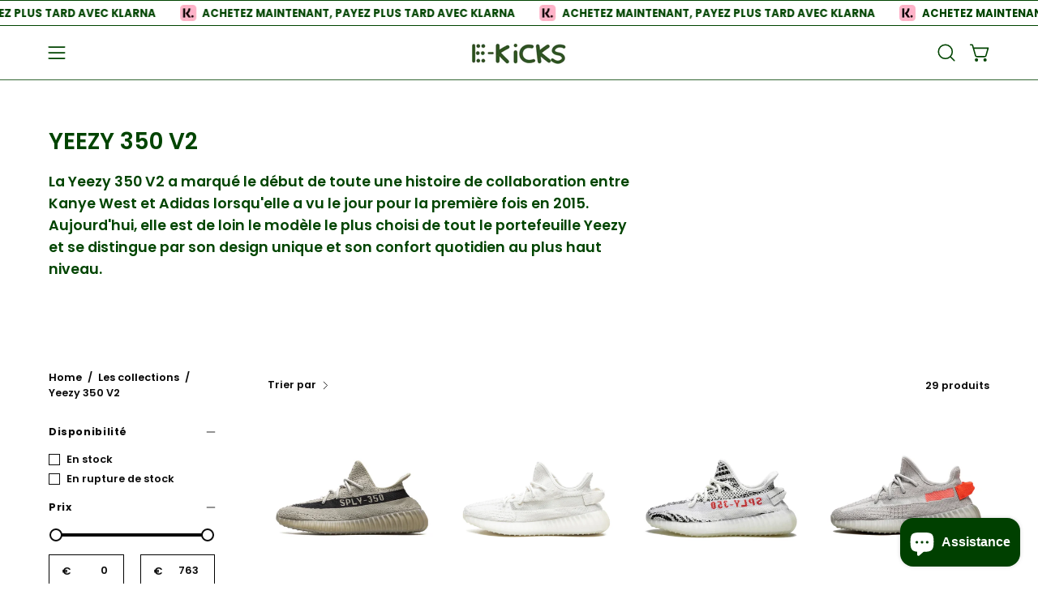

--- FILE ---
content_type: text/html; charset=utf-8
request_url: https://ekicks.eu/fr-es/collections/yeezy-350-v2
body_size: 48755
content:
<!doctype html>
<html class="no-touch page-loading" lang="fr">
  <head>
 <!-- Hotjar Tracking Code for Site 4975155 (name missing) -->
<script>
    (function(h,o,t,j,a,r){
        h.hj=h.hj||function(){(h.hj.q=h.hj.q||[]).push(arguments)};
        h._hjSettings={hjid:4975155,hjsv:6};
        a=o.getElementsByTagName('head')[0];
        r=o.createElement('script');r.async=1;
        r.src=t+h._hjSettings.hjid+j+h._hjSettings.hjsv;
        a.appendChild(r);
    })(window,document,'https://static.hotjar.com/c/hotjar-','.js?sv=');
</script>


  <meta charset="utf-8">
<script src="https://apis.google.com/js/platform.js?onload=renderOptIn" async defer></script>

<script>
  window.renderOptIn = function() {
    window.gapi.load('surveyoptin', function() {
      window.gapi.surveyoptin.render(
        {
          // REQUIRED FIELDS
          "merchant_id": 551434042,
          "order_id": "ORDER_ID",
          "email": "CUSTOMER_EMAIL",
          "delivery_country": "COUNTRY_CODE",
          "estimated_delivery_date": "YYYY-MM-DD",

          // OPTIONAL FIELDS
          "products": [{"gtin":"GTIN1"}, {"gtin":"GTIN2"}]
        });
    });
  }
</script>
  
<meta name="google-site-verification" content="bezrlKkN82Z7oTtOqh7ytx_QTWEn5MNGJv0gv1BFxTw" />
  
<!-- Google Tag Manager -->
<script>(function(w,d,s,l,i){w[l]=w[l]||[];w[l].push({'gtm.start':
new Date().getTime(),event:'gtm.js'});var f=d.getElementsByTagName(s)[0],
j=d.createElement(s),dl=l!='dataLayer'?'&l='+l:'';j.async=true;j.src=
'https://www.googletagmanager.com/gtm.js?id='+i+dl;f.parentNode.insertBefore(j,f);
})(window,document,'script','dataLayer','GTM-MC23HLM');</script>
<!-- End Google Tag Manager -->
  
<!-- Google tag (gtag.js) -->
<script async src="https://www.googletagmanager.com/gtag/js?id=AW-10828404521"></script>
<script>
  
  window.dataLayer = window.dataLayer || [];
  function gtag(){dataLayer.push(arguments);}
  gtag('js', new Date());

  gtag('config', 'AW-10828404521');

</script><meta charset="utf-8">
<meta http-equiv="X-UA-Compatible" content="IE=edge">
<meta name="viewport" content="width=device-width, height=device-height, initial-scale=1.0, minimum-scale=1.0">
<link rel="canonical" href="https://ekicks.eu/fr-es/collections/yeezy-350-v2"><link rel="preconnect" href="https://fonts.shopifycdn.com" crossorigin><link rel="preload" as="font" href="//ekicks.eu/cdn/fonts/poppins/poppins_n6.aa29d4918bc243723d56b59572e18228ed0786f6.woff2" type="font/woff2" crossorigin><link rel="preload" as="font" href="//ekicks.eu/cdn/fonts/poppins/poppins_n6.aa29d4918bc243723d56b59572e18228ed0786f6.woff2" type="font/woff2" crossorigin><link rel="preload" as="image" href="//ekicks.eu/cdn/shop/t/40/assets/loading.svg?v=91665432863842511931762341054"><style data-shopify>
    :root {
      --overlay-bg: #004000;
      --overlay-bg-svg: #fff;
    }
  

  html:not(.page-loading) .loading-overlay { opacity: 0; visibility: hidden; pointer-events: none; animation: fadeOut 1s ease; transition: visibility 0s linear 1s; }

  .loading-overlay { position: fixed; top: 0; left: 0; z-index: 99999; width: 100vw; height: 100vh; display: flex; align-items: center; justify-content: center; background: var(--overlay-bg, var(--COLOR-BLACK-WHITE)); }</style><link rel="shortcut icon" href="//ekicks.eu/cdn/shop/files/EK_2_32x32.jpg?v=1698500675" type="image/png">
<title>Yeezy 350 V2
  
  
   &ndash; EKICKS</title><meta name="description" content="La Yeezy 350 V2 a marqué le début de toute une histoire de collaboration entre Kanye West et Adidas lorsqu&#39;elle a vu le jour pour la première fois en 2015. Aujourd&#39;hui, elle est de loin le modèle le plus choisi de tout le portefeuille Yeezy et se distingue par son design unique et son confort quotidien au plus haut niv">

<meta property="og:site_name" content="EKICKS">
<meta property="og:url" content="https://ekicks.eu/fr-es/collections/yeezy-350-v2">
<meta property="og:title" content="Yeezy 350 V2">
<meta property="og:type" content="product.group">
<meta property="og:description" content="La Yeezy 350 V2 a marqué le début de toute une histoire de collaboration entre Kanye West et Adidas lorsqu&#39;elle a vu le jour pour la première fois en 2015. Aujourd&#39;hui, elle est de loin le modèle le plus choisi de tout le portefeuille Yeezy et se distingue par son design unique et son confort quotidien au plus haut niv"><meta name="twitter:site" content="@ekicks_eu"><meta name="twitter:card" content="summary_large_image">
<meta name="twitter:title" content="Yeezy 350 V2">
<meta name="twitter:description" content="La Yeezy 350 V2 a marqué le début de toute une histoire de collaboration entre Kanye West et Adidas lorsqu&#39;elle a vu le jour pour la première fois en 2015. Aujourd&#39;hui, elle est de loin le modèle le plus choisi de tout le portefeuille Yeezy et se distingue par son design unique et son confort quotidien au plus haut niv"><style data-shopify>@font-face {
  font-family: Poppins;
  font-weight: 600;
  font-style: normal;
  font-display: swap;
  src: url("//ekicks.eu/cdn/fonts/poppins/poppins_n6.aa29d4918bc243723d56b59572e18228ed0786f6.woff2") format("woff2"),
       url("//ekicks.eu/cdn/fonts/poppins/poppins_n6.5f815d845fe073750885d5b7e619ee00e8111208.woff") format("woff");
}

    @font-face {
  font-family: Poppins;
  font-weight: 600;
  font-style: normal;
  font-display: swap;
  src: url("//ekicks.eu/cdn/fonts/poppins/poppins_n6.aa29d4918bc243723d56b59572e18228ed0786f6.woff2") format("woff2"),
       url("//ekicks.eu/cdn/fonts/poppins/poppins_n6.5f815d845fe073750885d5b7e619ee00e8111208.woff") format("woff");
}

    @font-face {
  font-family: Poppins;
  font-weight: 500;
  font-style: normal;
  font-display: swap;
  src: url("//ekicks.eu/cdn/fonts/poppins/poppins_n5.ad5b4b72b59a00358afc706450c864c3c8323842.woff2") format("woff2"),
       url("//ekicks.eu/cdn/fonts/poppins/poppins_n5.33757fdf985af2d24b32fcd84c9a09224d4b2c39.woff") format("woff");
}

    @font-face {
  font-family: Pacifico;
  font-weight: 400;
  font-style: normal;
  font-display: swap;
  src: url("//ekicks.eu/cdn/fonts/pacifico/pacifico_n4.70d15be9aa2255257fe626d87fbc1ed38436b047.woff2") format("woff2"),
       url("//ekicks.eu/cdn/fonts/pacifico/pacifico_n4.a3007cff6385e4e75c208a720cd121ff3558d293.woff") format("woff");
}


    
      @font-face {
  font-family: Poppins;
  font-weight: 700;
  font-style: normal;
  font-display: swap;
  src: url("//ekicks.eu/cdn/fonts/poppins/poppins_n7.56758dcf284489feb014a026f3727f2f20a54626.woff2") format("woff2"),
       url("//ekicks.eu/cdn/fonts/poppins/poppins_n7.f34f55d9b3d3205d2cd6f64955ff4b36f0cfd8da.woff") format("woff");
}

    

    
      @font-face {
  font-family: Poppins;
  font-weight: 400;
  font-style: normal;
  font-display: swap;
  src: url("//ekicks.eu/cdn/fonts/poppins/poppins_n4.0ba78fa5af9b0e1a374041b3ceaadf0a43b41362.woff2") format("woff2"),
       url("//ekicks.eu/cdn/fonts/poppins/poppins_n4.214741a72ff2596839fc9760ee7a770386cf16ca.woff") format("woff");
}

    

    
      @font-face {
  font-family: Poppins;
  font-weight: 900;
  font-style: normal;
  font-display: swap;
  src: url("//ekicks.eu/cdn/fonts/poppins/poppins_n9.eb6b9ef01b62e777a960bfd02fc9fb4918cd3eab.woff2") format("woff2"),
       url("//ekicks.eu/cdn/fonts/poppins/poppins_n9.6501a5bd018e348b6d5d6e8c335f9e7d32a80c36.woff") format("woff");
}

    

    
      @font-face {
  font-family: Poppins;
  font-weight: 400;
  font-style: normal;
  font-display: swap;
  src: url("//ekicks.eu/cdn/fonts/poppins/poppins_n4.0ba78fa5af9b0e1a374041b3ceaadf0a43b41362.woff2") format("woff2"),
       url("//ekicks.eu/cdn/fonts/poppins/poppins_n4.214741a72ff2596839fc9760ee7a770386cf16ca.woff") format("woff");
}

    

    
      @font-face {
  font-family: Poppins;
  font-weight: 700;
  font-style: normal;
  font-display: swap;
  src: url("//ekicks.eu/cdn/fonts/poppins/poppins_n7.56758dcf284489feb014a026f3727f2f20a54626.woff2") format("woff2"),
       url("//ekicks.eu/cdn/fonts/poppins/poppins_n7.f34f55d9b3d3205d2cd6f64955ff4b36f0cfd8da.woff") format("woff");
}

    

    
      @font-face {
  font-family: Poppins;
  font-weight: 600;
  font-style: italic;
  font-display: swap;
  src: url("//ekicks.eu/cdn/fonts/poppins/poppins_i6.bb8044d6203f492888d626dafda3c2999253e8e9.woff2") format("woff2"),
       url("//ekicks.eu/cdn/fonts/poppins/poppins_i6.e233dec1a61b1e7dead9f920159eda42280a02c3.woff") format("woff");
}

    

    
      @font-face {
  font-family: Poppins;
  font-weight: 700;
  font-style: italic;
  font-display: swap;
  src: url("//ekicks.eu/cdn/fonts/poppins/poppins_i7.42fd71da11e9d101e1e6c7932199f925f9eea42d.woff2") format("woff2"),
       url("//ekicks.eu/cdn/fonts/poppins/poppins_i7.ec8499dbd7616004e21155106d13837fff4cf556.woff") format("woff");
}

    

    
      @font-face {
  font-family: Poppins;
  font-weight: 600;
  font-style: normal;
  font-display: swap;
  src: url("//ekicks.eu/cdn/fonts/poppins/poppins_n6.aa29d4918bc243723d56b59572e18228ed0786f6.woff2") format("woff2"),
       url("//ekicks.eu/cdn/fonts/poppins/poppins_n6.5f815d845fe073750885d5b7e619ee00e8111208.woff") format("woff");
}

    

    

    
      
      .color-scheme-1 {--COLOR-BODY-BG-OPPOSITE-ALPHA-25: rgba(0, 0, 0, 0.25);
        --COLOR-PRIMARY-OPPOSITE: #ffffff;
        --COLOR-PRIMARY-LIGHTEN-DARKEN-ALPHA-20: rgba(37, 37, 37, 0.2);
        --COLOR-PRIMARY-LIGHTEN-DARKEN-ALPHA-30: rgba(37, 37, 37, 0.3);

        --PRIMARY-BUTTONS-COLOR-BG: #0b0b0b;
        --PRIMARY-BUTTONS-COLOR-TEXT: #ffffff;
        --PRIMARY-BUTTONS-COLOR-TEXT-ALPHA-10: rgba(255, 255, 255, 0.1);
        --PRIMARY-BUTTONS-COLOR-BORDER: #0b0b0b;
        --PRIMARY-BUTTONS-COLOR-HOVER: rgba(255, 255, 255, 0.2);

        --PRIMARY-BUTTONS-COLOR-LIGHTEN-DARKEN: #252525;

        --PRIMARY-BUTTONS-COLOR-ALPHA-05: rgba(11, 11, 11, 0.05);
        --PRIMARY-BUTTONS-COLOR-ALPHA-10: rgba(11, 11, 11, 0.1);
        --PRIMARY-BUTTONS-COLOR-ALPHA-50: rgba(11, 11, 11, 0.5);--COLOR-SECONDARY-OPPOSITE: #000000;
        --COLOR-SECONDARY-OPPOSITE-ALPHA-20: rgba(0, 0, 0, 0.2);
        --COLOR-SECONDARY-LIGHTEN-DARKEN-ALPHA-20: rgba(230, 230, 230, 0.2);
        --COLOR-SECONDARY-LIGHTEN-DARKEN-ALPHA-30: rgba(230, 230, 230, 0.3);

        --SECONDARY-BUTTONS-COLOR-BG: #ffffff;
        --SECONDARY-BUTTONS-COLOR-TEXT: #000000;
        --SECONDARY-BUTTONS-COLOR-TEXT-ALPHA-10: rgba(0, 0, 0, 0.1);
        --SECONDARY-BUTTONS-COLOR-BORDER: #ffffff;

        --SECONDARY-BUTTONS-COLOR-ALPHA-05: rgba(255, 255, 255, 0.05);
        --SECONDARY-BUTTONS-COLOR-ALPHA-10: rgba(255, 255, 255, 0.1);
        --SECONDARY-BUTTONS-COLOR-ALPHA-50: rgba(255, 255, 255, 0.5);--OUTLINE-BUTTONS-PRIMARY-BG: transparent;
        --OUTLINE-BUTTONS-PRIMARY-TEXT: #0b0b0b;
        --OUTLINE-BUTTONS-PRIMARY-TEXT-ALPHA-10: rgba(11, 11, 11, 0.1);
        --OUTLINE-BUTTONS-PRIMARY-BORDER: #0b0b0b;
        --OUTLINE-BUTTONS-PRIMARY-BG-HOVER: rgba(37, 37, 37, 0.2);

        --OUTLINE-BUTTONS-SECONDARY-BG: transparent;
        --OUTLINE-BUTTONS-SECONDARY-TEXT: #ffffff;
        --OUTLINE-BUTTONS-SECONDARY-TEXT-ALPHA-10: rgba(255, 255, 255, 0.1);
        --OUTLINE-BUTTONS-SECONDARY-BORDER: #ffffff;
        --OUTLINE-BUTTONS-SECONDARY-BG-HOVER: rgba(230, 230, 230, 0.2);

        --OUTLINE-BUTTONS-WHITE-BG: transparent;
        --OUTLINE-BUTTONS-WHITE-TEXT: #ffffff;
        --OUTLINE-BUTTONS-WHITE-TEXT-ALPHA-10: rgba(255, 255, 255, 0.1);
        --OUTLINE-BUTTONS-WHITE-BORDER: #ffffff;

        --OUTLINE-BUTTONS-BLACK-BG: transparent;
        --OUTLINE-BUTTONS-BLACK-TEXT: #000000;
        --OUTLINE-BUTTONS-BLACK-TEXT-ALPHA-10: rgba(0, 0, 0, 0.1);
        --OUTLINE-BUTTONS-BLACK-BORDER: #000000;--OUTLINE-SOLID-BUTTONS-PRIMARY-BG: #0b0b0b;
        --OUTLINE-SOLID-BUTTONS-PRIMARY-TEXT: #ffffff;
        --OUTLINE-SOLID-BUTTONS-PRIMARY-TEXT-ALPHA-10: rgba(255, 255, 255, 0.1);
        --OUTLINE-SOLID-BUTTONS-PRIMARY-BORDER: #ffffff;
        --OUTLINE-SOLID-BUTTONS-PRIMARY-BG-HOVER: rgba(255, 255, 255, 0.2);

        --OUTLINE-SOLID-BUTTONS-SECONDARY-BG: #ffffff;
        --OUTLINE-SOLID-BUTTONS-SECONDARY-TEXT: #000000;
        --OUTLINE-SOLID-BUTTONS-SECONDARY-TEXT-ALPHA-10: rgba(0, 0, 0, 0.1);
        --OUTLINE-SOLID-BUTTONS-SECONDARY-BORDER: #000000;
        --OUTLINE-SOLID-BUTTONS-SECONDARY-BG-HOVER: rgba(0, 0, 0, 0.2);

        --OUTLINE-SOLID-BUTTONS-WHITE-BG: #ffffff;
        --OUTLINE-SOLID-BUTTONS-WHITE-TEXT: #000000;
        --OUTLINE-SOLID-BUTTONS-WHITE-TEXT-ALPHA-10: rgba(0, 0, 0, 0.1);
        --OUTLINE-SOLID-BUTTONS-WHITE-BORDER: #000000;

        --OUTLINE-SOLID-BUTTONS-BLACK-BG: #000000;
        --OUTLINE-SOLID-BUTTONS-BLACK-TEXT: #ffffff;
        --OUTLINE-SOLID-BUTTONS-BLACK-TEXT-ALPHA-10: rgba(255, 255, 255, 0.1);
        --OUTLINE-SOLID-BUTTONS-BLACK-BORDER: #ffffff;--COLOR-HEADING: #0b0b0b;
        --COLOR-TEXT: #0b0b0b;
        --COLOR-TEXT-DARKEN: #000000;
        --COLOR-TEXT-LIGHTEN: #3e3e3e;
        --COLOR-TEXT-ALPHA-5: rgba(11, 11, 11, 0.05);
        --COLOR-TEXT-ALPHA-8: rgba(11, 11, 11, 0.08);
        --COLOR-TEXT-ALPHA-10: rgba(11, 11, 11, 0.1);
        --COLOR-TEXT-ALPHA-15: rgba(11, 11, 11, 0.15);
        --COLOR-TEXT-ALPHA-20: rgba(11, 11, 11, 0.2);
        --COLOR-TEXT-ALPHA-25: rgba(11, 11, 11, 0.25);
        --COLOR-TEXT-ALPHA-50: rgba(11, 11, 11, 0.5);
        --COLOR-TEXT-ALPHA-60: rgba(11, 11, 11, 0.6);
        --COLOR-TEXT-ALPHA-85: rgba(11, 11, 11, 0.85);

        --COLOR-BG-RGB: 255, 255, 255;
        --COLOR-BG-GRADIENT: #ffffff;
        --COLOR-BG: #ffffff;
        --COLOR-BG-ALPHA-25: rgba(255, 255, 255, 0.25);
        --COLOR-BG-ALPHA-35: rgba(255, 255, 255, 0.35);
        --COLOR-BG-ALPHA-60: rgba(255, 255, 255, 0.6);
        --COLOR-BG-ALPHA-65: rgba(255, 255, 255, 0.65);
        --COLOR-BG-ALPHA-85: rgba(255, 255, 255, 0.85);
        --COLOR-BG-DARKEN: #e6e6e6;
        --COLOR-BG-LIGHTEN-DARKEN: #e6e6e6;
        --COLOR-BG-LIGHTEN-DARKEN-SHIMMER-BG: #fafafa;
        --COLOR-BG-LIGHTEN-DARKEN-SHIMMER-EFFECT: #f5f5f5;
        --COLOR-BG-LIGHTEN-DARKEN-SHIMMER-ENHANCEMENT: #000000;
        --COLOR-BG-LIGHTEN-DARKEN-FOREGROUND: #f7f7f7;
        --COLOR-BG-LIGHTEN-DARKEN-HIGHLIGHT: #d9d9d9;
        --COLOR-BG-LIGHTEN-DARKEN-SEARCH-LOADER: #cccccc;
        --COLOR-BG-LIGHTEN-DARKEN-SEARCH-LOADER-LINE: #e6e6e6;
        --COLOR-BG-LIGHTEN-DARKEN-2: #cdcdcd;
        --COLOR-BG-LIGHTEN-DARKEN-3: #c0c0c0;
        --COLOR-BG-LIGHTEN-DARKEN-4: #b3b3b3;
        --COLOR-BG-LIGHTEN-DARKEN-5: #a6a6a6;
        --COLOR-BG-LIGHTEN-DARKEN-6: #9a9a9a;
        --COLOR-BG-LIGHTEN-DARKEN-CONTRAST: #b3b3b3;
        --COLOR-BG-LIGHTEN-DARKEN-CONTRAST-2: #a6a6a6;
        --COLOR-BG-LIGHTEN-DARKEN-CONTRAST-3: #999999;
        --COLOR-BG-LIGHTEN-DARKEN-CONTRAST-4: #8c8c8c;
        --COLOR-BG-LIGHTEN-DARKEN-CONTRAST-5: #808080;
        --COLOR-BG-LIGHTEN-DARKEN-CONTRAST-6: #737373;

        --COLOR-INPUT-BG: #ffffff;

        --COLOR-ACCENT: #fff7f2;
        --COLOR-ACCENT-TEXT: #000;
        --COLOR-ACCENT-OPPOSITE: #000000;
        --COLOR-ACCENT-MIX-ALPHA: rgba(128, 124, 121, 0.25);

        --COLOR-BORDER: #000000;
        --COLOR-BORDER-ALPHA-15: rgba(0, 0, 0, 0.15);
        --COLOR-BORDER-ALPHA-30: rgba(0, 0, 0, 0.3);
        --COLOR-BORDER-ALPHA-50: rgba(0, 0, 0, 0.5);
        --COLOR-BORDER-ALPHA-65: rgba(0, 0, 0, 0.65);
        --COLOR-BORDER-LIGHTEN-DARKEN: #4d4d4d;
        --COLOR-BORDER-HAIRLINE: #f7f7f7;
        --COLOR-LINK: #000000;
        --COLOR-BG-OVERLAY: rgba(0, 0, 0, 0.15);--COLOR-QUICK-ADD-BG: #ffffff;
        --COLOR-QUICK-ADD-TEXT: #000000;--COLOR-UPSELLS-BG: #f7f6f4;
        --COLOR-UPSELLS-TEXT: #0b0b0b;
        --COLOR-UPSELLS-TEXT-LIGHTEN: #3e3e3e;
        --COLOR-UPSELLS-DISABLED-GREY-DARKEN: rgba(11, 11, 11, 0.45);
        --UPSELLS-HEIGHT: 175px;
        --UPSELLS-IMAGE-WIDTH: 40%;

        --COLOR-DISABLED-GREY: rgba(11, 11, 11, 0.05);
        --COLOR-DISABLED-GREY-DARKEN: rgba(11, 11, 11, 0.45);

        /* Dynamic color variables */
        --bg: var(--COLOR-BG-GRADIENT, var(--COLOR-BG));
        --text: var(--COLOR-TEXT);
        --heading: var(--COLOR-HEADING);
        --accent: var(--COLOR-ACCENT);
        --border: var(--COLOR-BORDER);
        --bg-alpha-25: var(--COLOR-BG-ALPHA-25);
        --bg-alpha-35: var(--COLOR-BG-ALPHA-35);
        --bg-alpha-60: var(--COLOR-BG-ALPHA-60);
        --bg-darken: var(--COLOR-BG-DARKEN);
        --bg-lighten-darken: var(--COLOR-BG-LIGHTEN-DARKEN);
        --bg-lighten-darken-shimmer-bg: var(--COLOR-BG-LIGHTEN-DARKEN-SHIMMER-BG);
        --bg-lighten-darken-shimmer-effect: var(--COLOR-BG-LIGHTEN-DARKEN-SHIMMER-EFFECT);
        --bg-lighten-darken-shimmer-enhancement: var(--COLOR-BG-LIGHTEN-DARKEN-SHIMMER-ENHANCEMENT);
        --bg-lighten-darken-foreground: var(--COLOR-BG-LIGHTEN-DARKEN-FOREGROUND);
        --bg-lighten-darken-highlight: var(--COLOR-BG-LIGHTEN-DARKEN-HIGHLIGHT);
        --bg-lighten-darken-search-loader: var(--COLOR-BG-LIGHTEN-DARKEN-SEARCH-LOADER);
        --bg-lighten-darken-search-loader-line: var(--COLOR-BG-LIGHTEN-DARKEN-SEARCH-LOADER-LINE);
        --bg-lighten-darken-contrast: var(--COLOR-BG-LIGHTEN-DARKEN-CONTRAST);
        --overlay: #0000004d;
        --bg-overlay: rgba(255, 255, 255, 0.5);
        --link: var(--COLOR-LINK);
        --text-darken: var(--COLOR-TEXT-DARKEN);
        --text-lighten: var(--COLOR-TEXT-LIGHTEN);
        --text-alpha-5: var(--COLOR-TEXT-ALPHA-5);
        --text-alpha-8: var(--COLOR-TEXT-ALPHA-8);
        --text-alpha-10: var(--COLOR-TEXT-ALPHA-10);
        --text-alpha-15: var(--COLOR-TEXT-ALPHA-15);
        --text-alpha-25: var(--COLOR-TEXT-ALPHA-25);
        --text-alpha-50: var(--COLOR-TEXT-ALPHA-50);
        --text-alpha-60: var(--COLOR-TEXT-ALPHA-60);
        --text-alpha-85: var(--COLOR-TEXT-ALPHA-85);
        --accent-text: var(--COLOR-ACCENT-TEXT);
        --sale-bg: var(--COLOR-SALE-BG);
        --sale-text: var(--COLOR-SALE-TEXT);
        --custom-bg: var(--COLOR-CUSTOM-BG);
        --custom-text: var(--COLOR-CUSTOM-TEXT);
        --sold-bg: var(--COLOR-SOLD-BG);
        --sold-text: var(--COLOR-SOLD-TEXT);
        --saving-bg: var(--COLOR-SAVING-BG);
        --saving-text: var(--COLOR-SAVING-TEXT);
        --input-bg: var(--COLOR-INPUT-BG);
        --border-alpha-15: var(--COLOR-BORDER-ALPHA-15);
        --border-alpha-30: var(--COLOR-BORDER-ALPHA-30);
        --border-alpha-50: var(--COLOR-BORDER-ALPHA-50);
        --border-alpha-65: var(--COLOR-BORDER-ALPHA-65);
        --border-lighten-darken: var(--COLOR-BORDER-LIGHTEN-DARKEN);
        --hairline: var(--COLOR-BORDER-HAIRLINE);
        --error: var(--COLOR-ERROR);
        --error-bg: var(--COLOR-ERROR-BG);
        --success: var(--COLOR-SUCCESS);
        --success-bg: var(--COLOR-SUCCESS-BG);
        --disabled-grey: var(--COLOR-DISABLED-GREY);
        --disabled-grey-darken: var(--COLOR-DISABLED-GREY-DARKEN);
        --white: var(--COLOR-WHITE);
        --white-darken: var(--COLOR-WHITE-DARKEN);
        --white-alpha-10: var(--COLOR-WHITE-ALPHA-10);
        --white-alpha-20: var(--COLOR-WHITE-ALPHA-20);
        --white-alpha-25: var(--COLOR-WHITE-ALPHA-25);
        --white-alpha-50: var(--COLOR-WHITE-ALPHA-50);
        --white-alpha-60: var(--COLOR-WHITE-ALPHA-60);
        --black: var(--COLOR-BLACK);
        --black-lighten: var(--COLOR-BLACK-LIGHTEN);
        --black-alpha-05: var(--COLOR-BLACK-ALPHA-05);
        --black-alpha-10: var(--COLOR-BLACK-ALPHA-10);
        --black-alpha-20: var(--COLOR-BLACK-ALPHA-20);
        --black-alpha-25: var(--COLOR-BLACK-ALPHA-25);
        --black-alpha-50: var(--COLOR-BLACK-ALPHA-50);
        --black-alpha-60: var(--COLOR-BLACK-ALPHA-60);
        --upsells-bg: var(--COLOR-UPSELLS-BG);
        --upsells-text: var(--COLOR-UPSELLS-TEXT);
        --upsells-text-lighten: var(--COLOR-UPSELLS-TEXT-LIGHTEN);
        --upsells-disabled-grey-darken: var(--COLOR-UPSELLS-DISABLED-GREY-DARKEN);
      }
    
      
      .color-scheme-2 {--COLOR-BODY-BG-OPPOSITE-ALPHA-25: rgba(0, 0, 0, 0.25);
        --COLOR-PRIMARY-OPPOSITE: #000000;
        --COLOR-PRIMARY-LIGHTEN-DARKEN-ALPHA-20: rgba(226, 222, 214, 0.2);
        --COLOR-PRIMARY-LIGHTEN-DARKEN-ALPHA-30: rgba(226, 222, 214, 0.3);

        --PRIMARY-BUTTONS-COLOR-BG: #f7f6f4;
        --PRIMARY-BUTTONS-COLOR-TEXT: #000000;
        --PRIMARY-BUTTONS-COLOR-TEXT-ALPHA-10: rgba(0, 0, 0, 0.1);
        --PRIMARY-BUTTONS-COLOR-BORDER: #f7f6f4;
        --PRIMARY-BUTTONS-COLOR-HOVER: rgba(0, 0, 0, 0.2);

        --PRIMARY-BUTTONS-COLOR-LIGHTEN-DARKEN: #e2ded6;

        --PRIMARY-BUTTONS-COLOR-ALPHA-05: rgba(247, 246, 244, 0.05);
        --PRIMARY-BUTTONS-COLOR-ALPHA-10: rgba(247, 246, 244, 0.1);
        --PRIMARY-BUTTONS-COLOR-ALPHA-50: rgba(247, 246, 244, 0.5);--COLOR-SECONDARY-OPPOSITE: #ffffff;
        --COLOR-SECONDARY-OPPOSITE-ALPHA-20: rgba(255, 255, 255, 0.2);
        --COLOR-SECONDARY-LIGHTEN-DARKEN-ALPHA-20: rgba(37, 37, 37, 0.2);
        --COLOR-SECONDARY-LIGHTEN-DARKEN-ALPHA-30: rgba(37, 37, 37, 0.3);

        --SECONDARY-BUTTONS-COLOR-BG: #0b0b0b;
        --SECONDARY-BUTTONS-COLOR-TEXT: #ffffff;
        --SECONDARY-BUTTONS-COLOR-TEXT-ALPHA-10: rgba(255, 255, 255, 0.1);
        --SECONDARY-BUTTONS-COLOR-BORDER: #0b0b0b;

        --SECONDARY-BUTTONS-COLOR-ALPHA-05: rgba(11, 11, 11, 0.05);
        --SECONDARY-BUTTONS-COLOR-ALPHA-10: rgba(11, 11, 11, 0.1);
        --SECONDARY-BUTTONS-COLOR-ALPHA-50: rgba(11, 11, 11, 0.5);--OUTLINE-BUTTONS-PRIMARY-BG: transparent;
        --OUTLINE-BUTTONS-PRIMARY-TEXT: #f7f6f4;
        --OUTLINE-BUTTONS-PRIMARY-TEXT-ALPHA-10: rgba(247, 246, 244, 0.1);
        --OUTLINE-BUTTONS-PRIMARY-BORDER: #f7f6f4;
        --OUTLINE-BUTTONS-PRIMARY-BG-HOVER: rgba(226, 222, 214, 0.2);

        --OUTLINE-BUTTONS-SECONDARY-BG: transparent;
        --OUTLINE-BUTTONS-SECONDARY-TEXT: #0b0b0b;
        --OUTLINE-BUTTONS-SECONDARY-TEXT-ALPHA-10: rgba(11, 11, 11, 0.1);
        --OUTLINE-BUTTONS-SECONDARY-BORDER: #0b0b0b;
        --OUTLINE-BUTTONS-SECONDARY-BG-HOVER: rgba(37, 37, 37, 0.2);

        --OUTLINE-BUTTONS-WHITE-BG: transparent;
        --OUTLINE-BUTTONS-WHITE-TEXT: #ffffff;
        --OUTLINE-BUTTONS-WHITE-TEXT-ALPHA-10: rgba(255, 255, 255, 0.1);
        --OUTLINE-BUTTONS-WHITE-BORDER: #ffffff;

        --OUTLINE-BUTTONS-BLACK-BG: transparent;
        --OUTLINE-BUTTONS-BLACK-TEXT: #000000;
        --OUTLINE-BUTTONS-BLACK-TEXT-ALPHA-10: rgba(0, 0, 0, 0.1);
        --OUTLINE-BUTTONS-BLACK-BORDER: #000000;--OUTLINE-SOLID-BUTTONS-PRIMARY-BG: #f7f6f4;
        --OUTLINE-SOLID-BUTTONS-PRIMARY-TEXT: #000000;
        --OUTLINE-SOLID-BUTTONS-PRIMARY-TEXT-ALPHA-10: rgba(0, 0, 0, 0.1);
        --OUTLINE-SOLID-BUTTONS-PRIMARY-BORDER: #000000;
        --OUTLINE-SOLID-BUTTONS-PRIMARY-BG-HOVER: rgba(0, 0, 0, 0.2);

        --OUTLINE-SOLID-BUTTONS-SECONDARY-BG: #0b0b0b;
        --OUTLINE-SOLID-BUTTONS-SECONDARY-TEXT: #ffffff;
        --OUTLINE-SOLID-BUTTONS-SECONDARY-TEXT-ALPHA-10: rgba(255, 255, 255, 0.1);
        --OUTLINE-SOLID-BUTTONS-SECONDARY-BORDER: #ffffff;
        --OUTLINE-SOLID-BUTTONS-SECONDARY-BG-HOVER: rgba(255, 255, 255, 0.2);

        --OUTLINE-SOLID-BUTTONS-WHITE-BG: #ffffff;
        --OUTLINE-SOLID-BUTTONS-WHITE-TEXT: #000000;
        --OUTLINE-SOLID-BUTTONS-WHITE-TEXT-ALPHA-10: rgba(0, 0, 0, 0.1);
        --OUTLINE-SOLID-BUTTONS-WHITE-BORDER: #000000;

        --OUTLINE-SOLID-BUTTONS-BLACK-BG: #000000;
        --OUTLINE-SOLID-BUTTONS-BLACK-TEXT: #ffffff;
        --OUTLINE-SOLID-BUTTONS-BLACK-TEXT-ALPHA-10: rgba(255, 255, 255, 0.1);
        --OUTLINE-SOLID-BUTTONS-BLACK-BORDER: #ffffff;--COLOR-HEADING: #000000;
        --COLOR-TEXT: #000000;
        --COLOR-TEXT-DARKEN: #000000;
        --COLOR-TEXT-LIGHTEN: #333333;
        --COLOR-TEXT-ALPHA-5: rgba(0, 0, 0, 0.05);
        --COLOR-TEXT-ALPHA-8: rgba(0, 0, 0, 0.08);
        --COLOR-TEXT-ALPHA-10: rgba(0, 0, 0, 0.1);
        --COLOR-TEXT-ALPHA-15: rgba(0, 0, 0, 0.15);
        --COLOR-TEXT-ALPHA-20: rgba(0, 0, 0, 0.2);
        --COLOR-TEXT-ALPHA-25: rgba(0, 0, 0, 0.25);
        --COLOR-TEXT-ALPHA-50: rgba(0, 0, 0, 0.5);
        --COLOR-TEXT-ALPHA-60: rgba(0, 0, 0, 0.6);
        --COLOR-TEXT-ALPHA-85: rgba(0, 0, 0, 0.85);

        --COLOR-BG-RGB: 255, 247, 242;
        --COLOR-BG-GRADIENT: #fff7f2;
        --COLOR-BG: #fff7f2;
        --COLOR-BG-ALPHA-25: rgba(255, 247, 242, 0.25);
        --COLOR-BG-ALPHA-35: rgba(255, 247, 242, 0.35);
        --COLOR-BG-ALPHA-60: rgba(255, 247, 242, 0.6);
        --COLOR-BG-ALPHA-65: rgba(255, 247, 242, 0.65);
        --COLOR-BG-ALPHA-85: rgba(255, 247, 242, 0.85);
        --COLOR-BG-DARKEN: #ffd8bf;
        --COLOR-BG-LIGHTEN-DARKEN: #ffd8bf;
        --COLOR-BG-LIGHTEN-DARKEN-SHIMMER-BG: #fff1e8;
        --COLOR-BG-LIGHTEN-DARKEN-SHIMMER-EFFECT: #ffeade;
        --COLOR-BG-LIGHTEN-DARKEN-SHIMMER-ENHANCEMENT: #000000;
        --COLOR-BG-LIGHTEN-DARKEN-FOREGROUND: #ffeee3;
        --COLOR-BG-LIGHTEN-DARKEN-HIGHLIGHT: #ffc8a6;
        --COLOR-BG-LIGHTEN-DARKEN-SEARCH-LOADER: #ffb88c;
        --COLOR-BG-LIGHTEN-DARKEN-SEARCH-LOADER-LINE: #ffd8bf;
        --COLOR-BG-LIGHTEN-DARKEN-2: #ffb98c;
        --COLOR-BG-LIGHTEN-DARKEN-3: #ffa972;
        --COLOR-BG-LIGHTEN-DARKEN-4: #ff9a59;
        --COLOR-BG-LIGHTEN-DARKEN-5: #ff8a40;
        --COLOR-BG-LIGHTEN-DARKEN-6: #ff7b26;
        --COLOR-BG-LIGHTEN-DARKEN-CONTRAST: #ff9959;
        --COLOR-BG-LIGHTEN-DARKEN-CONTRAST-2: #ff8940;
        --COLOR-BG-LIGHTEN-DARKEN-CONTRAST-3: #ff7926;
        --COLOR-BG-LIGHTEN-DARKEN-CONTRAST-4: #ff6a0d;
        --COLOR-BG-LIGHTEN-DARKEN-CONTRAST-5: #f25d00;
        --COLOR-BG-LIGHTEN-DARKEN-CONTRAST-6: #d95300;

        --COLOR-INPUT-BG: #fff7f2;

        --COLOR-ACCENT: #d02e2e;
        --COLOR-ACCENT-TEXT: #fff;
        --COLOR-ACCENT-OPPOSITE: #ffffff;
        --COLOR-ACCENT-MIX-ALPHA: rgba(104, 23, 23, 0.1);

        --COLOR-BORDER: #000000;
        --COLOR-BORDER-ALPHA-15: rgba(0, 0, 0, 0.15);
        --COLOR-BORDER-ALPHA-30: rgba(0, 0, 0, 0.3);
        --COLOR-BORDER-ALPHA-50: rgba(0, 0, 0, 0.5);
        --COLOR-BORDER-ALPHA-65: rgba(0, 0, 0, 0.65);
        --COLOR-BORDER-LIGHTEN-DARKEN: #4d4d4d;
        --COLOR-BORDER-HAIRLINE: #ffeee3;
        --COLOR-LINK: #000000;
        --COLOR-BG-OVERLAY: rgba(0, 0, 0, 0.15);--COLOR-QUICK-ADD-BG: #ffffff;
        --COLOR-QUICK-ADD-TEXT: #000000;--COLOR-UPSELLS-BG: #fff7f2;
        --COLOR-UPSELLS-TEXT: #000000;
        --COLOR-UPSELLS-TEXT-LIGHTEN: #333333;
        --COLOR-UPSELLS-DISABLED-GREY-DARKEN: rgba(0, 0, 0, 0.45);
        --UPSELLS-HEIGHT: 175px;
        --UPSELLS-IMAGE-WIDTH: 40%;

        --COLOR-DISABLED-GREY: rgba(0, 0, 0, 0.05);
        --COLOR-DISABLED-GREY-DARKEN: rgba(0, 0, 0, 0.45);

        /* Dynamic color variables */
        --bg: var(--COLOR-BG-GRADIENT, var(--COLOR-BG));
        --text: var(--COLOR-TEXT);
        --heading: var(--COLOR-HEADING);
        --accent: var(--COLOR-ACCENT);
        --border: var(--COLOR-BORDER);
        --bg-alpha-25: var(--COLOR-BG-ALPHA-25);
        --bg-alpha-35: var(--COLOR-BG-ALPHA-35);
        --bg-alpha-60: var(--COLOR-BG-ALPHA-60);
        --bg-darken: var(--COLOR-BG-DARKEN);
        --bg-lighten-darken: var(--COLOR-BG-LIGHTEN-DARKEN);
        --bg-lighten-darken-shimmer-bg: var(--COLOR-BG-LIGHTEN-DARKEN-SHIMMER-BG);
        --bg-lighten-darken-shimmer-effect: var(--COLOR-BG-LIGHTEN-DARKEN-SHIMMER-EFFECT);
        --bg-lighten-darken-shimmer-enhancement: var(--COLOR-BG-LIGHTEN-DARKEN-SHIMMER-ENHANCEMENT);
        --bg-lighten-darken-foreground: var(--COLOR-BG-LIGHTEN-DARKEN-FOREGROUND);
        --bg-lighten-darken-highlight: var(--COLOR-BG-LIGHTEN-DARKEN-HIGHLIGHT);
        --bg-lighten-darken-search-loader: var(--COLOR-BG-LIGHTEN-DARKEN-SEARCH-LOADER);
        --bg-lighten-darken-search-loader-line: var(--COLOR-BG-LIGHTEN-DARKEN-SEARCH-LOADER-LINE);
        --bg-lighten-darken-contrast: var(--COLOR-BG-LIGHTEN-DARKEN-CONTRAST);
        --overlay: #0000004d;
        --bg-overlay: rgba(255, 255, 255, 0.5);
        --link: var(--COLOR-LINK);
        --text-darken: var(--COLOR-TEXT-DARKEN);
        --text-lighten: var(--COLOR-TEXT-LIGHTEN);
        --text-alpha-5: var(--COLOR-TEXT-ALPHA-5);
        --text-alpha-8: var(--COLOR-TEXT-ALPHA-8);
        --text-alpha-10: var(--COLOR-TEXT-ALPHA-10);
        --text-alpha-15: var(--COLOR-TEXT-ALPHA-15);
        --text-alpha-25: var(--COLOR-TEXT-ALPHA-25);
        --text-alpha-50: var(--COLOR-TEXT-ALPHA-50);
        --text-alpha-60: var(--COLOR-TEXT-ALPHA-60);
        --text-alpha-85: var(--COLOR-TEXT-ALPHA-85);
        --accent-text: var(--COLOR-ACCENT-TEXT);
        --sale-bg: var(--COLOR-SALE-BG);
        --sale-text: var(--COLOR-SALE-TEXT);
        --custom-bg: var(--COLOR-CUSTOM-BG);
        --custom-text: var(--COLOR-CUSTOM-TEXT);
        --sold-bg: var(--COLOR-SOLD-BG);
        --sold-text: var(--COLOR-SOLD-TEXT);
        --saving-bg: var(--COLOR-SAVING-BG);
        --saving-text: var(--COLOR-SAVING-TEXT);
        --input-bg: var(--COLOR-INPUT-BG);
        --border-alpha-15: var(--COLOR-BORDER-ALPHA-15);
        --border-alpha-30: var(--COLOR-BORDER-ALPHA-30);
        --border-alpha-50: var(--COLOR-BORDER-ALPHA-50);
        --border-alpha-65: var(--COLOR-BORDER-ALPHA-65);
        --border-lighten-darken: var(--COLOR-BORDER-LIGHTEN-DARKEN);
        --hairline: var(--COLOR-BORDER-HAIRLINE);
        --error: var(--COLOR-ERROR);
        --error-bg: var(--COLOR-ERROR-BG);
        --success: var(--COLOR-SUCCESS);
        --success-bg: var(--COLOR-SUCCESS-BG);
        --disabled-grey: var(--COLOR-DISABLED-GREY);
        --disabled-grey-darken: var(--COLOR-DISABLED-GREY-DARKEN);
        --white: var(--COLOR-WHITE);
        --white-darken: var(--COLOR-WHITE-DARKEN);
        --white-alpha-10: var(--COLOR-WHITE-ALPHA-10);
        --white-alpha-20: var(--COLOR-WHITE-ALPHA-20);
        --white-alpha-25: var(--COLOR-WHITE-ALPHA-25);
        --white-alpha-50: var(--COLOR-WHITE-ALPHA-50);
        --white-alpha-60: var(--COLOR-WHITE-ALPHA-60);
        --black: var(--COLOR-BLACK);
        --black-lighten: var(--COLOR-BLACK-LIGHTEN);
        --black-alpha-05: var(--COLOR-BLACK-ALPHA-05);
        --black-alpha-10: var(--COLOR-BLACK-ALPHA-10);
        --black-alpha-20: var(--COLOR-BLACK-ALPHA-20);
        --black-alpha-25: var(--COLOR-BLACK-ALPHA-25);
        --black-alpha-50: var(--COLOR-BLACK-ALPHA-50);
        --black-alpha-60: var(--COLOR-BLACK-ALPHA-60);
        --upsells-bg: var(--COLOR-UPSELLS-BG);
        --upsells-text: var(--COLOR-UPSELLS-TEXT);
        --upsells-text-lighten: var(--COLOR-UPSELLS-TEXT-LIGHTEN);
        --upsells-disabled-grey-darken: var(--COLOR-UPSELLS-DISABLED-GREY-DARKEN);
      }
    
      
      .color-scheme-3 {--COLOR-BODY-BG-OPPOSITE-ALPHA-25: rgba(255, 255, 255, 0.25);
        --COLOR-PRIMARY-OPPOSITE: #000000;
        --COLOR-PRIMARY-LIGHTEN-DARKEN-ALPHA-20: rgba(255, 221, 191, 0.2);
        --COLOR-PRIMARY-LIGHTEN-DARKEN-ALPHA-30: rgba(255, 221, 191, 0.3);

        --PRIMARY-BUTTONS-COLOR-BG: #fff8f2;
        --PRIMARY-BUTTONS-COLOR-TEXT: #000000;
        --PRIMARY-BUTTONS-COLOR-TEXT-ALPHA-10: rgba(0, 0, 0, 0.1);
        --PRIMARY-BUTTONS-COLOR-BORDER: #fff8f2;
        --PRIMARY-BUTTONS-COLOR-HOVER: rgba(0, 0, 0, 0.2);

        --PRIMARY-BUTTONS-COLOR-LIGHTEN-DARKEN: #ffddbf;

        --PRIMARY-BUTTONS-COLOR-ALPHA-05: rgba(255, 248, 242, 0.05);
        --PRIMARY-BUTTONS-COLOR-ALPHA-10: rgba(255, 248, 242, 0.1);
        --PRIMARY-BUTTONS-COLOR-ALPHA-50: rgba(255, 248, 242, 0.5);--COLOR-SECONDARY-OPPOSITE: #000000;
        --COLOR-SECONDARY-OPPOSITE-ALPHA-20: rgba(0, 0, 0, 0.2);
        --COLOR-SECONDARY-LIGHTEN-DARKEN-ALPHA-20: rgba(226, 222, 214, 0.2);
        --COLOR-SECONDARY-LIGHTEN-DARKEN-ALPHA-30: rgba(226, 222, 214, 0.3);

        --SECONDARY-BUTTONS-COLOR-BG: #f7f6f4;
        --SECONDARY-BUTTONS-COLOR-TEXT: #000000;
        --SECONDARY-BUTTONS-COLOR-TEXT-ALPHA-10: rgba(0, 0, 0, 0.1);
        --SECONDARY-BUTTONS-COLOR-BORDER: #f7f6f4;

        --SECONDARY-BUTTONS-COLOR-ALPHA-05: rgba(247, 246, 244, 0.05);
        --SECONDARY-BUTTONS-COLOR-ALPHA-10: rgba(247, 246, 244, 0.1);
        --SECONDARY-BUTTONS-COLOR-ALPHA-50: rgba(247, 246, 244, 0.5);--OUTLINE-BUTTONS-PRIMARY-BG: transparent;
        --OUTLINE-BUTTONS-PRIMARY-TEXT: #fff8f2;
        --OUTLINE-BUTTONS-PRIMARY-TEXT-ALPHA-10: rgba(255, 248, 242, 0.1);
        --OUTLINE-BUTTONS-PRIMARY-BORDER: #fff8f2;
        --OUTLINE-BUTTONS-PRIMARY-BG-HOVER: rgba(255, 221, 191, 0.2);

        --OUTLINE-BUTTONS-SECONDARY-BG: transparent;
        --OUTLINE-BUTTONS-SECONDARY-TEXT: #f7f6f4;
        --OUTLINE-BUTTONS-SECONDARY-TEXT-ALPHA-10: rgba(247, 246, 244, 0.1);
        --OUTLINE-BUTTONS-SECONDARY-BORDER: #f7f6f4;
        --OUTLINE-BUTTONS-SECONDARY-BG-HOVER: rgba(226, 222, 214, 0.2);

        --OUTLINE-BUTTONS-WHITE-BG: transparent;
        --OUTLINE-BUTTONS-WHITE-TEXT: #ffffff;
        --OUTLINE-BUTTONS-WHITE-TEXT-ALPHA-10: rgba(255, 255, 255, 0.1);
        --OUTLINE-BUTTONS-WHITE-BORDER: #ffffff;

        --OUTLINE-BUTTONS-BLACK-BG: transparent;
        --OUTLINE-BUTTONS-BLACK-TEXT: #000000;
        --OUTLINE-BUTTONS-BLACK-TEXT-ALPHA-10: rgba(0, 0, 0, 0.1);
        --OUTLINE-BUTTONS-BLACK-BORDER: #000000;--OUTLINE-SOLID-BUTTONS-PRIMARY-BG: #fff8f2;
        --OUTLINE-SOLID-BUTTONS-PRIMARY-TEXT: #000000;
        --OUTLINE-SOLID-BUTTONS-PRIMARY-TEXT-ALPHA-10: rgba(0, 0, 0, 0.1);
        --OUTLINE-SOLID-BUTTONS-PRIMARY-BORDER: #000000;
        --OUTLINE-SOLID-BUTTONS-PRIMARY-BG-HOVER: rgba(0, 0, 0, 0.2);

        --OUTLINE-SOLID-BUTTONS-SECONDARY-BG: #f7f6f4;
        --OUTLINE-SOLID-BUTTONS-SECONDARY-TEXT: #000000;
        --OUTLINE-SOLID-BUTTONS-SECONDARY-TEXT-ALPHA-10: rgba(0, 0, 0, 0.1);
        --OUTLINE-SOLID-BUTTONS-SECONDARY-BORDER: #000000;
        --OUTLINE-SOLID-BUTTONS-SECONDARY-BG-HOVER: rgba(0, 0, 0, 0.2);

        --OUTLINE-SOLID-BUTTONS-WHITE-BG: #ffffff;
        --OUTLINE-SOLID-BUTTONS-WHITE-TEXT: #000000;
        --OUTLINE-SOLID-BUTTONS-WHITE-TEXT-ALPHA-10: rgba(0, 0, 0, 0.1);
        --OUTLINE-SOLID-BUTTONS-WHITE-BORDER: #000000;

        --OUTLINE-SOLID-BUTTONS-BLACK-BG: #000000;
        --OUTLINE-SOLID-BUTTONS-BLACK-TEXT: #ffffff;
        --OUTLINE-SOLID-BUTTONS-BLACK-TEXT-ALPHA-10: rgba(255, 255, 255, 0.1);
        --OUTLINE-SOLID-BUTTONS-BLACK-BORDER: #ffffff;--COLOR-HEADING: #ffffff;
        --COLOR-TEXT: #ffffff;
        --COLOR-TEXT-DARKEN: #cccccc;
        --COLOR-TEXT-LIGHTEN: #ffffff;
        --COLOR-TEXT-ALPHA-5: rgba(255, 255, 255, 0.05);
        --COLOR-TEXT-ALPHA-8: rgba(255, 255, 255, 0.08);
        --COLOR-TEXT-ALPHA-10: rgba(255, 255, 255, 0.1);
        --COLOR-TEXT-ALPHA-15: rgba(255, 255, 255, 0.15);
        --COLOR-TEXT-ALPHA-20: rgba(255, 255, 255, 0.2);
        --COLOR-TEXT-ALPHA-25: rgba(255, 255, 255, 0.25);
        --COLOR-TEXT-ALPHA-50: rgba(255, 255, 255, 0.5);
        --COLOR-TEXT-ALPHA-60: rgba(255, 255, 255, 0.6);
        --COLOR-TEXT-ALPHA-85: rgba(255, 255, 255, 0.85);

        --COLOR-BG-RGB: 11, 11, 11;
        --COLOR-BG-GRADIENT: #0b0b0b;
        --COLOR-BG: #0b0b0b;
        --COLOR-BG-ALPHA-25: rgba(11, 11, 11, 0.25);
        --COLOR-BG-ALPHA-35: rgba(11, 11, 11, 0.35);
        --COLOR-BG-ALPHA-60: rgba(11, 11, 11, 0.6);
        --COLOR-BG-ALPHA-65: rgba(11, 11, 11, 0.65);
        --COLOR-BG-ALPHA-85: rgba(11, 11, 11, 0.85);
        --COLOR-BG-DARKEN: #000000;
        --COLOR-BG-LIGHTEN-DARKEN: #252525;
        --COLOR-BG-LIGHTEN-DARKEN-SHIMMER-BG: #181818;
        --COLOR-BG-LIGHTEN-DARKEN-SHIMMER-EFFECT: #1d1d1d;
        --COLOR-BG-LIGHTEN-DARKEN-SHIMMER-ENHANCEMENT: #ffffff;
        --COLOR-BG-LIGHTEN-DARKEN-FOREGROUND: #252525;
        --COLOR-BG-LIGHTEN-DARKEN-HIGHLIGHT: #313131;
        --COLOR-BG-LIGHTEN-DARKEN-SEARCH-LOADER: #3e3e3e;
        --COLOR-BG-LIGHTEN-DARKEN-SEARCH-LOADER-LINE: #252525;
        --COLOR-BG-LIGHTEN-DARKEN-2: #0c0c0c;
        --COLOR-BG-LIGHTEN-DARKEN-3: #000000;
        --COLOR-BG-LIGHTEN-DARKEN-4: #000000;
        --COLOR-BG-LIGHTEN-DARKEN-5: #000000;
        --COLOR-BG-LIGHTEN-DARKEN-6: #000000;
        --COLOR-BG-LIGHTEN-DARKEN-CONTRAST: #585858;
        --COLOR-BG-LIGHTEN-DARKEN-CONTRAST-2: #646464;
        --COLOR-BG-LIGHTEN-DARKEN-CONTRAST-3: #717171;
        --COLOR-BG-LIGHTEN-DARKEN-CONTRAST-4: #7e7e7e;
        --COLOR-BG-LIGHTEN-DARKEN-CONTRAST-5: #8b8b8b;
        --COLOR-BG-LIGHTEN-DARKEN-CONTRAST-6: #979797;

        --COLOR-INPUT-BG: #0b0b0b;

        --COLOR-ACCENT: #fff7f2;
        --COLOR-ACCENT-TEXT: #000;
        --COLOR-ACCENT-OPPOSITE: #000000;
        --COLOR-ACCENT-MIX-ALPHA: rgba(255, 251, 249, 0.25);

        --COLOR-BORDER: #f7f6f4;
        --COLOR-BORDER-ALPHA-15: rgba(247, 246, 244, 0.15);
        --COLOR-BORDER-ALPHA-30: rgba(247, 246, 244, 0.3);
        --COLOR-BORDER-ALPHA-50: rgba(247, 246, 244, 0.5);
        --COLOR-BORDER-ALPHA-65: rgba(247, 246, 244, 0.65);
        --COLOR-BORDER-LIGHTEN-DARKEN: #b7ae9b;
        --COLOR-BORDER-HAIRLINE: #030303;
        --COLOR-LINK: #ffffff;
        --COLOR-BG-OVERLAY: rgba(255, 255, 255, 0.15);--COLOR-QUICK-ADD-BG: #000000;
        --COLOR-QUICK-ADD-TEXT: #ffffff;--COLOR-UPSELLS-BG: #0b0b0b;
        --COLOR-UPSELLS-TEXT: #ffffff;
        --COLOR-UPSELLS-TEXT-LIGHTEN: #ffffff;
        --COLOR-UPSELLS-DISABLED-GREY-DARKEN: rgba(255, 255, 255, 0.45);
        --UPSELLS-HEIGHT: 175px;
        --UPSELLS-IMAGE-WIDTH: 40%;

        --COLOR-DISABLED-GREY: rgba(255, 255, 255, 0.05);
        --COLOR-DISABLED-GREY-DARKEN: rgba(255, 255, 255, 0.45);

        /* Dynamic color variables */
        --bg: var(--COLOR-BG-GRADIENT, var(--COLOR-BG));
        --text: var(--COLOR-TEXT);
        --heading: var(--COLOR-HEADING);
        --accent: var(--COLOR-ACCENT);
        --border: var(--COLOR-BORDER);
        --bg-alpha-25: var(--COLOR-BG-ALPHA-25);
        --bg-alpha-35: var(--COLOR-BG-ALPHA-35);
        --bg-alpha-60: var(--COLOR-BG-ALPHA-60);
        --bg-darken: var(--COLOR-BG-DARKEN);
        --bg-lighten-darken: var(--COLOR-BG-LIGHTEN-DARKEN);
        --bg-lighten-darken-shimmer-bg: var(--COLOR-BG-LIGHTEN-DARKEN-SHIMMER-BG);
        --bg-lighten-darken-shimmer-effect: var(--COLOR-BG-LIGHTEN-DARKEN-SHIMMER-EFFECT);
        --bg-lighten-darken-shimmer-enhancement: var(--COLOR-BG-LIGHTEN-DARKEN-SHIMMER-ENHANCEMENT);
        --bg-lighten-darken-foreground: var(--COLOR-BG-LIGHTEN-DARKEN-FOREGROUND);
        --bg-lighten-darken-highlight: var(--COLOR-BG-LIGHTEN-DARKEN-HIGHLIGHT);
        --bg-lighten-darken-search-loader: var(--COLOR-BG-LIGHTEN-DARKEN-SEARCH-LOADER);
        --bg-lighten-darken-search-loader-line: var(--COLOR-BG-LIGHTEN-DARKEN-SEARCH-LOADER-LINE);
        --bg-lighten-darken-contrast: var(--COLOR-BG-LIGHTEN-DARKEN-CONTRAST);
        --overlay: #ffffff4d;
        --bg-overlay: rgba(0, 0, 0, 0.5);
        --link: var(--COLOR-LINK);
        --text-darken: var(--COLOR-TEXT-DARKEN);
        --text-lighten: var(--COLOR-TEXT-LIGHTEN);
        --text-alpha-5: var(--COLOR-TEXT-ALPHA-5);
        --text-alpha-8: var(--COLOR-TEXT-ALPHA-8);
        --text-alpha-10: var(--COLOR-TEXT-ALPHA-10);
        --text-alpha-15: var(--COLOR-TEXT-ALPHA-15);
        --text-alpha-25: var(--COLOR-TEXT-ALPHA-25);
        --text-alpha-50: var(--COLOR-TEXT-ALPHA-50);
        --text-alpha-60: var(--COLOR-TEXT-ALPHA-60);
        --text-alpha-85: var(--COLOR-TEXT-ALPHA-85);
        --accent-text: var(--COLOR-ACCENT-TEXT);
        --sale-bg: var(--COLOR-SALE-BG);
        --sale-text: var(--COLOR-SALE-TEXT);
        --custom-bg: var(--COLOR-CUSTOM-BG);
        --custom-text: var(--COLOR-CUSTOM-TEXT);
        --sold-bg: var(--COLOR-SOLD-BG);
        --sold-text: var(--COLOR-SOLD-TEXT);
        --saving-bg: var(--COLOR-SAVING-BG);
        --saving-text: var(--COLOR-SAVING-TEXT);
        --input-bg: var(--COLOR-INPUT-BG);
        --border-alpha-15: var(--COLOR-BORDER-ALPHA-15);
        --border-alpha-30: var(--COLOR-BORDER-ALPHA-30);
        --border-alpha-50: var(--COLOR-BORDER-ALPHA-50);
        --border-alpha-65: var(--COLOR-BORDER-ALPHA-65);
        --border-lighten-darken: var(--COLOR-BORDER-LIGHTEN-DARKEN);
        --hairline: var(--COLOR-BORDER-HAIRLINE);
        --error: var(--COLOR-ERROR);
        --error-bg: var(--COLOR-ERROR-BG);
        --success: var(--COLOR-SUCCESS);
        --success-bg: var(--COLOR-SUCCESS-BG);
        --disabled-grey: var(--COLOR-DISABLED-GREY);
        --disabled-grey-darken: var(--COLOR-DISABLED-GREY-DARKEN);
        --white: var(--COLOR-WHITE);
        --white-darken: var(--COLOR-WHITE-DARKEN);
        --white-alpha-10: var(--COLOR-WHITE-ALPHA-10);
        --white-alpha-20: var(--COLOR-WHITE-ALPHA-20);
        --white-alpha-25: var(--COLOR-WHITE-ALPHA-25);
        --white-alpha-50: var(--COLOR-WHITE-ALPHA-50);
        --white-alpha-60: var(--COLOR-WHITE-ALPHA-60);
        --black: var(--COLOR-BLACK);
        --black-lighten: var(--COLOR-BLACK-LIGHTEN);
        --black-alpha-05: var(--COLOR-BLACK-ALPHA-05);
        --black-alpha-10: var(--COLOR-BLACK-ALPHA-10);
        --black-alpha-20: var(--COLOR-BLACK-ALPHA-20);
        --black-alpha-25: var(--COLOR-BLACK-ALPHA-25);
        --black-alpha-50: var(--COLOR-BLACK-ALPHA-50);
        --black-alpha-60: var(--COLOR-BLACK-ALPHA-60);
        --upsells-bg: var(--COLOR-UPSELLS-BG);
        --upsells-text: var(--COLOR-UPSELLS-TEXT);
        --upsells-text-lighten: var(--COLOR-UPSELLS-TEXT-LIGHTEN);
        --upsells-disabled-grey-darken: var(--COLOR-UPSELLS-DISABLED-GREY-DARKEN);
      }
    
      
      .color-scheme-4 {--COLOR-BODY-BG-OPPOSITE-ALPHA-25: rgba(0, 0, 0, 0.25);
        --COLOR-PRIMARY-OPPOSITE: #ffffff;
        --COLOR-PRIMARY-LIGHTEN-DARKEN-ALPHA-20: rgba(230, 130, 130, 0.2);
        --COLOR-PRIMARY-LIGHTEN-DARKEN-ALPHA-30: rgba(230, 130, 130, 0.3);

        --PRIMARY-BUTTONS-COLOR-BG: #de5757;
        --PRIMARY-BUTTONS-COLOR-TEXT: #ffffff;
        --PRIMARY-BUTTONS-COLOR-TEXT-ALPHA-10: rgba(255, 255, 255, 0.1);
        --PRIMARY-BUTTONS-COLOR-BORDER: #de5757;
        --PRIMARY-BUTTONS-COLOR-HOVER: rgba(255, 255, 255, 0.2);

        --PRIMARY-BUTTONS-COLOR-LIGHTEN-DARKEN: #e68282;

        --PRIMARY-BUTTONS-COLOR-ALPHA-05: rgba(222, 87, 87, 0.05);
        --PRIMARY-BUTTONS-COLOR-ALPHA-10: rgba(222, 87, 87, 0.1);
        --PRIMARY-BUTTONS-COLOR-ALPHA-50: rgba(222, 87, 87, 0.5);--COLOR-SECONDARY-OPPOSITE: #000000;
        --COLOR-SECONDARY-OPPOSITE-ALPHA-20: rgba(0, 0, 0, 0.2);
        --COLOR-SECONDARY-LIGHTEN-DARKEN-ALPHA-20: rgba(230, 230, 230, 0.2);
        --COLOR-SECONDARY-LIGHTEN-DARKEN-ALPHA-30: rgba(230, 230, 230, 0.3);

        --SECONDARY-BUTTONS-COLOR-BG: #ffffff;
        --SECONDARY-BUTTONS-COLOR-TEXT: #000000;
        --SECONDARY-BUTTONS-COLOR-TEXT-ALPHA-10: rgba(0, 0, 0, 0.1);
        --SECONDARY-BUTTONS-COLOR-BORDER: #ffffff;

        --SECONDARY-BUTTONS-COLOR-ALPHA-05: rgba(255, 255, 255, 0.05);
        --SECONDARY-BUTTONS-COLOR-ALPHA-10: rgba(255, 255, 255, 0.1);
        --SECONDARY-BUTTONS-COLOR-ALPHA-50: rgba(255, 255, 255, 0.5);--OUTLINE-BUTTONS-PRIMARY-BG: transparent;
        --OUTLINE-BUTTONS-PRIMARY-TEXT: #de5757;
        --OUTLINE-BUTTONS-PRIMARY-TEXT-ALPHA-10: rgba(222, 87, 87, 0.1);
        --OUTLINE-BUTTONS-PRIMARY-BORDER: #de5757;
        --OUTLINE-BUTTONS-PRIMARY-BG-HOVER: rgba(230, 130, 130, 0.2);

        --OUTLINE-BUTTONS-SECONDARY-BG: transparent;
        --OUTLINE-BUTTONS-SECONDARY-TEXT: #ffffff;
        --OUTLINE-BUTTONS-SECONDARY-TEXT-ALPHA-10: rgba(255, 255, 255, 0.1);
        --OUTLINE-BUTTONS-SECONDARY-BORDER: #ffffff;
        --OUTLINE-BUTTONS-SECONDARY-BG-HOVER: rgba(230, 230, 230, 0.2);

        --OUTLINE-BUTTONS-WHITE-BG: transparent;
        --OUTLINE-BUTTONS-WHITE-TEXT: #ffffff;
        --OUTLINE-BUTTONS-WHITE-TEXT-ALPHA-10: rgba(255, 255, 255, 0.1);
        --OUTLINE-BUTTONS-WHITE-BORDER: #ffffff;

        --OUTLINE-BUTTONS-BLACK-BG: transparent;
        --OUTLINE-BUTTONS-BLACK-TEXT: #000000;
        --OUTLINE-BUTTONS-BLACK-TEXT-ALPHA-10: rgba(0, 0, 0, 0.1);
        --OUTLINE-BUTTONS-BLACK-BORDER: #000000;--OUTLINE-SOLID-BUTTONS-PRIMARY-BG: #de5757;
        --OUTLINE-SOLID-BUTTONS-PRIMARY-TEXT: #ffffff;
        --OUTLINE-SOLID-BUTTONS-PRIMARY-TEXT-ALPHA-10: rgba(255, 255, 255, 0.1);
        --OUTLINE-SOLID-BUTTONS-PRIMARY-BORDER: #ffffff;
        --OUTLINE-SOLID-BUTTONS-PRIMARY-BG-HOVER: rgba(255, 255, 255, 0.2);

        --OUTLINE-SOLID-BUTTONS-SECONDARY-BG: #ffffff;
        --OUTLINE-SOLID-BUTTONS-SECONDARY-TEXT: #000000;
        --OUTLINE-SOLID-BUTTONS-SECONDARY-TEXT-ALPHA-10: rgba(0, 0, 0, 0.1);
        --OUTLINE-SOLID-BUTTONS-SECONDARY-BORDER: #000000;
        --OUTLINE-SOLID-BUTTONS-SECONDARY-BG-HOVER: rgba(0, 0, 0, 0.2);

        --OUTLINE-SOLID-BUTTONS-WHITE-BG: #ffffff;
        --OUTLINE-SOLID-BUTTONS-WHITE-TEXT: #000000;
        --OUTLINE-SOLID-BUTTONS-WHITE-TEXT-ALPHA-10: rgba(0, 0, 0, 0.1);
        --OUTLINE-SOLID-BUTTONS-WHITE-BORDER: #000000;

        --OUTLINE-SOLID-BUTTONS-BLACK-BG: #000000;
        --OUTLINE-SOLID-BUTTONS-BLACK-TEXT: #ffffff;
        --OUTLINE-SOLID-BUTTONS-BLACK-TEXT-ALPHA-10: rgba(255, 255, 255, 0.1);
        --OUTLINE-SOLID-BUTTONS-BLACK-BORDER: #ffffff;--COLOR-HEADING: #0b0b0b;
        --COLOR-TEXT: #0b0b0b;
        --COLOR-TEXT-DARKEN: #000000;
        --COLOR-TEXT-LIGHTEN: #3e3e3e;
        --COLOR-TEXT-ALPHA-5: rgba(11, 11, 11, 0.05);
        --COLOR-TEXT-ALPHA-8: rgba(11, 11, 11, 0.08);
        --COLOR-TEXT-ALPHA-10: rgba(11, 11, 11, 0.1);
        --COLOR-TEXT-ALPHA-15: rgba(11, 11, 11, 0.15);
        --COLOR-TEXT-ALPHA-20: rgba(11, 11, 11, 0.2);
        --COLOR-TEXT-ALPHA-25: rgba(11, 11, 11, 0.25);
        --COLOR-TEXT-ALPHA-50: rgba(11, 11, 11, 0.5);
        --COLOR-TEXT-ALPHA-60: rgba(11, 11, 11, 0.6);
        --COLOR-TEXT-ALPHA-85: rgba(11, 11, 11, 0.85);

        --COLOR-BG-RGB: 255, 243, 242;
        --COLOR-BG-GRADIENT: #fff3f2;
        --COLOR-BG: #fff3f2;
        --COLOR-BG-ALPHA-25: rgba(255, 243, 242, 0.25);
        --COLOR-BG-ALPHA-35: rgba(255, 243, 242, 0.35);
        --COLOR-BG-ALPHA-60: rgba(255, 243, 242, 0.6);
        --COLOR-BG-ALPHA-65: rgba(255, 243, 242, 0.65);
        --COLOR-BG-ALPHA-85: rgba(255, 243, 242, 0.85);
        --COLOR-BG-DARKEN: #ffc4bf;
        --COLOR-BG-LIGHTEN-DARKEN: #ffc4bf;
        --COLOR-BG-LIGHTEN-DARKEN-SHIMMER-BG: #ffeae8;
        --COLOR-BG-LIGHTEN-DARKEN-SHIMMER-EFFECT: #ffe0de;
        --COLOR-BG-LIGHTEN-DARKEN-SHIMMER-ENHANCEMENT: #000000;
        --COLOR-BG-LIGHTEN-DARKEN-FOREGROUND: #ffe5e3;
        --COLOR-BG-LIGHTEN-DARKEN-HIGHLIGHT: #ffaca6;
        --COLOR-BG-LIGHTEN-DARKEN-SEARCH-LOADER: #ff958c;
        --COLOR-BG-LIGHTEN-DARKEN-SEARCH-LOADER-LINE: #ffc4bf;
        --COLOR-BG-LIGHTEN-DARKEN-2: #ff958c;
        --COLOR-BG-LIGHTEN-DARKEN-3: #ff7d72;
        --COLOR-BG-LIGHTEN-DARKEN-4: #ff6659;
        --COLOR-BG-LIGHTEN-DARKEN-5: #ff4e40;
        --COLOR-BG-LIGHTEN-DARKEN-6: #ff3726;
        --COLOR-BG-LIGHTEN-DARKEN-CONTRAST: #ff6659;
        --COLOR-BG-LIGHTEN-DARKEN-CONTRAST-2: #ff4e40;
        --COLOR-BG-LIGHTEN-DARKEN-CONTRAST-3: #ff3726;
        --COLOR-BG-LIGHTEN-DARKEN-CONTRAST-4: #ff1f0d;
        --COLOR-BG-LIGHTEN-DARKEN-CONTRAST-5: #f21300;
        --COLOR-BG-LIGHTEN-DARKEN-CONTRAST-6: #d91100;

        --COLOR-INPUT-BG: #fff3f2;

        --COLOR-ACCENT: #de5757;
        --COLOR-ACCENT-TEXT: #fff;
        --COLOR-ACCENT-OPPOSITE: #ffffff;
        --COLOR-ACCENT-MIX-ALPHA: rgba(111, 44, 44, 0.1);

        --COLOR-BORDER: #000000;
        --COLOR-BORDER-ALPHA-15: rgba(0, 0, 0, 0.15);
        --COLOR-BORDER-ALPHA-30: rgba(0, 0, 0, 0.3);
        --COLOR-BORDER-ALPHA-50: rgba(0, 0, 0, 0.5);
        --COLOR-BORDER-ALPHA-65: rgba(0, 0, 0, 0.65);
        --COLOR-BORDER-LIGHTEN-DARKEN: #4d4d4d;
        --COLOR-BORDER-HAIRLINE: #ffe5e3;
        --COLOR-LINK: #000000;
        --COLOR-BG-OVERLAY: rgba(0, 0, 0, 0.15);--COLOR-QUICK-ADD-BG: #ffffff;
        --COLOR-QUICK-ADD-TEXT: #000000;--COLOR-UPSELLS-BG: #fff3f2;
        --COLOR-UPSELLS-TEXT: #0b0b0b;
        --COLOR-UPSELLS-TEXT-LIGHTEN: #3e3e3e;
        --COLOR-UPSELLS-DISABLED-GREY-DARKEN: rgba(11, 11, 11, 0.45);
        --UPSELLS-HEIGHT: 175px;
        --UPSELLS-IMAGE-WIDTH: 40%;

        --COLOR-DISABLED-GREY: rgba(11, 11, 11, 0.05);
        --COLOR-DISABLED-GREY-DARKEN: rgba(11, 11, 11, 0.45);

        /* Dynamic color variables */
        --bg: var(--COLOR-BG-GRADIENT, var(--COLOR-BG));
        --text: var(--COLOR-TEXT);
        --heading: var(--COLOR-HEADING);
        --accent: var(--COLOR-ACCENT);
        --border: var(--COLOR-BORDER);
        --bg-alpha-25: var(--COLOR-BG-ALPHA-25);
        --bg-alpha-35: var(--COLOR-BG-ALPHA-35);
        --bg-alpha-60: var(--COLOR-BG-ALPHA-60);
        --bg-darken: var(--COLOR-BG-DARKEN);
        --bg-lighten-darken: var(--COLOR-BG-LIGHTEN-DARKEN);
        --bg-lighten-darken-shimmer-bg: var(--COLOR-BG-LIGHTEN-DARKEN-SHIMMER-BG);
        --bg-lighten-darken-shimmer-effect: var(--COLOR-BG-LIGHTEN-DARKEN-SHIMMER-EFFECT);
        --bg-lighten-darken-shimmer-enhancement: var(--COLOR-BG-LIGHTEN-DARKEN-SHIMMER-ENHANCEMENT);
        --bg-lighten-darken-foreground: var(--COLOR-BG-LIGHTEN-DARKEN-FOREGROUND);
        --bg-lighten-darken-highlight: var(--COLOR-BG-LIGHTEN-DARKEN-HIGHLIGHT);
        --bg-lighten-darken-search-loader: var(--COLOR-BG-LIGHTEN-DARKEN-SEARCH-LOADER);
        --bg-lighten-darken-search-loader-line: var(--COLOR-BG-LIGHTEN-DARKEN-SEARCH-LOADER-LINE);
        --bg-lighten-darken-contrast: var(--COLOR-BG-LIGHTEN-DARKEN-CONTRAST);
        --overlay: #0000004d;
        --bg-overlay: rgba(255, 255, 255, 0.5);
        --link: var(--COLOR-LINK);
        --text-darken: var(--COLOR-TEXT-DARKEN);
        --text-lighten: var(--COLOR-TEXT-LIGHTEN);
        --text-alpha-5: var(--COLOR-TEXT-ALPHA-5);
        --text-alpha-8: var(--COLOR-TEXT-ALPHA-8);
        --text-alpha-10: var(--COLOR-TEXT-ALPHA-10);
        --text-alpha-15: var(--COLOR-TEXT-ALPHA-15);
        --text-alpha-25: var(--COLOR-TEXT-ALPHA-25);
        --text-alpha-50: var(--COLOR-TEXT-ALPHA-50);
        --text-alpha-60: var(--COLOR-TEXT-ALPHA-60);
        --text-alpha-85: var(--COLOR-TEXT-ALPHA-85);
        --accent-text: var(--COLOR-ACCENT-TEXT);
        --sale-bg: var(--COLOR-SALE-BG);
        --sale-text: var(--COLOR-SALE-TEXT);
        --custom-bg: var(--COLOR-CUSTOM-BG);
        --custom-text: var(--COLOR-CUSTOM-TEXT);
        --sold-bg: var(--COLOR-SOLD-BG);
        --sold-text: var(--COLOR-SOLD-TEXT);
        --saving-bg: var(--COLOR-SAVING-BG);
        --saving-text: var(--COLOR-SAVING-TEXT);
        --input-bg: var(--COLOR-INPUT-BG);
        --border-alpha-15: var(--COLOR-BORDER-ALPHA-15);
        --border-alpha-30: var(--COLOR-BORDER-ALPHA-30);
        --border-alpha-50: var(--COLOR-BORDER-ALPHA-50);
        --border-alpha-65: var(--COLOR-BORDER-ALPHA-65);
        --border-lighten-darken: var(--COLOR-BORDER-LIGHTEN-DARKEN);
        --hairline: var(--COLOR-BORDER-HAIRLINE);
        --error: var(--COLOR-ERROR);
        --error-bg: var(--COLOR-ERROR-BG);
        --success: var(--COLOR-SUCCESS);
        --success-bg: var(--COLOR-SUCCESS-BG);
        --disabled-grey: var(--COLOR-DISABLED-GREY);
        --disabled-grey-darken: var(--COLOR-DISABLED-GREY-DARKEN);
        --white: var(--COLOR-WHITE);
        --white-darken: var(--COLOR-WHITE-DARKEN);
        --white-alpha-10: var(--COLOR-WHITE-ALPHA-10);
        --white-alpha-20: var(--COLOR-WHITE-ALPHA-20);
        --white-alpha-25: var(--COLOR-WHITE-ALPHA-25);
        --white-alpha-50: var(--COLOR-WHITE-ALPHA-50);
        --white-alpha-60: var(--COLOR-WHITE-ALPHA-60);
        --black: var(--COLOR-BLACK);
        --black-lighten: var(--COLOR-BLACK-LIGHTEN);
        --black-alpha-05: var(--COLOR-BLACK-ALPHA-05);
        --black-alpha-10: var(--COLOR-BLACK-ALPHA-10);
        --black-alpha-20: var(--COLOR-BLACK-ALPHA-20);
        --black-alpha-25: var(--COLOR-BLACK-ALPHA-25);
        --black-alpha-50: var(--COLOR-BLACK-ALPHA-50);
        --black-alpha-60: var(--COLOR-BLACK-ALPHA-60);
        --upsells-bg: var(--COLOR-UPSELLS-BG);
        --upsells-text: var(--COLOR-UPSELLS-TEXT);
        --upsells-text-lighten: var(--COLOR-UPSELLS-TEXT-LIGHTEN);
        --upsells-disabled-grey-darken: var(--COLOR-UPSELLS-DISABLED-GREY-DARKEN);
      }
    
      
      .color-scheme-5 {--COLOR-BODY-BG-OPPOSITE-ALPHA-25: rgba(0, 0, 0, 0.25);
        --COLOR-PRIMARY-OPPOSITE: #000000;
        --COLOR-PRIMARY-LIGHTEN-DARKEN-ALPHA-20: rgba(214, 167, 167, 0.2);
        --COLOR-PRIMARY-LIGHTEN-DARKEN-ALPHA-30: rgba(214, 167, 167, 0.3);

        --PRIMARY-BUTTONS-COLOR-BG: #e6caca;
        --PRIMARY-BUTTONS-COLOR-TEXT: #000000;
        --PRIMARY-BUTTONS-COLOR-TEXT-ALPHA-10: rgba(0, 0, 0, 0.1);
        --PRIMARY-BUTTONS-COLOR-BORDER: #e6caca;
        --PRIMARY-BUTTONS-COLOR-HOVER: rgba(0, 0, 0, 0.2);

        --PRIMARY-BUTTONS-COLOR-LIGHTEN-DARKEN: #d6a7a7;

        --PRIMARY-BUTTONS-COLOR-ALPHA-05: rgba(230, 202, 202, 0.05);
        --PRIMARY-BUTTONS-COLOR-ALPHA-10: rgba(230, 202, 202, 0.1);
        --PRIMARY-BUTTONS-COLOR-ALPHA-50: rgba(230, 202, 202, 0.5);--COLOR-SECONDARY-OPPOSITE: #000000;
        --COLOR-SECONDARY-OPPOSITE-ALPHA-20: rgba(0, 0, 0, 0.2);
        --COLOR-SECONDARY-LIGHTEN-DARKEN-ALPHA-20: rgba(229, 193, 193, 0.2);
        --COLOR-SECONDARY-LIGHTEN-DARKEN-ALPHA-30: rgba(229, 193, 193, 0.3);

        --SECONDARY-BUTTONS-COLOR-BG: #f4e5e5;
        --SECONDARY-BUTTONS-COLOR-TEXT: #000000;
        --SECONDARY-BUTTONS-COLOR-TEXT-ALPHA-10: rgba(0, 0, 0, 0.1);
        --SECONDARY-BUTTONS-COLOR-BORDER: #f4e5e5;

        --SECONDARY-BUTTONS-COLOR-ALPHA-05: rgba(244, 229, 229, 0.05);
        --SECONDARY-BUTTONS-COLOR-ALPHA-10: rgba(244, 229, 229, 0.1);
        --SECONDARY-BUTTONS-COLOR-ALPHA-50: rgba(244, 229, 229, 0.5);--OUTLINE-BUTTONS-PRIMARY-BG: transparent;
        --OUTLINE-BUTTONS-PRIMARY-TEXT: #e6caca;
        --OUTLINE-BUTTONS-PRIMARY-TEXT-ALPHA-10: rgba(230, 202, 202, 0.1);
        --OUTLINE-BUTTONS-PRIMARY-BORDER: #e6caca;
        --OUTLINE-BUTTONS-PRIMARY-BG-HOVER: rgba(214, 167, 167, 0.2);

        --OUTLINE-BUTTONS-SECONDARY-BG: transparent;
        --OUTLINE-BUTTONS-SECONDARY-TEXT: #f4e5e5;
        --OUTLINE-BUTTONS-SECONDARY-TEXT-ALPHA-10: rgba(244, 229, 229, 0.1);
        --OUTLINE-BUTTONS-SECONDARY-BORDER: #f4e5e5;
        --OUTLINE-BUTTONS-SECONDARY-BG-HOVER: rgba(229, 193, 193, 0.2);

        --OUTLINE-BUTTONS-WHITE-BG: transparent;
        --OUTLINE-BUTTONS-WHITE-TEXT: #ffffff;
        --OUTLINE-BUTTONS-WHITE-TEXT-ALPHA-10: rgba(255, 255, 255, 0.1);
        --OUTLINE-BUTTONS-WHITE-BORDER: #ffffff;

        --OUTLINE-BUTTONS-BLACK-BG: transparent;
        --OUTLINE-BUTTONS-BLACK-TEXT: #000000;
        --OUTLINE-BUTTONS-BLACK-TEXT-ALPHA-10: rgba(0, 0, 0, 0.1);
        --OUTLINE-BUTTONS-BLACK-BORDER: #000000;--OUTLINE-SOLID-BUTTONS-PRIMARY-BG: #e6caca;
        --OUTLINE-SOLID-BUTTONS-PRIMARY-TEXT: #000000;
        --OUTLINE-SOLID-BUTTONS-PRIMARY-TEXT-ALPHA-10: rgba(0, 0, 0, 0.1);
        --OUTLINE-SOLID-BUTTONS-PRIMARY-BORDER: #000000;
        --OUTLINE-SOLID-BUTTONS-PRIMARY-BG-HOVER: rgba(0, 0, 0, 0.2);

        --OUTLINE-SOLID-BUTTONS-SECONDARY-BG: #f4e5e5;
        --OUTLINE-SOLID-BUTTONS-SECONDARY-TEXT: #000000;
        --OUTLINE-SOLID-BUTTONS-SECONDARY-TEXT-ALPHA-10: rgba(0, 0, 0, 0.1);
        --OUTLINE-SOLID-BUTTONS-SECONDARY-BORDER: #000000;
        --OUTLINE-SOLID-BUTTONS-SECONDARY-BG-HOVER: rgba(0, 0, 0, 0.2);

        --OUTLINE-SOLID-BUTTONS-WHITE-BG: #ffffff;
        --OUTLINE-SOLID-BUTTONS-WHITE-TEXT: #000000;
        --OUTLINE-SOLID-BUTTONS-WHITE-TEXT-ALPHA-10: rgba(0, 0, 0, 0.1);
        --OUTLINE-SOLID-BUTTONS-WHITE-BORDER: #000000;

        --OUTLINE-SOLID-BUTTONS-BLACK-BG: #000000;
        --OUTLINE-SOLID-BUTTONS-BLACK-TEXT: #ffffff;
        --OUTLINE-SOLID-BUTTONS-BLACK-TEXT-ALPHA-10: rgba(255, 255, 255, 0.1);
        --OUTLINE-SOLID-BUTTONS-BLACK-BORDER: #ffffff;--COLOR-HEADING: #0b0b0b;
        --COLOR-TEXT: #0b0b0b;
        --COLOR-TEXT-DARKEN: #000000;
        --COLOR-TEXT-LIGHTEN: #3e3e3e;
        --COLOR-TEXT-ALPHA-5: rgba(11, 11, 11, 0.05);
        --COLOR-TEXT-ALPHA-8: rgba(11, 11, 11, 0.08);
        --COLOR-TEXT-ALPHA-10: rgba(11, 11, 11, 0.1);
        --COLOR-TEXT-ALPHA-15: rgba(11, 11, 11, 0.15);
        --COLOR-TEXT-ALPHA-20: rgba(11, 11, 11, 0.2);
        --COLOR-TEXT-ALPHA-25: rgba(11, 11, 11, 0.25);
        --COLOR-TEXT-ALPHA-50: rgba(11, 11, 11, 0.5);
        --COLOR-TEXT-ALPHA-60: rgba(11, 11, 11, 0.6);
        --COLOR-TEXT-ALPHA-85: rgba(11, 11, 11, 0.85);

        --COLOR-BG-RGB: 255, 247, 242;
        --COLOR-BG-GRADIENT: linear-gradient(180deg, rgba(255, 255, 255, 1), rgba(255, 247, 242, 1) 100%);
        --COLOR-BG: #fff7f2;
        --COLOR-BG-ALPHA-25: rgba(255, 247, 242, 0.25);
        --COLOR-BG-ALPHA-35: rgba(255, 247, 242, 0.35);
        --COLOR-BG-ALPHA-60: rgba(255, 247, 242, 0.6);
        --COLOR-BG-ALPHA-65: rgba(255, 247, 242, 0.65);
        --COLOR-BG-ALPHA-85: rgba(255, 247, 242, 0.85);
        --COLOR-BG-DARKEN: #ffd8bf;
        --COLOR-BG-LIGHTEN-DARKEN: #ffd8bf;
        --COLOR-BG-LIGHTEN-DARKEN-SHIMMER-BG: #fff1e8;
        --COLOR-BG-LIGHTEN-DARKEN-SHIMMER-EFFECT: #ffeade;
        --COLOR-BG-LIGHTEN-DARKEN-SHIMMER-ENHANCEMENT: #000000;
        --COLOR-BG-LIGHTEN-DARKEN-FOREGROUND: #ffeee3;
        --COLOR-BG-LIGHTEN-DARKEN-HIGHLIGHT: #ffc8a6;
        --COLOR-BG-LIGHTEN-DARKEN-SEARCH-LOADER: #ffb88c;
        --COLOR-BG-LIGHTEN-DARKEN-SEARCH-LOADER-LINE: #ffd8bf;
        --COLOR-BG-LIGHTEN-DARKEN-2: #ffb98c;
        --COLOR-BG-LIGHTEN-DARKEN-3: #ffa972;
        --COLOR-BG-LIGHTEN-DARKEN-4: #ff9a59;
        --COLOR-BG-LIGHTEN-DARKEN-5: #ff8a40;
        --COLOR-BG-LIGHTEN-DARKEN-6: #ff7b26;
        --COLOR-BG-LIGHTEN-DARKEN-CONTRAST: #ff9959;
        --COLOR-BG-LIGHTEN-DARKEN-CONTRAST-2: #ff8940;
        --COLOR-BG-LIGHTEN-DARKEN-CONTRAST-3: #ff7926;
        --COLOR-BG-LIGHTEN-DARKEN-CONTRAST-4: #ff6a0d;
        --COLOR-BG-LIGHTEN-DARKEN-CONTRAST-5: #f25d00;
        --COLOR-BG-LIGHTEN-DARKEN-CONTRAST-6: #d95300;

        --COLOR-INPUT-BG: #fff7f2;

        --COLOR-ACCENT: #fff7f2;
        --COLOR-ACCENT-TEXT: #000;
        --COLOR-ACCENT-OPPOSITE: #000000;
        --COLOR-ACCENT-MIX-ALPHA: rgba(128, 124, 121, 0.25);

        --COLOR-BORDER: #000000;
        --COLOR-BORDER-ALPHA-15: rgba(0, 0, 0, 0.15);
        --COLOR-BORDER-ALPHA-30: rgba(0, 0, 0, 0.3);
        --COLOR-BORDER-ALPHA-50: rgba(0, 0, 0, 0.5);
        --COLOR-BORDER-ALPHA-65: rgba(0, 0, 0, 0.65);
        --COLOR-BORDER-LIGHTEN-DARKEN: #4d4d4d;
        --COLOR-BORDER-HAIRLINE: #ffeee3;
        --COLOR-LINK: #000000;
        --COLOR-BG-OVERLAY: rgba(0, 0, 0, 0.15);--COLOR-QUICK-ADD-BG: #ffffff;
        --COLOR-QUICK-ADD-TEXT: #000000;--COLOR-UPSELLS-BG: #ffffff;
        --COLOR-UPSELLS-TEXT: #0b0b0b;
        --COLOR-UPSELLS-TEXT-LIGHTEN: #3e3e3e;
        --COLOR-UPSELLS-DISABLED-GREY-DARKEN: rgba(11, 11, 11, 0.45);
        --UPSELLS-HEIGHT: 175px;
        --UPSELLS-IMAGE-WIDTH: 40%;

        --COLOR-DISABLED-GREY: rgba(11, 11, 11, 0.05);
        --COLOR-DISABLED-GREY-DARKEN: rgba(11, 11, 11, 0.45);

        /* Dynamic color variables */
        --bg: var(--COLOR-BG-GRADIENT, var(--COLOR-BG));
        --text: var(--COLOR-TEXT);
        --heading: var(--COLOR-HEADING);
        --accent: var(--COLOR-ACCENT);
        --border: var(--COLOR-BORDER);
        --bg-alpha-25: var(--COLOR-BG-ALPHA-25);
        --bg-alpha-35: var(--COLOR-BG-ALPHA-35);
        --bg-alpha-60: var(--COLOR-BG-ALPHA-60);
        --bg-darken: var(--COLOR-BG-DARKEN);
        --bg-lighten-darken: var(--COLOR-BG-LIGHTEN-DARKEN);
        --bg-lighten-darken-shimmer-bg: var(--COLOR-BG-LIGHTEN-DARKEN-SHIMMER-BG);
        --bg-lighten-darken-shimmer-effect: var(--COLOR-BG-LIGHTEN-DARKEN-SHIMMER-EFFECT);
        --bg-lighten-darken-shimmer-enhancement: var(--COLOR-BG-LIGHTEN-DARKEN-SHIMMER-ENHANCEMENT);
        --bg-lighten-darken-foreground: var(--COLOR-BG-LIGHTEN-DARKEN-FOREGROUND);
        --bg-lighten-darken-highlight: var(--COLOR-BG-LIGHTEN-DARKEN-HIGHLIGHT);
        --bg-lighten-darken-search-loader: var(--COLOR-BG-LIGHTEN-DARKEN-SEARCH-LOADER);
        --bg-lighten-darken-search-loader-line: var(--COLOR-BG-LIGHTEN-DARKEN-SEARCH-LOADER-LINE);
        --bg-lighten-darken-contrast: var(--COLOR-BG-LIGHTEN-DARKEN-CONTRAST);
        --overlay: #0000004d;
        --bg-overlay: rgba(255, 255, 255, 0.5);
        --link: var(--COLOR-LINK);
        --text-darken: var(--COLOR-TEXT-DARKEN);
        --text-lighten: var(--COLOR-TEXT-LIGHTEN);
        --text-alpha-5: var(--COLOR-TEXT-ALPHA-5);
        --text-alpha-8: var(--COLOR-TEXT-ALPHA-8);
        --text-alpha-10: var(--COLOR-TEXT-ALPHA-10);
        --text-alpha-15: var(--COLOR-TEXT-ALPHA-15);
        --text-alpha-25: var(--COLOR-TEXT-ALPHA-25);
        --text-alpha-50: var(--COLOR-TEXT-ALPHA-50);
        --text-alpha-60: var(--COLOR-TEXT-ALPHA-60);
        --text-alpha-85: var(--COLOR-TEXT-ALPHA-85);
        --accent-text: var(--COLOR-ACCENT-TEXT);
        --sale-bg: var(--COLOR-SALE-BG);
        --sale-text: var(--COLOR-SALE-TEXT);
        --custom-bg: var(--COLOR-CUSTOM-BG);
        --custom-text: var(--COLOR-CUSTOM-TEXT);
        --sold-bg: var(--COLOR-SOLD-BG);
        --sold-text: var(--COLOR-SOLD-TEXT);
        --saving-bg: var(--COLOR-SAVING-BG);
        --saving-text: var(--COLOR-SAVING-TEXT);
        --input-bg: var(--COLOR-INPUT-BG);
        --border-alpha-15: var(--COLOR-BORDER-ALPHA-15);
        --border-alpha-30: var(--COLOR-BORDER-ALPHA-30);
        --border-alpha-50: var(--COLOR-BORDER-ALPHA-50);
        --border-alpha-65: var(--COLOR-BORDER-ALPHA-65);
        --border-lighten-darken: var(--COLOR-BORDER-LIGHTEN-DARKEN);
        --hairline: var(--COLOR-BORDER-HAIRLINE);
        --error: var(--COLOR-ERROR);
        --error-bg: var(--COLOR-ERROR-BG);
        --success: var(--COLOR-SUCCESS);
        --success-bg: var(--COLOR-SUCCESS-BG);
        --disabled-grey: var(--COLOR-DISABLED-GREY);
        --disabled-grey-darken: var(--COLOR-DISABLED-GREY-DARKEN);
        --white: var(--COLOR-WHITE);
        --white-darken: var(--COLOR-WHITE-DARKEN);
        --white-alpha-10: var(--COLOR-WHITE-ALPHA-10);
        --white-alpha-20: var(--COLOR-WHITE-ALPHA-20);
        --white-alpha-25: var(--COLOR-WHITE-ALPHA-25);
        --white-alpha-50: var(--COLOR-WHITE-ALPHA-50);
        --white-alpha-60: var(--COLOR-WHITE-ALPHA-60);
        --black: var(--COLOR-BLACK);
        --black-lighten: var(--COLOR-BLACK-LIGHTEN);
        --black-alpha-05: var(--COLOR-BLACK-ALPHA-05);
        --black-alpha-10: var(--COLOR-BLACK-ALPHA-10);
        --black-alpha-20: var(--COLOR-BLACK-ALPHA-20);
        --black-alpha-25: var(--COLOR-BLACK-ALPHA-25);
        --black-alpha-50: var(--COLOR-BLACK-ALPHA-50);
        --black-alpha-60: var(--COLOR-BLACK-ALPHA-60);
        --upsells-bg: var(--COLOR-UPSELLS-BG);
        --upsells-text: var(--COLOR-UPSELLS-TEXT);
        --upsells-text-lighten: var(--COLOR-UPSELLS-TEXT-LIGHTEN);
        --upsells-disabled-grey-darken: var(--COLOR-UPSELLS-DISABLED-GREY-DARKEN);
      }
    
      
      .color-scheme-6 {--COLOR-BODY-BG-OPPOSITE-ALPHA-25: rgba(0, 0, 0, 0.25);
        --COLOR-PRIMARY-OPPOSITE: #ffffff;
        --COLOR-PRIMARY-LIGHTEN-DARKEN-ALPHA-20: rgba(152, 133, 255, 0.2);
        --COLOR-PRIMARY-LIGHTEN-DARKEN-ALPHA-30: rgba(152, 133, 255, 0.3);

        --PRIMARY-BUTTONS-COLOR-BG: #6d52ff;
        --PRIMARY-BUTTONS-COLOR-TEXT: #ffffff;
        --PRIMARY-BUTTONS-COLOR-TEXT-ALPHA-10: rgba(255, 255, 255, 0.1);
        --PRIMARY-BUTTONS-COLOR-BORDER: #6d52ff;
        --PRIMARY-BUTTONS-COLOR-HOVER: rgba(255, 255, 255, 0.2);

        --PRIMARY-BUTTONS-COLOR-LIGHTEN-DARKEN: #9885ff;

        --PRIMARY-BUTTONS-COLOR-ALPHA-05: rgba(109, 82, 255, 0.05);
        --PRIMARY-BUTTONS-COLOR-ALPHA-10: rgba(109, 82, 255, 0.1);
        --PRIMARY-BUTTONS-COLOR-ALPHA-50: rgba(109, 82, 255, 0.5);--COLOR-SECONDARY-OPPOSITE: #000000;
        --COLOR-SECONDARY-OPPOSITE-ALPHA-20: rgba(0, 0, 0, 0.2);
        --COLOR-SECONDARY-LIGHTEN-DARKEN-ALPHA-20: rgba(255, 196, 191, 0.2);
        --COLOR-SECONDARY-LIGHTEN-DARKEN-ALPHA-30: rgba(255, 196, 191, 0.3);

        --SECONDARY-BUTTONS-COLOR-BG: #fff3f2;
        --SECONDARY-BUTTONS-COLOR-TEXT: #000000;
        --SECONDARY-BUTTONS-COLOR-TEXT-ALPHA-10: rgba(0, 0, 0, 0.1);
        --SECONDARY-BUTTONS-COLOR-BORDER: #fff3f2;

        --SECONDARY-BUTTONS-COLOR-ALPHA-05: rgba(255, 243, 242, 0.05);
        --SECONDARY-BUTTONS-COLOR-ALPHA-10: rgba(255, 243, 242, 0.1);
        --SECONDARY-BUTTONS-COLOR-ALPHA-50: rgba(255, 243, 242, 0.5);--OUTLINE-BUTTONS-PRIMARY-BG: transparent;
        --OUTLINE-BUTTONS-PRIMARY-TEXT: #6d52ff;
        --OUTLINE-BUTTONS-PRIMARY-TEXT-ALPHA-10: rgba(109, 82, 255, 0.1);
        --OUTLINE-BUTTONS-PRIMARY-BORDER: #6d52ff;
        --OUTLINE-BUTTONS-PRIMARY-BG-HOVER: rgba(152, 133, 255, 0.2);

        --OUTLINE-BUTTONS-SECONDARY-BG: transparent;
        --OUTLINE-BUTTONS-SECONDARY-TEXT: #fff3f2;
        --OUTLINE-BUTTONS-SECONDARY-TEXT-ALPHA-10: rgba(255, 243, 242, 0.1);
        --OUTLINE-BUTTONS-SECONDARY-BORDER: #fff3f2;
        --OUTLINE-BUTTONS-SECONDARY-BG-HOVER: rgba(255, 196, 191, 0.2);

        --OUTLINE-BUTTONS-WHITE-BG: transparent;
        --OUTLINE-BUTTONS-WHITE-TEXT: #ffffff;
        --OUTLINE-BUTTONS-WHITE-TEXT-ALPHA-10: rgba(255, 255, 255, 0.1);
        --OUTLINE-BUTTONS-WHITE-BORDER: #ffffff;

        --OUTLINE-BUTTONS-BLACK-BG: transparent;
        --OUTLINE-BUTTONS-BLACK-TEXT: #000000;
        --OUTLINE-BUTTONS-BLACK-TEXT-ALPHA-10: rgba(0, 0, 0, 0.1);
        --OUTLINE-BUTTONS-BLACK-BORDER: #000000;--OUTLINE-SOLID-BUTTONS-PRIMARY-BG: #6d52ff;
        --OUTLINE-SOLID-BUTTONS-PRIMARY-TEXT: #ffffff;
        --OUTLINE-SOLID-BUTTONS-PRIMARY-TEXT-ALPHA-10: rgba(255, 255, 255, 0.1);
        --OUTLINE-SOLID-BUTTONS-PRIMARY-BORDER: #ffffff;
        --OUTLINE-SOLID-BUTTONS-PRIMARY-BG-HOVER: rgba(255, 255, 255, 0.2);

        --OUTLINE-SOLID-BUTTONS-SECONDARY-BG: #fff3f2;
        --OUTLINE-SOLID-BUTTONS-SECONDARY-TEXT: #000000;
        --OUTLINE-SOLID-BUTTONS-SECONDARY-TEXT-ALPHA-10: rgba(0, 0, 0, 0.1);
        --OUTLINE-SOLID-BUTTONS-SECONDARY-BORDER: #000000;
        --OUTLINE-SOLID-BUTTONS-SECONDARY-BG-HOVER: rgba(0, 0, 0, 0.2);

        --OUTLINE-SOLID-BUTTONS-WHITE-BG: #ffffff;
        --OUTLINE-SOLID-BUTTONS-WHITE-TEXT: #000000;
        --OUTLINE-SOLID-BUTTONS-WHITE-TEXT-ALPHA-10: rgba(0, 0, 0, 0.1);
        --OUTLINE-SOLID-BUTTONS-WHITE-BORDER: #000000;

        --OUTLINE-SOLID-BUTTONS-BLACK-BG: #000000;
        --OUTLINE-SOLID-BUTTONS-BLACK-TEXT: #ffffff;
        --OUTLINE-SOLID-BUTTONS-BLACK-TEXT-ALPHA-10: rgba(255, 255, 255, 0.1);
        --OUTLINE-SOLID-BUTTONS-BLACK-BORDER: #ffffff;--COLOR-HEADING: #0b0b0b;
        --COLOR-TEXT: #0b0b0b;
        --COLOR-TEXT-DARKEN: #000000;
        --COLOR-TEXT-LIGHTEN: #3e3e3e;
        --COLOR-TEXT-ALPHA-5: rgba(11, 11, 11, 0.05);
        --COLOR-TEXT-ALPHA-8: rgba(11, 11, 11, 0.08);
        --COLOR-TEXT-ALPHA-10: rgba(11, 11, 11, 0.1);
        --COLOR-TEXT-ALPHA-15: rgba(11, 11, 11, 0.15);
        --COLOR-TEXT-ALPHA-20: rgba(11, 11, 11, 0.2);
        --COLOR-TEXT-ALPHA-25: rgba(11, 11, 11, 0.25);
        --COLOR-TEXT-ALPHA-50: rgba(11, 11, 11, 0.5);
        --COLOR-TEXT-ALPHA-60: rgba(11, 11, 11, 0.6);
        --COLOR-TEXT-ALPHA-85: rgba(11, 11, 11, 0.85);

        --COLOR-BG-RGB: 247, 246, 244;
        --COLOR-BG-GRADIENT: #f7f6f4;
        --COLOR-BG: #f7f6f4;
        --COLOR-BG-ALPHA-25: rgba(247, 246, 244, 0.25);
        --COLOR-BG-ALPHA-35: rgba(247, 246, 244, 0.35);
        --COLOR-BG-ALPHA-60: rgba(247, 246, 244, 0.6);
        --COLOR-BG-ALPHA-65: rgba(247, 246, 244, 0.65);
        --COLOR-BG-ALPHA-85: rgba(247, 246, 244, 0.85);
        --COLOR-BG-DARKEN: #e2ded6;
        --COLOR-BG-LIGHTEN-DARKEN: #e2ded6;
        --COLOR-BG-LIGHTEN-DARKEN-SHIMMER-BG: #f3f1ee;
        --COLOR-BG-LIGHTEN-DARKEN-SHIMMER-EFFECT: #eeece8;
        --COLOR-BG-LIGHTEN-DARKEN-SHIMMER-ENHANCEMENT: #000000;
        --COLOR-BG-LIGHTEN-DARKEN-FOREGROUND: #f1efeb;
        --COLOR-BG-LIGHTEN-DARKEN-HIGHLIGHT: #d7d2c8;
        --COLOR-BG-LIGHTEN-DARKEN-SEARCH-LOADER: #ccc6b9;
        --COLOR-BG-LIGHTEN-DARKEN-SEARCH-LOADER-LINE: #e2ded6;
        --COLOR-BG-LIGHTEN-DARKEN-2: #cdc6b8;
        --COLOR-BG-LIGHTEN-DARKEN-3: #c2baa9;
        --COLOR-BG-LIGHTEN-DARKEN-4: #b8ae9a;
        --COLOR-BG-LIGHTEN-DARKEN-5: #ada28b;
        --COLOR-BG-LIGHTEN-DARKEN-6: #a3967c;
        --COLOR-BG-LIGHTEN-DARKEN-CONTRAST: #b7ae9b;
        --COLOR-BG-LIGHTEN-DARKEN-CONTRAST-2: #aca18d;
        --COLOR-BG-LIGHTEN-DARKEN-CONTRAST-3: #a1957e;
        --COLOR-BG-LIGHTEN-DARKEN-CONTRAST-4: #96896f;
        --COLOR-BG-LIGHTEN-DARKEN-CONTRAST-5: #897c63;
        --COLOR-BG-LIGHTEN-DARKEN-CONTRAST-6: #7a6f59;

        --COLOR-INPUT-BG: #f7f6f4;

        --COLOR-ACCENT: #6d52ff;
        --COLOR-ACCENT-TEXT: #fff;
        --COLOR-ACCENT-OPPOSITE: #ffffff;
        --COLOR-ACCENT-MIX-ALPHA: rgba(55, 41, 128, 0.1);

        --COLOR-BORDER: #000000;
        --COLOR-BORDER-ALPHA-15: rgba(0, 0, 0, 0.15);
        --COLOR-BORDER-ALPHA-30: rgba(0, 0, 0, 0.3);
        --COLOR-BORDER-ALPHA-50: rgba(0, 0, 0, 0.5);
        --COLOR-BORDER-ALPHA-65: rgba(0, 0, 0, 0.65);
        --COLOR-BORDER-LIGHTEN-DARKEN: #4d4d4d;
        --COLOR-BORDER-HAIRLINE: #f1efeb;
        --COLOR-LINK: #000000;
        --COLOR-BG-OVERLAY: rgba(0, 0, 0, 0.15);--COLOR-QUICK-ADD-BG: #ffffff;
        --COLOR-QUICK-ADD-TEXT: #000000;--COLOR-UPSELLS-BG: #f7f6f4;
        --COLOR-UPSELLS-TEXT: #0b0b0b;
        --COLOR-UPSELLS-TEXT-LIGHTEN: #3e3e3e;
        --COLOR-UPSELLS-DISABLED-GREY-DARKEN: rgba(11, 11, 11, 0.45);
        --UPSELLS-HEIGHT: 175px;
        --UPSELLS-IMAGE-WIDTH: 40%;

        --COLOR-DISABLED-GREY: rgba(11, 11, 11, 0.05);
        --COLOR-DISABLED-GREY-DARKEN: rgba(11, 11, 11, 0.45);

        /* Dynamic color variables */
        --bg: var(--COLOR-BG-GRADIENT, var(--COLOR-BG));
        --text: var(--COLOR-TEXT);
        --heading: var(--COLOR-HEADING);
        --accent: var(--COLOR-ACCENT);
        --border: var(--COLOR-BORDER);
        --bg-alpha-25: var(--COLOR-BG-ALPHA-25);
        --bg-alpha-35: var(--COLOR-BG-ALPHA-35);
        --bg-alpha-60: var(--COLOR-BG-ALPHA-60);
        --bg-darken: var(--COLOR-BG-DARKEN);
        --bg-lighten-darken: var(--COLOR-BG-LIGHTEN-DARKEN);
        --bg-lighten-darken-shimmer-bg: var(--COLOR-BG-LIGHTEN-DARKEN-SHIMMER-BG);
        --bg-lighten-darken-shimmer-effect: var(--COLOR-BG-LIGHTEN-DARKEN-SHIMMER-EFFECT);
        --bg-lighten-darken-shimmer-enhancement: var(--COLOR-BG-LIGHTEN-DARKEN-SHIMMER-ENHANCEMENT);
        --bg-lighten-darken-foreground: var(--COLOR-BG-LIGHTEN-DARKEN-FOREGROUND);
        --bg-lighten-darken-highlight: var(--COLOR-BG-LIGHTEN-DARKEN-HIGHLIGHT);
        --bg-lighten-darken-search-loader: var(--COLOR-BG-LIGHTEN-DARKEN-SEARCH-LOADER);
        --bg-lighten-darken-search-loader-line: var(--COLOR-BG-LIGHTEN-DARKEN-SEARCH-LOADER-LINE);
        --bg-lighten-darken-contrast: var(--COLOR-BG-LIGHTEN-DARKEN-CONTRAST);
        --overlay: #0000004d;
        --bg-overlay: rgba(255, 255, 255, 0.5);
        --link: var(--COLOR-LINK);
        --text-darken: var(--COLOR-TEXT-DARKEN);
        --text-lighten: var(--COLOR-TEXT-LIGHTEN);
        --text-alpha-5: var(--COLOR-TEXT-ALPHA-5);
        --text-alpha-8: var(--COLOR-TEXT-ALPHA-8);
        --text-alpha-10: var(--COLOR-TEXT-ALPHA-10);
        --text-alpha-15: var(--COLOR-TEXT-ALPHA-15);
        --text-alpha-25: var(--COLOR-TEXT-ALPHA-25);
        --text-alpha-50: var(--COLOR-TEXT-ALPHA-50);
        --text-alpha-60: var(--COLOR-TEXT-ALPHA-60);
        --text-alpha-85: var(--COLOR-TEXT-ALPHA-85);
        --accent-text: var(--COLOR-ACCENT-TEXT);
        --sale-bg: var(--COLOR-SALE-BG);
        --sale-text: var(--COLOR-SALE-TEXT);
        --custom-bg: var(--COLOR-CUSTOM-BG);
        --custom-text: var(--COLOR-CUSTOM-TEXT);
        --sold-bg: var(--COLOR-SOLD-BG);
        --sold-text: var(--COLOR-SOLD-TEXT);
        --saving-bg: var(--COLOR-SAVING-BG);
        --saving-text: var(--COLOR-SAVING-TEXT);
        --input-bg: var(--COLOR-INPUT-BG);
        --border-alpha-15: var(--COLOR-BORDER-ALPHA-15);
        --border-alpha-30: var(--COLOR-BORDER-ALPHA-30);
        --border-alpha-50: var(--COLOR-BORDER-ALPHA-50);
        --border-alpha-65: var(--COLOR-BORDER-ALPHA-65);
        --border-lighten-darken: var(--COLOR-BORDER-LIGHTEN-DARKEN);
        --hairline: var(--COLOR-BORDER-HAIRLINE);
        --error: var(--COLOR-ERROR);
        --error-bg: var(--COLOR-ERROR-BG);
        --success: var(--COLOR-SUCCESS);
        --success-bg: var(--COLOR-SUCCESS-BG);
        --disabled-grey: var(--COLOR-DISABLED-GREY);
        --disabled-grey-darken: var(--COLOR-DISABLED-GREY-DARKEN);
        --white: var(--COLOR-WHITE);
        --white-darken: var(--COLOR-WHITE-DARKEN);
        --white-alpha-10: var(--COLOR-WHITE-ALPHA-10);
        --white-alpha-20: var(--COLOR-WHITE-ALPHA-20);
        --white-alpha-25: var(--COLOR-WHITE-ALPHA-25);
        --white-alpha-50: var(--COLOR-WHITE-ALPHA-50);
        --white-alpha-60: var(--COLOR-WHITE-ALPHA-60);
        --black: var(--COLOR-BLACK);
        --black-lighten: var(--COLOR-BLACK-LIGHTEN);
        --black-alpha-05: var(--COLOR-BLACK-ALPHA-05);
        --black-alpha-10: var(--COLOR-BLACK-ALPHA-10);
        --black-alpha-20: var(--COLOR-BLACK-ALPHA-20);
        --black-alpha-25: var(--COLOR-BLACK-ALPHA-25);
        --black-alpha-50: var(--COLOR-BLACK-ALPHA-50);
        --black-alpha-60: var(--COLOR-BLACK-ALPHA-60);
        --upsells-bg: var(--COLOR-UPSELLS-BG);
        --upsells-text: var(--COLOR-UPSELLS-TEXT);
        --upsells-text-lighten: var(--COLOR-UPSELLS-TEXT-LIGHTEN);
        --upsells-disabled-grey-darken: var(--COLOR-UPSELLS-DISABLED-GREY-DARKEN);
      }
    
      
      .color-scheme-7 {--COLOR-BODY-BG-OPPOSITE-ALPHA-25: rgba(0, 0, 0, 0.25);
        --COLOR-PRIMARY-OPPOSITE: #ffffff;
        --COLOR-PRIMARY-LIGHTEN-DARKEN-ALPHA-20: rgba(37, 37, 37, 0.2);
        --COLOR-PRIMARY-LIGHTEN-DARKEN-ALPHA-30: rgba(37, 37, 37, 0.3);

        --PRIMARY-BUTTONS-COLOR-BG: #0b0b0b;
        --PRIMARY-BUTTONS-COLOR-TEXT: #ffffff;
        --PRIMARY-BUTTONS-COLOR-TEXT-ALPHA-10: rgba(255, 255, 255, 0.1);
        --PRIMARY-BUTTONS-COLOR-BORDER: #0b0b0b;
        --PRIMARY-BUTTONS-COLOR-HOVER: rgba(255, 255, 255, 0.2);

        --PRIMARY-BUTTONS-COLOR-LIGHTEN-DARKEN: #252525;

        --PRIMARY-BUTTONS-COLOR-ALPHA-05: rgba(11, 11, 11, 0.05);
        --PRIMARY-BUTTONS-COLOR-ALPHA-10: rgba(11, 11, 11, 0.1);
        --PRIMARY-BUTTONS-COLOR-ALPHA-50: rgba(11, 11, 11, 0.5);--COLOR-SECONDARY-OPPOSITE: #000000;
        --COLOR-SECONDARY-OPPOSITE-ALPHA-20: rgba(0, 0, 0, 0.2);
        --COLOR-SECONDARY-LIGHTEN-DARKEN-ALPHA-20: rgba(230, 230, 230, 0.2);
        --COLOR-SECONDARY-LIGHTEN-DARKEN-ALPHA-30: rgba(230, 230, 230, 0.3);

        --SECONDARY-BUTTONS-COLOR-BG: #ffffff;
        --SECONDARY-BUTTONS-COLOR-TEXT: #000000;
        --SECONDARY-BUTTONS-COLOR-TEXT-ALPHA-10: rgba(0, 0, 0, 0.1);
        --SECONDARY-BUTTONS-COLOR-BORDER: #ffffff;

        --SECONDARY-BUTTONS-COLOR-ALPHA-05: rgba(255, 255, 255, 0.05);
        --SECONDARY-BUTTONS-COLOR-ALPHA-10: rgba(255, 255, 255, 0.1);
        --SECONDARY-BUTTONS-COLOR-ALPHA-50: rgba(255, 255, 255, 0.5);--OUTLINE-BUTTONS-PRIMARY-BG: transparent;
        --OUTLINE-BUTTONS-PRIMARY-TEXT: #0b0b0b;
        --OUTLINE-BUTTONS-PRIMARY-TEXT-ALPHA-10: rgba(11, 11, 11, 0.1);
        --OUTLINE-BUTTONS-PRIMARY-BORDER: #0b0b0b;
        --OUTLINE-BUTTONS-PRIMARY-BG-HOVER: rgba(37, 37, 37, 0.2);

        --OUTLINE-BUTTONS-SECONDARY-BG: transparent;
        --OUTLINE-BUTTONS-SECONDARY-TEXT: #ffffff;
        --OUTLINE-BUTTONS-SECONDARY-TEXT-ALPHA-10: rgba(255, 255, 255, 0.1);
        --OUTLINE-BUTTONS-SECONDARY-BORDER: #ffffff;
        --OUTLINE-BUTTONS-SECONDARY-BG-HOVER: rgba(230, 230, 230, 0.2);

        --OUTLINE-BUTTONS-WHITE-BG: transparent;
        --OUTLINE-BUTTONS-WHITE-TEXT: #ffffff;
        --OUTLINE-BUTTONS-WHITE-TEXT-ALPHA-10: rgba(255, 255, 255, 0.1);
        --OUTLINE-BUTTONS-WHITE-BORDER: #ffffff;

        --OUTLINE-BUTTONS-BLACK-BG: transparent;
        --OUTLINE-BUTTONS-BLACK-TEXT: #000000;
        --OUTLINE-BUTTONS-BLACK-TEXT-ALPHA-10: rgba(0, 0, 0, 0.1);
        --OUTLINE-BUTTONS-BLACK-BORDER: #000000;--OUTLINE-SOLID-BUTTONS-PRIMARY-BG: #0b0b0b;
        --OUTLINE-SOLID-BUTTONS-PRIMARY-TEXT: #ffffff;
        --OUTLINE-SOLID-BUTTONS-PRIMARY-TEXT-ALPHA-10: rgba(255, 255, 255, 0.1);
        --OUTLINE-SOLID-BUTTONS-PRIMARY-BORDER: #ffffff;
        --OUTLINE-SOLID-BUTTONS-PRIMARY-BG-HOVER: rgba(255, 255, 255, 0.2);

        --OUTLINE-SOLID-BUTTONS-SECONDARY-BG: #ffffff;
        --OUTLINE-SOLID-BUTTONS-SECONDARY-TEXT: #000000;
        --OUTLINE-SOLID-BUTTONS-SECONDARY-TEXT-ALPHA-10: rgba(0, 0, 0, 0.1);
        --OUTLINE-SOLID-BUTTONS-SECONDARY-BORDER: #000000;
        --OUTLINE-SOLID-BUTTONS-SECONDARY-BG-HOVER: rgba(0, 0, 0, 0.2);

        --OUTLINE-SOLID-BUTTONS-WHITE-BG: #ffffff;
        --OUTLINE-SOLID-BUTTONS-WHITE-TEXT: #000000;
        --OUTLINE-SOLID-BUTTONS-WHITE-TEXT-ALPHA-10: rgba(0, 0, 0, 0.1);
        --OUTLINE-SOLID-BUTTONS-WHITE-BORDER: #000000;

        --OUTLINE-SOLID-BUTTONS-BLACK-BG: #000000;
        --OUTLINE-SOLID-BUTTONS-BLACK-TEXT: #ffffff;
        --OUTLINE-SOLID-BUTTONS-BLACK-TEXT-ALPHA-10: rgba(255, 255, 255, 0.1);
        --OUTLINE-SOLID-BUTTONS-BLACK-BORDER: #ffffff;--COLOR-HEADING: #0b0b0b;
        --COLOR-TEXT: #0b0b0b;
        --COLOR-TEXT-DARKEN: #000000;
        --COLOR-TEXT-LIGHTEN: #3e3e3e;
        --COLOR-TEXT-ALPHA-5: rgba(11, 11, 11, 0.05);
        --COLOR-TEXT-ALPHA-8: rgba(11, 11, 11, 0.08);
        --COLOR-TEXT-ALPHA-10: rgba(11, 11, 11, 0.1);
        --COLOR-TEXT-ALPHA-15: rgba(11, 11, 11, 0.15);
        --COLOR-TEXT-ALPHA-20: rgba(11, 11, 11, 0.2);
        --COLOR-TEXT-ALPHA-25: rgba(11, 11, 11, 0.25);
        --COLOR-TEXT-ALPHA-50: rgba(11, 11, 11, 0.5);
        --COLOR-TEXT-ALPHA-60: rgba(11, 11, 11, 0.6);
        --COLOR-TEXT-ALPHA-85: rgba(11, 11, 11, 0.85);

        --COLOR-BG-RGB: 255, 255, 255;
        --COLOR-BG-GRADIENT: linear-gradient(180deg, rgba(255, 247, 242, 1), rgba(255, 255, 255, 1) 100%);
        --COLOR-BG: #ffffff;
        --COLOR-BG-ALPHA-25: rgba(255, 255, 255, 0.25);
        --COLOR-BG-ALPHA-35: rgba(255, 255, 255, 0.35);
        --COLOR-BG-ALPHA-60: rgba(255, 255, 255, 0.6);
        --COLOR-BG-ALPHA-65: rgba(255, 255, 255, 0.65);
        --COLOR-BG-ALPHA-85: rgba(255, 255, 255, 0.85);
        --COLOR-BG-DARKEN: #e6e6e6;
        --COLOR-BG-LIGHTEN-DARKEN: #e6e6e6;
        --COLOR-BG-LIGHTEN-DARKEN-SHIMMER-BG: #fafafa;
        --COLOR-BG-LIGHTEN-DARKEN-SHIMMER-EFFECT: #f5f5f5;
        --COLOR-BG-LIGHTEN-DARKEN-SHIMMER-ENHANCEMENT: #000000;
        --COLOR-BG-LIGHTEN-DARKEN-FOREGROUND: #f7f7f7;
        --COLOR-BG-LIGHTEN-DARKEN-HIGHLIGHT: #d9d9d9;
        --COLOR-BG-LIGHTEN-DARKEN-SEARCH-LOADER: #cccccc;
        --COLOR-BG-LIGHTEN-DARKEN-SEARCH-LOADER-LINE: #e6e6e6;
        --COLOR-BG-LIGHTEN-DARKEN-2: #cdcdcd;
        --COLOR-BG-LIGHTEN-DARKEN-3: #c0c0c0;
        --COLOR-BG-LIGHTEN-DARKEN-4: #b3b3b3;
        --COLOR-BG-LIGHTEN-DARKEN-5: #a6a6a6;
        --COLOR-BG-LIGHTEN-DARKEN-6: #9a9a9a;
        --COLOR-BG-LIGHTEN-DARKEN-CONTRAST: #b3b3b3;
        --COLOR-BG-LIGHTEN-DARKEN-CONTRAST-2: #a6a6a6;
        --COLOR-BG-LIGHTEN-DARKEN-CONTRAST-3: #999999;
        --COLOR-BG-LIGHTEN-DARKEN-CONTRAST-4: #8c8c8c;
        --COLOR-BG-LIGHTEN-DARKEN-CONTRAST-5: #808080;
        --COLOR-BG-LIGHTEN-DARKEN-CONTRAST-6: #737373;

        --COLOR-INPUT-BG: #ffffff;

        --COLOR-ACCENT: #fff7f2;
        --COLOR-ACCENT-TEXT: #000;
        --COLOR-ACCENT-OPPOSITE: #000000;
        --COLOR-ACCENT-MIX-ALPHA: rgba(128, 124, 121, 0.25);

        --COLOR-BORDER: #000000;
        --COLOR-BORDER-ALPHA-15: rgba(0, 0, 0, 0.15);
        --COLOR-BORDER-ALPHA-30: rgba(0, 0, 0, 0.3);
        --COLOR-BORDER-ALPHA-50: rgba(0, 0, 0, 0.5);
        --COLOR-BORDER-ALPHA-65: rgba(0, 0, 0, 0.65);
        --COLOR-BORDER-LIGHTEN-DARKEN: #4d4d4d;
        --COLOR-BORDER-HAIRLINE: #f7f7f7;
        --COLOR-LINK: #ffffff;
        --COLOR-BG-OVERLAY: rgba(0, 0, 0, 0.15);--COLOR-QUICK-ADD-BG: #ffffff;
        --COLOR-QUICK-ADD-TEXT: #000000;--COLOR-UPSELLS-BG: #f7f6f4;
        --COLOR-UPSELLS-TEXT: #0b0b0b;
        --COLOR-UPSELLS-TEXT-LIGHTEN: #3e3e3e;
        --COLOR-UPSELLS-DISABLED-GREY-DARKEN: rgba(11, 11, 11, 0.45);
        --UPSELLS-HEIGHT: 175px;
        --UPSELLS-IMAGE-WIDTH: 40%;

        --COLOR-DISABLED-GREY: rgba(11, 11, 11, 0.05);
        --COLOR-DISABLED-GREY-DARKEN: rgba(11, 11, 11, 0.45);

        /* Dynamic color variables */
        --bg: var(--COLOR-BG-GRADIENT, var(--COLOR-BG));
        --text: var(--COLOR-TEXT);
        --heading: var(--COLOR-HEADING);
        --accent: var(--COLOR-ACCENT);
        --border: var(--COLOR-BORDER);
        --bg-alpha-25: var(--COLOR-BG-ALPHA-25);
        --bg-alpha-35: var(--COLOR-BG-ALPHA-35);
        --bg-alpha-60: var(--COLOR-BG-ALPHA-60);
        --bg-darken: var(--COLOR-BG-DARKEN);
        --bg-lighten-darken: var(--COLOR-BG-LIGHTEN-DARKEN);
        --bg-lighten-darken-shimmer-bg: var(--COLOR-BG-LIGHTEN-DARKEN-SHIMMER-BG);
        --bg-lighten-darken-shimmer-effect: var(--COLOR-BG-LIGHTEN-DARKEN-SHIMMER-EFFECT);
        --bg-lighten-darken-shimmer-enhancement: var(--COLOR-BG-LIGHTEN-DARKEN-SHIMMER-ENHANCEMENT);
        --bg-lighten-darken-foreground: var(--COLOR-BG-LIGHTEN-DARKEN-FOREGROUND);
        --bg-lighten-darken-highlight: var(--COLOR-BG-LIGHTEN-DARKEN-HIGHLIGHT);
        --bg-lighten-darken-search-loader: var(--COLOR-BG-LIGHTEN-DARKEN-SEARCH-LOADER);
        --bg-lighten-darken-search-loader-line: var(--COLOR-BG-LIGHTEN-DARKEN-SEARCH-LOADER-LINE);
        --bg-lighten-darken-contrast: var(--COLOR-BG-LIGHTEN-DARKEN-CONTRAST);
        --overlay: #00000005;
        --bg-overlay: rgba(255, 255, 255, 0.5);
        --link: var(--COLOR-LINK);
        --text-darken: var(--COLOR-TEXT-DARKEN);
        --text-lighten: var(--COLOR-TEXT-LIGHTEN);
        --text-alpha-5: var(--COLOR-TEXT-ALPHA-5);
        --text-alpha-8: var(--COLOR-TEXT-ALPHA-8);
        --text-alpha-10: var(--COLOR-TEXT-ALPHA-10);
        --text-alpha-15: var(--COLOR-TEXT-ALPHA-15);
        --text-alpha-25: var(--COLOR-TEXT-ALPHA-25);
        --text-alpha-50: var(--COLOR-TEXT-ALPHA-50);
        --text-alpha-60: var(--COLOR-TEXT-ALPHA-60);
        --text-alpha-85: var(--COLOR-TEXT-ALPHA-85);
        --accent-text: var(--COLOR-ACCENT-TEXT);
        --sale-bg: var(--COLOR-SALE-BG);
        --sale-text: var(--COLOR-SALE-TEXT);
        --custom-bg: var(--COLOR-CUSTOM-BG);
        --custom-text: var(--COLOR-CUSTOM-TEXT);
        --sold-bg: var(--COLOR-SOLD-BG);
        --sold-text: var(--COLOR-SOLD-TEXT);
        --saving-bg: var(--COLOR-SAVING-BG);
        --saving-text: var(--COLOR-SAVING-TEXT);
        --input-bg: var(--COLOR-INPUT-BG);
        --border-alpha-15: var(--COLOR-BORDER-ALPHA-15);
        --border-alpha-30: var(--COLOR-BORDER-ALPHA-30);
        --border-alpha-50: var(--COLOR-BORDER-ALPHA-50);
        --border-alpha-65: var(--COLOR-BORDER-ALPHA-65);
        --border-lighten-darken: var(--COLOR-BORDER-LIGHTEN-DARKEN);
        --hairline: var(--COLOR-BORDER-HAIRLINE);
        --error: var(--COLOR-ERROR);
        --error-bg: var(--COLOR-ERROR-BG);
        --success: var(--COLOR-SUCCESS);
        --success-bg: var(--COLOR-SUCCESS-BG);
        --disabled-grey: var(--COLOR-DISABLED-GREY);
        --disabled-grey-darken: var(--COLOR-DISABLED-GREY-DARKEN);
        --white: var(--COLOR-WHITE);
        --white-darken: var(--COLOR-WHITE-DARKEN);
        --white-alpha-10: var(--COLOR-WHITE-ALPHA-10);
        --white-alpha-20: var(--COLOR-WHITE-ALPHA-20);
        --white-alpha-25: var(--COLOR-WHITE-ALPHA-25);
        --white-alpha-50: var(--COLOR-WHITE-ALPHA-50);
        --white-alpha-60: var(--COLOR-WHITE-ALPHA-60);
        --black: var(--COLOR-BLACK);
        --black-lighten: var(--COLOR-BLACK-LIGHTEN);
        --black-alpha-05: var(--COLOR-BLACK-ALPHA-05);
        --black-alpha-10: var(--COLOR-BLACK-ALPHA-10);
        --black-alpha-20: var(--COLOR-BLACK-ALPHA-20);
        --black-alpha-25: var(--COLOR-BLACK-ALPHA-25);
        --black-alpha-50: var(--COLOR-BLACK-ALPHA-50);
        --black-alpha-60: var(--COLOR-BLACK-ALPHA-60);
        --upsells-bg: var(--COLOR-UPSELLS-BG);
        --upsells-text: var(--COLOR-UPSELLS-TEXT);
        --upsells-text-lighten: var(--COLOR-UPSELLS-TEXT-LIGHTEN);
        --upsells-disabled-grey-darken: var(--COLOR-UPSELLS-DISABLED-GREY-DARKEN);
      }
    
      
      .color-scheme-8 {--COLOR-BODY-BG-OPPOSITE-ALPHA-25: rgba(0, 0, 0, 0.25);
        --COLOR-PRIMARY-OPPOSITE: #ffffff;
        --COLOR-PRIMARY-LIGHTEN-DARKEN-ALPHA-20: rgba(37, 37, 37, 0.2);
        --COLOR-PRIMARY-LIGHTEN-DARKEN-ALPHA-30: rgba(37, 37, 37, 0.3);

        --PRIMARY-BUTTONS-COLOR-BG: #0b0b0b;
        --PRIMARY-BUTTONS-COLOR-TEXT: #ffffff;
        --PRIMARY-BUTTONS-COLOR-TEXT-ALPHA-10: rgba(255, 255, 255, 0.1);
        --PRIMARY-BUTTONS-COLOR-BORDER: #0b0b0b;
        --PRIMARY-BUTTONS-COLOR-HOVER: rgba(255, 255, 255, 0.2);

        --PRIMARY-BUTTONS-COLOR-LIGHTEN-DARKEN: #252525;

        --PRIMARY-BUTTONS-COLOR-ALPHA-05: rgba(11, 11, 11, 0.05);
        --PRIMARY-BUTTONS-COLOR-ALPHA-10: rgba(11, 11, 11, 0.1);
        --PRIMARY-BUTTONS-COLOR-ALPHA-50: rgba(11, 11, 11, 0.5);--COLOR-SECONDARY-OPPOSITE: #000000;
        --COLOR-SECONDARY-OPPOSITE-ALPHA-20: rgba(0, 0, 0, 0.2);
        --COLOR-SECONDARY-LIGHTEN-DARKEN-ALPHA-20: rgba(230, 230, 230, 0.2);
        --COLOR-SECONDARY-LIGHTEN-DARKEN-ALPHA-30: rgba(230, 230, 230, 0.3);

        --SECONDARY-BUTTONS-COLOR-BG: #ffffff;
        --SECONDARY-BUTTONS-COLOR-TEXT: #000000;
        --SECONDARY-BUTTONS-COLOR-TEXT-ALPHA-10: rgba(0, 0, 0, 0.1);
        --SECONDARY-BUTTONS-COLOR-BORDER: #ffffff;

        --SECONDARY-BUTTONS-COLOR-ALPHA-05: rgba(255, 255, 255, 0.05);
        --SECONDARY-BUTTONS-COLOR-ALPHA-10: rgba(255, 255, 255, 0.1);
        --SECONDARY-BUTTONS-COLOR-ALPHA-50: rgba(255, 255, 255, 0.5);--OUTLINE-BUTTONS-PRIMARY-BG: transparent;
        --OUTLINE-BUTTONS-PRIMARY-TEXT: #0b0b0b;
        --OUTLINE-BUTTONS-PRIMARY-TEXT-ALPHA-10: rgba(11, 11, 11, 0.1);
        --OUTLINE-BUTTONS-PRIMARY-BORDER: #0b0b0b;
        --OUTLINE-BUTTONS-PRIMARY-BG-HOVER: rgba(37, 37, 37, 0.2);

        --OUTLINE-BUTTONS-SECONDARY-BG: transparent;
        --OUTLINE-BUTTONS-SECONDARY-TEXT: #ffffff;
        --OUTLINE-BUTTONS-SECONDARY-TEXT-ALPHA-10: rgba(255, 255, 255, 0.1);
        --OUTLINE-BUTTONS-SECONDARY-BORDER: #ffffff;
        --OUTLINE-BUTTONS-SECONDARY-BG-HOVER: rgba(230, 230, 230, 0.2);

        --OUTLINE-BUTTONS-WHITE-BG: transparent;
        --OUTLINE-BUTTONS-WHITE-TEXT: #ffffff;
        --OUTLINE-BUTTONS-WHITE-TEXT-ALPHA-10: rgba(255, 255, 255, 0.1);
        --OUTLINE-BUTTONS-WHITE-BORDER: #ffffff;

        --OUTLINE-BUTTONS-BLACK-BG: transparent;
        --OUTLINE-BUTTONS-BLACK-TEXT: #000000;
        --OUTLINE-BUTTONS-BLACK-TEXT-ALPHA-10: rgba(0, 0, 0, 0.1);
        --OUTLINE-BUTTONS-BLACK-BORDER: #000000;--OUTLINE-SOLID-BUTTONS-PRIMARY-BG: #0b0b0b;
        --OUTLINE-SOLID-BUTTONS-PRIMARY-TEXT: #ffffff;
        --OUTLINE-SOLID-BUTTONS-PRIMARY-TEXT-ALPHA-10: rgba(255, 255, 255, 0.1);
        --OUTLINE-SOLID-BUTTONS-PRIMARY-BORDER: #ffffff;
        --OUTLINE-SOLID-BUTTONS-PRIMARY-BG-HOVER: rgba(255, 255, 255, 0.2);

        --OUTLINE-SOLID-BUTTONS-SECONDARY-BG: #ffffff;
        --OUTLINE-SOLID-BUTTONS-SECONDARY-TEXT: #000000;
        --OUTLINE-SOLID-BUTTONS-SECONDARY-TEXT-ALPHA-10: rgba(0, 0, 0, 0.1);
        --OUTLINE-SOLID-BUTTONS-SECONDARY-BORDER: #000000;
        --OUTLINE-SOLID-BUTTONS-SECONDARY-BG-HOVER: rgba(0, 0, 0, 0.2);

        --OUTLINE-SOLID-BUTTONS-WHITE-BG: #ffffff;
        --OUTLINE-SOLID-BUTTONS-WHITE-TEXT: #000000;
        --OUTLINE-SOLID-BUTTONS-WHITE-TEXT-ALPHA-10: rgba(0, 0, 0, 0.1);
        --OUTLINE-SOLID-BUTTONS-WHITE-BORDER: #000000;

        --OUTLINE-SOLID-BUTTONS-BLACK-BG: #000000;
        --OUTLINE-SOLID-BUTTONS-BLACK-TEXT: #ffffff;
        --OUTLINE-SOLID-BUTTONS-BLACK-TEXT-ALPHA-10: rgba(255, 255, 255, 0.1);
        --OUTLINE-SOLID-BUTTONS-BLACK-BORDER: #ffffff;--COLOR-HEADING: #0b0b0b;
        --COLOR-TEXT: #0b0b0b;
        --COLOR-TEXT-DARKEN: #000000;
        --COLOR-TEXT-LIGHTEN: #3e3e3e;
        --COLOR-TEXT-ALPHA-5: rgba(11, 11, 11, 0.05);
        --COLOR-TEXT-ALPHA-8: rgba(11, 11, 11, 0.08);
        --COLOR-TEXT-ALPHA-10: rgba(11, 11, 11, 0.1);
        --COLOR-TEXT-ALPHA-15: rgba(11, 11, 11, 0.15);
        --COLOR-TEXT-ALPHA-20: rgba(11, 11, 11, 0.2);
        --COLOR-TEXT-ALPHA-25: rgba(11, 11, 11, 0.25);
        --COLOR-TEXT-ALPHA-50: rgba(11, 11, 11, 0.5);
        --COLOR-TEXT-ALPHA-60: rgba(11, 11, 11, 0.6);
        --COLOR-TEXT-ALPHA-85: rgba(11, 11, 11, 0.85);

        --COLOR-BG-RGB: 255, 255, 255;
        --COLOR-BG-GRADIENT: linear-gradient(180deg, rgba(255, 247, 242, 1), rgba(255, 255, 255, 1) 100%);
        --COLOR-BG: #ffffff;
        --COLOR-BG-ALPHA-25: rgba(255, 255, 255, 0.25);
        --COLOR-BG-ALPHA-35: rgba(255, 255, 255, 0.35);
        --COLOR-BG-ALPHA-60: rgba(255, 255, 255, 0.6);
        --COLOR-BG-ALPHA-65: rgba(255, 255, 255, 0.65);
        --COLOR-BG-ALPHA-85: rgba(255, 255, 255, 0.85);
        --COLOR-BG-DARKEN: #e6e6e6;
        --COLOR-BG-LIGHTEN-DARKEN: #e6e6e6;
        --COLOR-BG-LIGHTEN-DARKEN-SHIMMER-BG: #fafafa;
        --COLOR-BG-LIGHTEN-DARKEN-SHIMMER-EFFECT: #f5f5f5;
        --COLOR-BG-LIGHTEN-DARKEN-SHIMMER-ENHANCEMENT: #000000;
        --COLOR-BG-LIGHTEN-DARKEN-FOREGROUND: #f7f7f7;
        --COLOR-BG-LIGHTEN-DARKEN-HIGHLIGHT: #d9d9d9;
        --COLOR-BG-LIGHTEN-DARKEN-SEARCH-LOADER: #cccccc;
        --COLOR-BG-LIGHTEN-DARKEN-SEARCH-LOADER-LINE: #e6e6e6;
        --COLOR-BG-LIGHTEN-DARKEN-2: #cdcdcd;
        --COLOR-BG-LIGHTEN-DARKEN-3: #c0c0c0;
        --COLOR-BG-LIGHTEN-DARKEN-4: #b3b3b3;
        --COLOR-BG-LIGHTEN-DARKEN-5: #a6a6a6;
        --COLOR-BG-LIGHTEN-DARKEN-6: #9a9a9a;
        --COLOR-BG-LIGHTEN-DARKEN-CONTRAST: #b3b3b3;
        --COLOR-BG-LIGHTEN-DARKEN-CONTRAST-2: #a6a6a6;
        --COLOR-BG-LIGHTEN-DARKEN-CONTRAST-3: #999999;
        --COLOR-BG-LIGHTEN-DARKEN-CONTRAST-4: #8c8c8c;
        --COLOR-BG-LIGHTEN-DARKEN-CONTRAST-5: #808080;
        --COLOR-BG-LIGHTEN-DARKEN-CONTRAST-6: #737373;

        --COLOR-INPUT-BG: #ffffff;

        --COLOR-ACCENT: #fff7f2;
        --COLOR-ACCENT-TEXT: #000;
        --COLOR-ACCENT-OPPOSITE: #000000;
        --COLOR-ACCENT-MIX-ALPHA: rgba(128, 124, 121, 0.25);

        --COLOR-BORDER: #000000;
        --COLOR-BORDER-ALPHA-15: rgba(0, 0, 0, 0.15);
        --COLOR-BORDER-ALPHA-30: rgba(0, 0, 0, 0.3);
        --COLOR-BORDER-ALPHA-50: rgba(0, 0, 0, 0.5);
        --COLOR-BORDER-ALPHA-65: rgba(0, 0, 0, 0.65);
        --COLOR-BORDER-LIGHTEN-DARKEN: #4d4d4d;
        --COLOR-BORDER-HAIRLINE: #f7f7f7;
        --COLOR-LINK: #ffffff;
        --COLOR-BG-OVERLAY: rgba(0, 0, 0, 0.15);--COLOR-QUICK-ADD-BG: #ffffff;
        --COLOR-QUICK-ADD-TEXT: #000000;--COLOR-UPSELLS-BG: #f7f6f4;
        --COLOR-UPSELLS-TEXT: #0b0b0b;
        --COLOR-UPSELLS-TEXT-LIGHTEN: #3e3e3e;
        --COLOR-UPSELLS-DISABLED-GREY-DARKEN: rgba(11, 11, 11, 0.45);
        --UPSELLS-HEIGHT: 175px;
        --UPSELLS-IMAGE-WIDTH: 40%;

        --COLOR-DISABLED-GREY: rgba(11, 11, 11, 0.05);
        --COLOR-DISABLED-GREY-DARKEN: rgba(11, 11, 11, 0.45);

        /* Dynamic color variables */
        --bg: var(--COLOR-BG-GRADIENT, var(--COLOR-BG));
        --text: var(--COLOR-TEXT);
        --heading: var(--COLOR-HEADING);
        --accent: var(--COLOR-ACCENT);
        --border: var(--COLOR-BORDER);
        --bg-alpha-25: var(--COLOR-BG-ALPHA-25);
        --bg-alpha-35: var(--COLOR-BG-ALPHA-35);
        --bg-alpha-60: var(--COLOR-BG-ALPHA-60);
        --bg-darken: var(--COLOR-BG-DARKEN);
        --bg-lighten-darken: var(--COLOR-BG-LIGHTEN-DARKEN);
        --bg-lighten-darken-shimmer-bg: var(--COLOR-BG-LIGHTEN-DARKEN-SHIMMER-BG);
        --bg-lighten-darken-shimmer-effect: var(--COLOR-BG-LIGHTEN-DARKEN-SHIMMER-EFFECT);
        --bg-lighten-darken-shimmer-enhancement: var(--COLOR-BG-LIGHTEN-DARKEN-SHIMMER-ENHANCEMENT);
        --bg-lighten-darken-foreground: var(--COLOR-BG-LIGHTEN-DARKEN-FOREGROUND);
        --bg-lighten-darken-highlight: var(--COLOR-BG-LIGHTEN-DARKEN-HIGHLIGHT);
        --bg-lighten-darken-search-loader: var(--COLOR-BG-LIGHTEN-DARKEN-SEARCH-LOADER);
        --bg-lighten-darken-search-loader-line: var(--COLOR-BG-LIGHTEN-DARKEN-SEARCH-LOADER-LINE);
        --bg-lighten-darken-contrast: var(--COLOR-BG-LIGHTEN-DARKEN-CONTRAST);
        --overlay: #00000005;
        --bg-overlay: rgba(255, 255, 255, 0.5);
        --link: var(--COLOR-LINK);
        --text-darken: var(--COLOR-TEXT-DARKEN);
        --text-lighten: var(--COLOR-TEXT-LIGHTEN);
        --text-alpha-5: var(--COLOR-TEXT-ALPHA-5);
        --text-alpha-8: var(--COLOR-TEXT-ALPHA-8);
        --text-alpha-10: var(--COLOR-TEXT-ALPHA-10);
        --text-alpha-15: var(--COLOR-TEXT-ALPHA-15);
        --text-alpha-25: var(--COLOR-TEXT-ALPHA-25);
        --text-alpha-50: var(--COLOR-TEXT-ALPHA-50);
        --text-alpha-60: var(--COLOR-TEXT-ALPHA-60);
        --text-alpha-85: var(--COLOR-TEXT-ALPHA-85);
        --accent-text: var(--COLOR-ACCENT-TEXT);
        --sale-bg: var(--COLOR-SALE-BG);
        --sale-text: var(--COLOR-SALE-TEXT);
        --custom-bg: var(--COLOR-CUSTOM-BG);
        --custom-text: var(--COLOR-CUSTOM-TEXT);
        --sold-bg: var(--COLOR-SOLD-BG);
        --sold-text: var(--COLOR-SOLD-TEXT);
        --saving-bg: var(--COLOR-SAVING-BG);
        --saving-text: var(--COLOR-SAVING-TEXT);
        --input-bg: var(--COLOR-INPUT-BG);
        --border-alpha-15: var(--COLOR-BORDER-ALPHA-15);
        --border-alpha-30: var(--COLOR-BORDER-ALPHA-30);
        --border-alpha-50: var(--COLOR-BORDER-ALPHA-50);
        --border-alpha-65: var(--COLOR-BORDER-ALPHA-65);
        --border-lighten-darken: var(--COLOR-BORDER-LIGHTEN-DARKEN);
        --hairline: var(--COLOR-BORDER-HAIRLINE);
        --error: var(--COLOR-ERROR);
        --error-bg: var(--COLOR-ERROR-BG);
        --success: var(--COLOR-SUCCESS);
        --success-bg: var(--COLOR-SUCCESS-BG);
        --disabled-grey: var(--COLOR-DISABLED-GREY);
        --disabled-grey-darken: var(--COLOR-DISABLED-GREY-DARKEN);
        --white: var(--COLOR-WHITE);
        --white-darken: var(--COLOR-WHITE-DARKEN);
        --white-alpha-10: var(--COLOR-WHITE-ALPHA-10);
        --white-alpha-20: var(--COLOR-WHITE-ALPHA-20);
        --white-alpha-25: var(--COLOR-WHITE-ALPHA-25);
        --white-alpha-50: var(--COLOR-WHITE-ALPHA-50);
        --white-alpha-60: var(--COLOR-WHITE-ALPHA-60);
        --black: var(--COLOR-BLACK);
        --black-lighten: var(--COLOR-BLACK-LIGHTEN);
        --black-alpha-05: var(--COLOR-BLACK-ALPHA-05);
        --black-alpha-10: var(--COLOR-BLACK-ALPHA-10);
        --black-alpha-20: var(--COLOR-BLACK-ALPHA-20);
        --black-alpha-25: var(--COLOR-BLACK-ALPHA-25);
        --black-alpha-50: var(--COLOR-BLACK-ALPHA-50);
        --black-alpha-60: var(--COLOR-BLACK-ALPHA-60);
        --upsells-bg: var(--COLOR-UPSELLS-BG);
        --upsells-text: var(--COLOR-UPSELLS-TEXT);
        --upsells-text-lighten: var(--COLOR-UPSELLS-TEXT-LIGHTEN);
        --upsells-disabled-grey-darken: var(--COLOR-UPSELLS-DISABLED-GREY-DARKEN);
      }
    
      :root,
      .color-scheme-d7b7a94e-a0ec-4945-8c89-26287110a352 {--COLOR-BODY-BG-OPPOSITE-ALPHA-25: rgba(0, 0, 0, 0.25);
        --COLOR-PRIMARY-OPPOSITE: #ffffff;
        --COLOR-PRIMARY-LIGHTEN-DARKEN-ALPHA-20: rgba(0, 119, 0, 0.2);
        --COLOR-PRIMARY-LIGHTEN-DARKEN-ALPHA-30: rgba(0, 119, 0, 0.3);

        --PRIMARY-BUTTONS-COLOR-BG: #004400;
        --PRIMARY-BUTTONS-COLOR-TEXT: #ffffff;
        --PRIMARY-BUTTONS-COLOR-TEXT-ALPHA-10: rgba(255, 255, 255, 0.1);
        --PRIMARY-BUTTONS-COLOR-BORDER: #004400;
        --PRIMARY-BUTTONS-COLOR-HOVER: rgba(255, 255, 255, 0.2);

        --PRIMARY-BUTTONS-COLOR-LIGHTEN-DARKEN: #007700;

        --PRIMARY-BUTTONS-COLOR-ALPHA-05: rgba(0, 68, 0, 0.05);
        --PRIMARY-BUTTONS-COLOR-ALPHA-10: rgba(0, 68, 0, 0.1);
        --PRIMARY-BUTTONS-COLOR-ALPHA-50: rgba(0, 68, 0, 0.5);--COLOR-SECONDARY-OPPOSITE: #000000;
        --COLOR-SECONDARY-OPPOSITE-ALPHA-20: rgba(0, 0, 0, 0.2);
        --COLOR-SECONDARY-LIGHTEN-DARKEN-ALPHA-20: rgba(230, 230, 230, 0.2);
        --COLOR-SECONDARY-LIGHTEN-DARKEN-ALPHA-30: rgba(230, 230, 230, 0.3);

        --SECONDARY-BUTTONS-COLOR-BG: #ffffff;
        --SECONDARY-BUTTONS-COLOR-TEXT: #000000;
        --SECONDARY-BUTTONS-COLOR-TEXT-ALPHA-10: rgba(0, 0, 0, 0.1);
        --SECONDARY-BUTTONS-COLOR-BORDER: #ffffff;

        --SECONDARY-BUTTONS-COLOR-ALPHA-05: rgba(255, 255, 255, 0.05);
        --SECONDARY-BUTTONS-COLOR-ALPHA-10: rgba(255, 255, 255, 0.1);
        --SECONDARY-BUTTONS-COLOR-ALPHA-50: rgba(255, 255, 255, 0.5);--OUTLINE-BUTTONS-PRIMARY-BG: transparent;
        --OUTLINE-BUTTONS-PRIMARY-TEXT: #004400;
        --OUTLINE-BUTTONS-PRIMARY-TEXT-ALPHA-10: rgba(0, 68, 0, 0.1);
        --OUTLINE-BUTTONS-PRIMARY-BORDER: #004400;
        --OUTLINE-BUTTONS-PRIMARY-BG-HOVER: rgba(0, 119, 0, 0.2);

        --OUTLINE-BUTTONS-SECONDARY-BG: transparent;
        --OUTLINE-BUTTONS-SECONDARY-TEXT: #ffffff;
        --OUTLINE-BUTTONS-SECONDARY-TEXT-ALPHA-10: rgba(255, 255, 255, 0.1);
        --OUTLINE-BUTTONS-SECONDARY-BORDER: #ffffff;
        --OUTLINE-BUTTONS-SECONDARY-BG-HOVER: rgba(230, 230, 230, 0.2);

        --OUTLINE-BUTTONS-WHITE-BG: transparent;
        --OUTLINE-BUTTONS-WHITE-TEXT: #ffffff;
        --OUTLINE-BUTTONS-WHITE-TEXT-ALPHA-10: rgba(255, 255, 255, 0.1);
        --OUTLINE-BUTTONS-WHITE-BORDER: #ffffff;

        --OUTLINE-BUTTONS-BLACK-BG: transparent;
        --OUTLINE-BUTTONS-BLACK-TEXT: #000000;
        --OUTLINE-BUTTONS-BLACK-TEXT-ALPHA-10: rgba(0, 0, 0, 0.1);
        --OUTLINE-BUTTONS-BLACK-BORDER: #000000;--OUTLINE-SOLID-BUTTONS-PRIMARY-BG: #004400;
        --OUTLINE-SOLID-BUTTONS-PRIMARY-TEXT: #ffffff;
        --OUTLINE-SOLID-BUTTONS-PRIMARY-TEXT-ALPHA-10: rgba(255, 255, 255, 0.1);
        --OUTLINE-SOLID-BUTTONS-PRIMARY-BORDER: #ffffff;
        --OUTLINE-SOLID-BUTTONS-PRIMARY-BG-HOVER: rgba(255, 255, 255, 0.2);

        --OUTLINE-SOLID-BUTTONS-SECONDARY-BG: #ffffff;
        --OUTLINE-SOLID-BUTTONS-SECONDARY-TEXT: #000000;
        --OUTLINE-SOLID-BUTTONS-SECONDARY-TEXT-ALPHA-10: rgba(0, 0, 0, 0.1);
        --OUTLINE-SOLID-BUTTONS-SECONDARY-BORDER: #000000;
        --OUTLINE-SOLID-BUTTONS-SECONDARY-BG-HOVER: rgba(0, 0, 0, 0.2);

        --OUTLINE-SOLID-BUTTONS-WHITE-BG: #ffffff;
        --OUTLINE-SOLID-BUTTONS-WHITE-TEXT: #000000;
        --OUTLINE-SOLID-BUTTONS-WHITE-TEXT-ALPHA-10: rgba(0, 0, 0, 0.1);
        --OUTLINE-SOLID-BUTTONS-WHITE-BORDER: #000000;

        --OUTLINE-SOLID-BUTTONS-BLACK-BG: #000000;
        --OUTLINE-SOLID-BUTTONS-BLACK-TEXT: #ffffff;
        --OUTLINE-SOLID-BUTTONS-BLACK-TEXT-ALPHA-10: rgba(255, 255, 255, 0.1);
        --OUTLINE-SOLID-BUTTONS-BLACK-BORDER: #ffffff;--COLOR-HEADING: #004400;
        --COLOR-TEXT: #004400;
        --COLOR-TEXT-DARKEN: #000000;
        --COLOR-TEXT-LIGHTEN: #00aa00;
        --COLOR-TEXT-ALPHA-5: rgba(0, 68, 0, 0.05);
        --COLOR-TEXT-ALPHA-8: rgba(0, 68, 0, 0.08);
        --COLOR-TEXT-ALPHA-10: rgba(0, 68, 0, 0.1);
        --COLOR-TEXT-ALPHA-15: rgba(0, 68, 0, 0.15);
        --COLOR-TEXT-ALPHA-20: rgba(0, 68, 0, 0.2);
        --COLOR-TEXT-ALPHA-25: rgba(0, 68, 0, 0.25);
        --COLOR-TEXT-ALPHA-50: rgba(0, 68, 0, 0.5);
        --COLOR-TEXT-ALPHA-60: rgba(0, 68, 0, 0.6);
        --COLOR-TEXT-ALPHA-85: rgba(0, 68, 0, 0.85);

        --COLOR-BG-RGB: 255, 255, 255;
        --COLOR-BG-GRADIENT: #ffffff;
        --COLOR-BG: #ffffff;
        --COLOR-BG-ALPHA-25: rgba(255, 255, 255, 0.25);
        --COLOR-BG-ALPHA-35: rgba(255, 255, 255, 0.35);
        --COLOR-BG-ALPHA-60: rgba(255, 255, 255, 0.6);
        --COLOR-BG-ALPHA-65: rgba(255, 255, 255, 0.65);
        --COLOR-BG-ALPHA-85: rgba(255, 255, 255, 0.85);
        --COLOR-BG-DARKEN: #e6e6e6;
        --COLOR-BG-LIGHTEN-DARKEN: #e6e6e6;
        --COLOR-BG-LIGHTEN-DARKEN-SHIMMER-BG: #fafafa;
        --COLOR-BG-LIGHTEN-DARKEN-SHIMMER-EFFECT: #f5f5f5;
        --COLOR-BG-LIGHTEN-DARKEN-SHIMMER-ENHANCEMENT: #000000;
        --COLOR-BG-LIGHTEN-DARKEN-FOREGROUND: #f7f7f7;
        --COLOR-BG-LIGHTEN-DARKEN-HIGHLIGHT: #d9d9d9;
        --COLOR-BG-LIGHTEN-DARKEN-SEARCH-LOADER: #cccccc;
        --COLOR-BG-LIGHTEN-DARKEN-SEARCH-LOADER-LINE: #e6e6e6;
        --COLOR-BG-LIGHTEN-DARKEN-2: #cdcdcd;
        --COLOR-BG-LIGHTEN-DARKEN-3: #c0c0c0;
        --COLOR-BG-LIGHTEN-DARKEN-4: #b3b3b3;
        --COLOR-BG-LIGHTEN-DARKEN-5: #a6a6a6;
        --COLOR-BG-LIGHTEN-DARKEN-6: #9a9a9a;
        --COLOR-BG-LIGHTEN-DARKEN-CONTRAST: #b3b3b3;
        --COLOR-BG-LIGHTEN-DARKEN-CONTRAST-2: #a6a6a6;
        --COLOR-BG-LIGHTEN-DARKEN-CONTRAST-3: #999999;
        --COLOR-BG-LIGHTEN-DARKEN-CONTRAST-4: #8c8c8c;
        --COLOR-BG-LIGHTEN-DARKEN-CONTRAST-5: #808080;
        --COLOR-BG-LIGHTEN-DARKEN-CONTRAST-6: #737373;

        --COLOR-INPUT-BG: #ffffff;

        --COLOR-ACCENT: #fff7f2;
        --COLOR-ACCENT-TEXT: #000;
        --COLOR-ACCENT-OPPOSITE: #000000;
        --COLOR-ACCENT-MIX-ALPHA: rgba(128, 124, 121, 0.25);

        --COLOR-BORDER: #004400;
        --COLOR-BORDER-ALPHA-15: rgba(0, 68, 0, 0.15);
        --COLOR-BORDER-ALPHA-30: rgba(0, 68, 0, 0.3);
        --COLOR-BORDER-ALPHA-50: rgba(0, 68, 0, 0.5);
        --COLOR-BORDER-ALPHA-65: rgba(0, 68, 0, 0.65);
        --COLOR-BORDER-LIGHTEN-DARKEN: #00dd00;
        --COLOR-BORDER-HAIRLINE: #f7f7f7;
        --COLOR-LINK: #000000;
        --COLOR-BG-OVERLAY: rgba(0, 0, 0, 0.15);--COLOR-QUICK-ADD-BG: #004400;
        --COLOR-QUICK-ADD-TEXT: #ffffff;--COLOR-UPSELLS-BG: #f7f6f4;
        --COLOR-UPSELLS-TEXT: #0b0b0b;
        --COLOR-UPSELLS-TEXT-LIGHTEN: #3e3e3e;
        --COLOR-UPSELLS-DISABLED-GREY-DARKEN: rgba(11, 11, 11, 0.45);
        --UPSELLS-HEIGHT: 175px;
        --UPSELLS-IMAGE-WIDTH: 40%;

        --COLOR-DISABLED-GREY: rgba(0, 68, 0, 0.05);
        --COLOR-DISABLED-GREY-DARKEN: rgba(0, 68, 0, 0.45);

        /* Dynamic color variables */
        --bg: var(--COLOR-BG-GRADIENT, var(--COLOR-BG));
        --text: var(--COLOR-TEXT);
        --heading: var(--COLOR-HEADING);
        --accent: var(--COLOR-ACCENT);
        --border: var(--COLOR-BORDER);
        --bg-alpha-25: var(--COLOR-BG-ALPHA-25);
        --bg-alpha-35: var(--COLOR-BG-ALPHA-35);
        --bg-alpha-60: var(--COLOR-BG-ALPHA-60);
        --bg-darken: var(--COLOR-BG-DARKEN);
        --bg-lighten-darken: var(--COLOR-BG-LIGHTEN-DARKEN);
        --bg-lighten-darken-shimmer-bg: var(--COLOR-BG-LIGHTEN-DARKEN-SHIMMER-BG);
        --bg-lighten-darken-shimmer-effect: var(--COLOR-BG-LIGHTEN-DARKEN-SHIMMER-EFFECT);
        --bg-lighten-darken-shimmer-enhancement: var(--COLOR-BG-LIGHTEN-DARKEN-SHIMMER-ENHANCEMENT);
        --bg-lighten-darken-foreground: var(--COLOR-BG-LIGHTEN-DARKEN-FOREGROUND);
        --bg-lighten-darken-highlight: var(--COLOR-BG-LIGHTEN-DARKEN-HIGHLIGHT);
        --bg-lighten-darken-search-loader: var(--COLOR-BG-LIGHTEN-DARKEN-SEARCH-LOADER);
        --bg-lighten-darken-search-loader-line: var(--COLOR-BG-LIGHTEN-DARKEN-SEARCH-LOADER-LINE);
        --bg-lighten-darken-contrast: var(--COLOR-BG-LIGHTEN-DARKEN-CONTRAST);
        --overlay: #0000004d;
        --bg-overlay: rgba(255, 255, 255, 0.5);
        --link: var(--COLOR-LINK);
        --text-darken: var(--COLOR-TEXT-DARKEN);
        --text-lighten: var(--COLOR-TEXT-LIGHTEN);
        --text-alpha-5: var(--COLOR-TEXT-ALPHA-5);
        --text-alpha-8: var(--COLOR-TEXT-ALPHA-8);
        --text-alpha-10: var(--COLOR-TEXT-ALPHA-10);
        --text-alpha-15: var(--COLOR-TEXT-ALPHA-15);
        --text-alpha-25: var(--COLOR-TEXT-ALPHA-25);
        --text-alpha-50: var(--COLOR-TEXT-ALPHA-50);
        --text-alpha-60: var(--COLOR-TEXT-ALPHA-60);
        --text-alpha-85: var(--COLOR-TEXT-ALPHA-85);
        --accent-text: var(--COLOR-ACCENT-TEXT);
        --sale-bg: var(--COLOR-SALE-BG);
        --sale-text: var(--COLOR-SALE-TEXT);
        --custom-bg: var(--COLOR-CUSTOM-BG);
        --custom-text: var(--COLOR-CUSTOM-TEXT);
        --sold-bg: var(--COLOR-SOLD-BG);
        --sold-text: var(--COLOR-SOLD-TEXT);
        --saving-bg: var(--COLOR-SAVING-BG);
        --saving-text: var(--COLOR-SAVING-TEXT);
        --input-bg: var(--COLOR-INPUT-BG);
        --border-alpha-15: var(--COLOR-BORDER-ALPHA-15);
        --border-alpha-30: var(--COLOR-BORDER-ALPHA-30);
        --border-alpha-50: var(--COLOR-BORDER-ALPHA-50);
        --border-alpha-65: var(--COLOR-BORDER-ALPHA-65);
        --border-lighten-darken: var(--COLOR-BORDER-LIGHTEN-DARKEN);
        --hairline: var(--COLOR-BORDER-HAIRLINE);
        --error: var(--COLOR-ERROR);
        --error-bg: var(--COLOR-ERROR-BG);
        --success: var(--COLOR-SUCCESS);
        --success-bg: var(--COLOR-SUCCESS-BG);
        --disabled-grey: var(--COLOR-DISABLED-GREY);
        --disabled-grey-darken: var(--COLOR-DISABLED-GREY-DARKEN);
        --white: var(--COLOR-WHITE);
        --white-darken: var(--COLOR-WHITE-DARKEN);
        --white-alpha-10: var(--COLOR-WHITE-ALPHA-10);
        --white-alpha-20: var(--COLOR-WHITE-ALPHA-20);
        --white-alpha-25: var(--COLOR-WHITE-ALPHA-25);
        --white-alpha-50: var(--COLOR-WHITE-ALPHA-50);
        --white-alpha-60: var(--COLOR-WHITE-ALPHA-60);
        --black: var(--COLOR-BLACK);
        --black-lighten: var(--COLOR-BLACK-LIGHTEN);
        --black-alpha-05: var(--COLOR-BLACK-ALPHA-05);
        --black-alpha-10: var(--COLOR-BLACK-ALPHA-10);
        --black-alpha-20: var(--COLOR-BLACK-ALPHA-20);
        --black-alpha-25: var(--COLOR-BLACK-ALPHA-25);
        --black-alpha-50: var(--COLOR-BLACK-ALPHA-50);
        --black-alpha-60: var(--COLOR-BLACK-ALPHA-60);
        --upsells-bg: var(--COLOR-UPSELLS-BG);
        --upsells-text: var(--COLOR-UPSELLS-TEXT);
        --upsells-text-lighten: var(--COLOR-UPSELLS-TEXT-LIGHTEN);
        --upsells-disabled-grey-darken: var(--COLOR-UPSELLS-DISABLED-GREY-DARKEN);
      }
    
      
      .color-scheme-84718e69-d0ae-45d2-9f35-1dc12fd9ec94 {--COLOR-BODY-BG-OPPOSITE-ALPHA-25: rgba(255, 255, 255, 0.25);
        --COLOR-PRIMARY-OPPOSITE: #ffffff;
        --COLOR-PRIMARY-LIGHTEN-DARKEN-ALPHA-20: rgba(37, 37, 37, 0.2);
        --COLOR-PRIMARY-LIGHTEN-DARKEN-ALPHA-30: rgba(37, 37, 37, 0.3);

        --PRIMARY-BUTTONS-COLOR-BG: #0b0b0b;
        --PRIMARY-BUTTONS-COLOR-TEXT: #ffffff;
        --PRIMARY-BUTTONS-COLOR-TEXT-ALPHA-10: rgba(255, 255, 255, 0.1);
        --PRIMARY-BUTTONS-COLOR-BORDER: #0b0b0b;
        --PRIMARY-BUTTONS-COLOR-HOVER: rgba(255, 255, 255, 0.2);

        --PRIMARY-BUTTONS-COLOR-LIGHTEN-DARKEN: #252525;

        --PRIMARY-BUTTONS-COLOR-ALPHA-05: rgba(11, 11, 11, 0.05);
        --PRIMARY-BUTTONS-COLOR-ALPHA-10: rgba(11, 11, 11, 0.1);
        --PRIMARY-BUTTONS-COLOR-ALPHA-50: rgba(11, 11, 11, 0.5);--COLOR-SECONDARY-OPPOSITE: #000000;
        --COLOR-SECONDARY-OPPOSITE-ALPHA-20: rgba(0, 0, 0, 0.2);
        --COLOR-SECONDARY-LIGHTEN-DARKEN-ALPHA-20: rgba(230, 230, 230, 0.2);
        --COLOR-SECONDARY-LIGHTEN-DARKEN-ALPHA-30: rgba(230, 230, 230, 0.3);

        --SECONDARY-BUTTONS-COLOR-BG: #ffffff;
        --SECONDARY-BUTTONS-COLOR-TEXT: #000000;
        --SECONDARY-BUTTONS-COLOR-TEXT-ALPHA-10: rgba(0, 0, 0, 0.1);
        --SECONDARY-BUTTONS-COLOR-BORDER: #ffffff;

        --SECONDARY-BUTTONS-COLOR-ALPHA-05: rgba(255, 255, 255, 0.05);
        --SECONDARY-BUTTONS-COLOR-ALPHA-10: rgba(255, 255, 255, 0.1);
        --SECONDARY-BUTTONS-COLOR-ALPHA-50: rgba(255, 255, 255, 0.5);--OUTLINE-BUTTONS-PRIMARY-BG: transparent;
        --OUTLINE-BUTTONS-PRIMARY-TEXT: #0b0b0b;
        --OUTLINE-BUTTONS-PRIMARY-TEXT-ALPHA-10: rgba(11, 11, 11, 0.1);
        --OUTLINE-BUTTONS-PRIMARY-BORDER: #0b0b0b;
        --OUTLINE-BUTTONS-PRIMARY-BG-HOVER: rgba(37, 37, 37, 0.2);

        --OUTLINE-BUTTONS-SECONDARY-BG: transparent;
        --OUTLINE-BUTTONS-SECONDARY-TEXT: #ffffff;
        --OUTLINE-BUTTONS-SECONDARY-TEXT-ALPHA-10: rgba(255, 255, 255, 0.1);
        --OUTLINE-BUTTONS-SECONDARY-BORDER: #ffffff;
        --OUTLINE-BUTTONS-SECONDARY-BG-HOVER: rgba(230, 230, 230, 0.2);

        --OUTLINE-BUTTONS-WHITE-BG: transparent;
        --OUTLINE-BUTTONS-WHITE-TEXT: #ffffff;
        --OUTLINE-BUTTONS-WHITE-TEXT-ALPHA-10: rgba(255, 255, 255, 0.1);
        --OUTLINE-BUTTONS-WHITE-BORDER: #ffffff;

        --OUTLINE-BUTTONS-BLACK-BG: transparent;
        --OUTLINE-BUTTONS-BLACK-TEXT: #000000;
        --OUTLINE-BUTTONS-BLACK-TEXT-ALPHA-10: rgba(0, 0, 0, 0.1);
        --OUTLINE-BUTTONS-BLACK-BORDER: #000000;--OUTLINE-SOLID-BUTTONS-PRIMARY-BG: #0b0b0b;
        --OUTLINE-SOLID-BUTTONS-PRIMARY-TEXT: #ffffff;
        --OUTLINE-SOLID-BUTTONS-PRIMARY-TEXT-ALPHA-10: rgba(255, 255, 255, 0.1);
        --OUTLINE-SOLID-BUTTONS-PRIMARY-BORDER: #ffffff;
        --OUTLINE-SOLID-BUTTONS-PRIMARY-BG-HOVER: rgba(255, 255, 255, 0.2);

        --OUTLINE-SOLID-BUTTONS-SECONDARY-BG: #ffffff;
        --OUTLINE-SOLID-BUTTONS-SECONDARY-TEXT: #000000;
        --OUTLINE-SOLID-BUTTONS-SECONDARY-TEXT-ALPHA-10: rgba(0, 0, 0, 0.1);
        --OUTLINE-SOLID-BUTTONS-SECONDARY-BORDER: #000000;
        --OUTLINE-SOLID-BUTTONS-SECONDARY-BG-HOVER: rgba(0, 0, 0, 0.2);

        --OUTLINE-SOLID-BUTTONS-WHITE-BG: #ffffff;
        --OUTLINE-SOLID-BUTTONS-WHITE-TEXT: #000000;
        --OUTLINE-SOLID-BUTTONS-WHITE-TEXT-ALPHA-10: rgba(0, 0, 0, 0.1);
        --OUTLINE-SOLID-BUTTONS-WHITE-BORDER: #000000;

        --OUTLINE-SOLID-BUTTONS-BLACK-BG: #000000;
        --OUTLINE-SOLID-BUTTONS-BLACK-TEXT: #ffffff;
        --OUTLINE-SOLID-BUTTONS-BLACK-TEXT-ALPHA-10: rgba(255, 255, 255, 0.1);
        --OUTLINE-SOLID-BUTTONS-BLACK-BORDER: #ffffff;--COLOR-HEADING: #fff7f1;
        --COLOR-TEXT: #ffffff;
        --COLOR-TEXT-DARKEN: #cccccc;
        --COLOR-TEXT-LIGHTEN: #ffffff;
        --COLOR-TEXT-ALPHA-5: rgba(255, 255, 255, 0.05);
        --COLOR-TEXT-ALPHA-8: rgba(255, 255, 255, 0.08);
        --COLOR-TEXT-ALPHA-10: rgba(255, 255, 255, 0.1);
        --COLOR-TEXT-ALPHA-15: rgba(255, 255, 255, 0.15);
        --COLOR-TEXT-ALPHA-20: rgba(255, 255, 255, 0.2);
        --COLOR-TEXT-ALPHA-25: rgba(255, 255, 255, 0.25);
        --COLOR-TEXT-ALPHA-50: rgba(255, 255, 255, 0.5);
        --COLOR-TEXT-ALPHA-60: rgba(255, 255, 255, 0.6);
        --COLOR-TEXT-ALPHA-85: rgba(255, 255, 255, 0.85);

        --COLOR-BG-RGB: 0, 64, 0;
        --COLOR-BG-GRADIENT: #004000;
        --COLOR-BG: #004000;
        --COLOR-BG-ALPHA-25: rgba(0, 64, 0, 0.25);
        --COLOR-BG-ALPHA-35: rgba(0, 64, 0, 0.35);
        --COLOR-BG-ALPHA-60: rgba(0, 64, 0, 0.6);
        --COLOR-BG-ALPHA-65: rgba(0, 64, 0, 0.65);
        --COLOR-BG-ALPHA-85: rgba(0, 64, 0, 0.85);
        --COLOR-BG-DARKEN: #000d00;
        --COLOR-BG-LIGHTEN-DARKEN: #007300;
        --COLOR-BG-LIGHTEN-DARKEN-SHIMMER-BG: #005a00;
        --COLOR-BG-LIGHTEN-DARKEN-SHIMMER-EFFECT: #006400;
        --COLOR-BG-LIGHTEN-DARKEN-SHIMMER-ENHANCEMENT: #ffffff;
        --COLOR-BG-LIGHTEN-DARKEN-FOREGROUND: #007300;
        --COLOR-BG-LIGHTEN-DARKEN-HIGHLIGHT: #008c00;
        --COLOR-BG-LIGHTEN-DARKEN-SEARCH-LOADER: #00a600;
        --COLOR-BG-LIGHTEN-DARKEN-SEARCH-LOADER-LINE: #007300;
        --COLOR-BG-LIGHTEN-DARKEN-2: #004000;
        --COLOR-BG-LIGHTEN-DARKEN-3: #002700;
        --COLOR-BG-LIGHTEN-DARKEN-4: #000d00;
        --COLOR-BG-LIGHTEN-DARKEN-5: #000000;
        --COLOR-BG-LIGHTEN-DARKEN-6: #000000;
        --COLOR-BG-LIGHTEN-DARKEN-CONTRAST: #00d900;
        --COLOR-BG-LIGHTEN-DARKEN-CONTRAST-2: #00f300;
        --COLOR-BG-LIGHTEN-DARKEN-CONTRAST-3: #0dff0d;
        --COLOR-BG-LIGHTEN-DARKEN-CONTRAST-4: #26ff26;
        --COLOR-BG-LIGHTEN-DARKEN-CONTRAST-5: #40ff40;
        --COLOR-BG-LIGHTEN-DARKEN-CONTRAST-6: #5aff5a;

        --COLOR-INPUT-BG: #004000;

        --COLOR-ACCENT: #fff7f2;
        --COLOR-ACCENT-TEXT: #000;
        --COLOR-ACCENT-OPPOSITE: #000000;
        --COLOR-ACCENT-MIX-ALPHA: rgba(255, 251, 249, 0.25);

        --COLOR-BORDER: #000000;
        --COLOR-BORDER-ALPHA-15: rgba(0, 0, 0, 0.15);
        --COLOR-BORDER-ALPHA-30: rgba(0, 0, 0, 0.3);
        --COLOR-BORDER-ALPHA-50: rgba(0, 0, 0, 0.5);
        --COLOR-BORDER-ALPHA-65: rgba(0, 0, 0, 0.65);
        --COLOR-BORDER-LIGHTEN-DARKEN: #4d4d4d;
        --COLOR-BORDER-HAIRLINE: #003100;
        --COLOR-LINK: #000000;
        --COLOR-BG-OVERLAY: rgba(0, 0, 0, 0.15);--COLOR-QUICK-ADD-BG: #ffffff;
        --COLOR-QUICK-ADD-TEXT: #000000;--COLOR-UPSELLS-BG: #f7f6f4;
        --COLOR-UPSELLS-TEXT: #0b0b0b;
        --COLOR-UPSELLS-TEXT-LIGHTEN: #3e3e3e;
        --COLOR-UPSELLS-DISABLED-GREY-DARKEN: rgba(11, 11, 11, 0.45);
        --UPSELLS-HEIGHT: 175px;
        --UPSELLS-IMAGE-WIDTH: 40%;

        --COLOR-DISABLED-GREY: rgba(255, 255, 255, 0.05);
        --COLOR-DISABLED-GREY-DARKEN: rgba(255, 255, 255, 0.45);

        /* Dynamic color variables */
        --bg: var(--COLOR-BG-GRADIENT, var(--COLOR-BG));
        --text: var(--COLOR-TEXT);
        --heading: var(--COLOR-HEADING);
        --accent: var(--COLOR-ACCENT);
        --border: var(--COLOR-BORDER);
        --bg-alpha-25: var(--COLOR-BG-ALPHA-25);
        --bg-alpha-35: var(--COLOR-BG-ALPHA-35);
        --bg-alpha-60: var(--COLOR-BG-ALPHA-60);
        --bg-darken: var(--COLOR-BG-DARKEN);
        --bg-lighten-darken: var(--COLOR-BG-LIGHTEN-DARKEN);
        --bg-lighten-darken-shimmer-bg: var(--COLOR-BG-LIGHTEN-DARKEN-SHIMMER-BG);
        --bg-lighten-darken-shimmer-effect: var(--COLOR-BG-LIGHTEN-DARKEN-SHIMMER-EFFECT);
        --bg-lighten-darken-shimmer-enhancement: var(--COLOR-BG-LIGHTEN-DARKEN-SHIMMER-ENHANCEMENT);
        --bg-lighten-darken-foreground: var(--COLOR-BG-LIGHTEN-DARKEN-FOREGROUND);
        --bg-lighten-darken-highlight: var(--COLOR-BG-LIGHTEN-DARKEN-HIGHLIGHT);
        --bg-lighten-darken-search-loader: var(--COLOR-BG-LIGHTEN-DARKEN-SEARCH-LOADER);
        --bg-lighten-darken-search-loader-line: var(--COLOR-BG-LIGHTEN-DARKEN-SEARCH-LOADER-LINE);
        --bg-lighten-darken-contrast: var(--COLOR-BG-LIGHTEN-DARKEN-CONTRAST);
        --overlay: #0000004d;
        --bg-overlay: rgba(0, 0, 0, 0.5);
        --link: var(--COLOR-LINK);
        --text-darken: var(--COLOR-TEXT-DARKEN);
        --text-lighten: var(--COLOR-TEXT-LIGHTEN);
        --text-alpha-5: var(--COLOR-TEXT-ALPHA-5);
        --text-alpha-8: var(--COLOR-TEXT-ALPHA-8);
        --text-alpha-10: var(--COLOR-TEXT-ALPHA-10);
        --text-alpha-15: var(--COLOR-TEXT-ALPHA-15);
        --text-alpha-25: var(--COLOR-TEXT-ALPHA-25);
        --text-alpha-50: var(--COLOR-TEXT-ALPHA-50);
        --text-alpha-60: var(--COLOR-TEXT-ALPHA-60);
        --text-alpha-85: var(--COLOR-TEXT-ALPHA-85);
        --accent-text: var(--COLOR-ACCENT-TEXT);
        --sale-bg: var(--COLOR-SALE-BG);
        --sale-text: var(--COLOR-SALE-TEXT);
        --custom-bg: var(--COLOR-CUSTOM-BG);
        --custom-text: var(--COLOR-CUSTOM-TEXT);
        --sold-bg: var(--COLOR-SOLD-BG);
        --sold-text: var(--COLOR-SOLD-TEXT);
        --saving-bg: var(--COLOR-SAVING-BG);
        --saving-text: var(--COLOR-SAVING-TEXT);
        --input-bg: var(--COLOR-INPUT-BG);
        --border-alpha-15: var(--COLOR-BORDER-ALPHA-15);
        --border-alpha-30: var(--COLOR-BORDER-ALPHA-30);
        --border-alpha-50: var(--COLOR-BORDER-ALPHA-50);
        --border-alpha-65: var(--COLOR-BORDER-ALPHA-65);
        --border-lighten-darken: var(--COLOR-BORDER-LIGHTEN-DARKEN);
        --hairline: var(--COLOR-BORDER-HAIRLINE);
        --error: var(--COLOR-ERROR);
        --error-bg: var(--COLOR-ERROR-BG);
        --success: var(--COLOR-SUCCESS);
        --success-bg: var(--COLOR-SUCCESS-BG);
        --disabled-grey: var(--COLOR-DISABLED-GREY);
        --disabled-grey-darken: var(--COLOR-DISABLED-GREY-DARKEN);
        --white: var(--COLOR-WHITE);
        --white-darken: var(--COLOR-WHITE-DARKEN);
        --white-alpha-10: var(--COLOR-WHITE-ALPHA-10);
        --white-alpha-20: var(--COLOR-WHITE-ALPHA-20);
        --white-alpha-25: var(--COLOR-WHITE-ALPHA-25);
        --white-alpha-50: var(--COLOR-WHITE-ALPHA-50);
        --white-alpha-60: var(--COLOR-WHITE-ALPHA-60);
        --black: var(--COLOR-BLACK);
        --black-lighten: var(--COLOR-BLACK-LIGHTEN);
        --black-alpha-05: var(--COLOR-BLACK-ALPHA-05);
        --black-alpha-10: var(--COLOR-BLACK-ALPHA-10);
        --black-alpha-20: var(--COLOR-BLACK-ALPHA-20);
        --black-alpha-25: var(--COLOR-BLACK-ALPHA-25);
        --black-alpha-50: var(--COLOR-BLACK-ALPHA-50);
        --black-alpha-60: var(--COLOR-BLACK-ALPHA-60);
        --upsells-bg: var(--COLOR-UPSELLS-BG);
        --upsells-text: var(--COLOR-UPSELLS-TEXT);
        --upsells-text-lighten: var(--COLOR-UPSELLS-TEXT-LIGHTEN);
        --upsells-disabled-grey-darken: var(--COLOR-UPSELLS-DISABLED-GREY-DARKEN);
      }
    
      
      .color-scheme-147feacf-9284-4107-a3da-4155ba286bef {--COLOR-BODY-BG-OPPOSITE-ALPHA-25: rgba(255, 255, 255, 0.25);
        --COLOR-PRIMARY-OPPOSITE: #ffffff;
        --COLOR-PRIMARY-LIGHTEN-DARKEN-ALPHA-20: rgba(37, 37, 37, 0.2);
        --COLOR-PRIMARY-LIGHTEN-DARKEN-ALPHA-30: rgba(37, 37, 37, 0.3);

        --PRIMARY-BUTTONS-COLOR-BG: #0b0b0b;
        --PRIMARY-BUTTONS-COLOR-TEXT: #ffffff;
        --PRIMARY-BUTTONS-COLOR-TEXT-ALPHA-10: rgba(255, 255, 255, 0.1);
        --PRIMARY-BUTTONS-COLOR-BORDER: #0b0b0b;
        --PRIMARY-BUTTONS-COLOR-HOVER: rgba(255, 255, 255, 0.2);

        --PRIMARY-BUTTONS-COLOR-LIGHTEN-DARKEN: #252525;

        --PRIMARY-BUTTONS-COLOR-ALPHA-05: rgba(11, 11, 11, 0.05);
        --PRIMARY-BUTTONS-COLOR-ALPHA-10: rgba(11, 11, 11, 0.1);
        --PRIMARY-BUTTONS-COLOR-ALPHA-50: rgba(11, 11, 11, 0.5);--COLOR-SECONDARY-OPPOSITE: #000000;
        --COLOR-SECONDARY-OPPOSITE-ALPHA-20: rgba(0, 0, 0, 0.2);
        --COLOR-SECONDARY-LIGHTEN-DARKEN-ALPHA-20: rgba(230, 230, 230, 0.2);
        --COLOR-SECONDARY-LIGHTEN-DARKEN-ALPHA-30: rgba(230, 230, 230, 0.3);

        --SECONDARY-BUTTONS-COLOR-BG: #ffffff;
        --SECONDARY-BUTTONS-COLOR-TEXT: #000000;
        --SECONDARY-BUTTONS-COLOR-TEXT-ALPHA-10: rgba(0, 0, 0, 0.1);
        --SECONDARY-BUTTONS-COLOR-BORDER: #ffffff;

        --SECONDARY-BUTTONS-COLOR-ALPHA-05: rgba(255, 255, 255, 0.05);
        --SECONDARY-BUTTONS-COLOR-ALPHA-10: rgba(255, 255, 255, 0.1);
        --SECONDARY-BUTTONS-COLOR-ALPHA-50: rgba(255, 255, 255, 0.5);--OUTLINE-BUTTONS-PRIMARY-BG: transparent;
        --OUTLINE-BUTTONS-PRIMARY-TEXT: #0b0b0b;
        --OUTLINE-BUTTONS-PRIMARY-TEXT-ALPHA-10: rgba(11, 11, 11, 0.1);
        --OUTLINE-BUTTONS-PRIMARY-BORDER: #0b0b0b;
        --OUTLINE-BUTTONS-PRIMARY-BG-HOVER: rgba(37, 37, 37, 0.2);

        --OUTLINE-BUTTONS-SECONDARY-BG: transparent;
        --OUTLINE-BUTTONS-SECONDARY-TEXT: #ffffff;
        --OUTLINE-BUTTONS-SECONDARY-TEXT-ALPHA-10: rgba(255, 255, 255, 0.1);
        --OUTLINE-BUTTONS-SECONDARY-BORDER: #ffffff;
        --OUTLINE-BUTTONS-SECONDARY-BG-HOVER: rgba(230, 230, 230, 0.2);

        --OUTLINE-BUTTONS-WHITE-BG: transparent;
        --OUTLINE-BUTTONS-WHITE-TEXT: #ffffff;
        --OUTLINE-BUTTONS-WHITE-TEXT-ALPHA-10: rgba(255, 255, 255, 0.1);
        --OUTLINE-BUTTONS-WHITE-BORDER: #ffffff;

        --OUTLINE-BUTTONS-BLACK-BG: transparent;
        --OUTLINE-BUTTONS-BLACK-TEXT: #000000;
        --OUTLINE-BUTTONS-BLACK-TEXT-ALPHA-10: rgba(0, 0, 0, 0.1);
        --OUTLINE-BUTTONS-BLACK-BORDER: #000000;--OUTLINE-SOLID-BUTTONS-PRIMARY-BG: #0b0b0b;
        --OUTLINE-SOLID-BUTTONS-PRIMARY-TEXT: #ffffff;
        --OUTLINE-SOLID-BUTTONS-PRIMARY-TEXT-ALPHA-10: rgba(255, 255, 255, 0.1);
        --OUTLINE-SOLID-BUTTONS-PRIMARY-BORDER: #ffffff;
        --OUTLINE-SOLID-BUTTONS-PRIMARY-BG-HOVER: rgba(255, 255, 255, 0.2);

        --OUTLINE-SOLID-BUTTONS-SECONDARY-BG: #ffffff;
        --OUTLINE-SOLID-BUTTONS-SECONDARY-TEXT: #000000;
        --OUTLINE-SOLID-BUTTONS-SECONDARY-TEXT-ALPHA-10: rgba(0, 0, 0, 0.1);
        --OUTLINE-SOLID-BUTTONS-SECONDARY-BORDER: #000000;
        --OUTLINE-SOLID-BUTTONS-SECONDARY-BG-HOVER: rgba(0, 0, 0, 0.2);

        --OUTLINE-SOLID-BUTTONS-WHITE-BG: #ffffff;
        --OUTLINE-SOLID-BUTTONS-WHITE-TEXT: #000000;
        --OUTLINE-SOLID-BUTTONS-WHITE-TEXT-ALPHA-10: rgba(0, 0, 0, 0.1);
        --OUTLINE-SOLID-BUTTONS-WHITE-BORDER: #000000;

        --OUTLINE-SOLID-BUTTONS-BLACK-BG: #000000;
        --OUTLINE-SOLID-BUTTONS-BLACK-TEXT: #ffffff;
        --OUTLINE-SOLID-BUTTONS-BLACK-TEXT-ALPHA-10: rgba(255, 255, 255, 0.1);
        --OUTLINE-SOLID-BUTTONS-BLACK-BORDER: #ffffff;--COLOR-HEADING: #0b0b0b;
        --COLOR-TEXT: #fff7f2;
        --COLOR-TEXT-DARKEN: #ffb88c;
        --COLOR-TEXT-LIGHTEN: #ffffff;
        --COLOR-TEXT-ALPHA-5: rgba(255, 247, 242, 0.05);
        --COLOR-TEXT-ALPHA-8: rgba(255, 247, 242, 0.08);
        --COLOR-TEXT-ALPHA-10: rgba(255, 247, 242, 0.1);
        --COLOR-TEXT-ALPHA-15: rgba(255, 247, 242, 0.15);
        --COLOR-TEXT-ALPHA-20: rgba(255, 247, 242, 0.2);
        --COLOR-TEXT-ALPHA-25: rgba(255, 247, 242, 0.25);
        --COLOR-TEXT-ALPHA-50: rgba(255, 247, 242, 0.5);
        --COLOR-TEXT-ALPHA-60: rgba(255, 247, 242, 0.6);
        --COLOR-TEXT-ALPHA-85: rgba(255, 247, 242, 0.85);

        --COLOR-BG-RGB: 80, 50, 29;
        --COLOR-BG-GRADIENT: #50321d;
        --COLOR-BG: #50321d;
        --COLOR-BG-ALPHA-25: rgba(80, 50, 29, 0.25);
        --COLOR-BG-ALPHA-35: rgba(80, 50, 29, 0.35);
        --COLOR-BG-ALPHA-60: rgba(80, 50, 29, 0.6);
        --COLOR-BG-ALPHA-65: rgba(80, 50, 29, 0.65);
        --COLOR-BG-ALPHA-85: rgba(80, 50, 29, 0.85);
        --COLOR-BG-DARKEN: #2b1b0f;
        --COLOR-BG-LIGHTEN-DARKEN: #75492b;
        --COLOR-BG-LIGHTEN-DARKEN-SHIMMER-BG: #633e24;
        --COLOR-BG-LIGHTEN-DARKEN-SHIMMER-EFFECT: #6a4226;
        --COLOR-BG-LIGHTEN-DARKEN-SHIMMER-ENHANCEMENT: #ffffff;
        --COLOR-BG-LIGHTEN-DARKEN-FOREGROUND: #75492b;
        --COLOR-BG-LIGHTEN-DARKEN-HIGHLIGHT: #885531;
        --COLOR-BG-LIGHTEN-DARKEN-SEARCH-LOADER: #9b6138;
        --COLOR-BG-LIGHTEN-DARKEN-SEARCH-LOADER-LINE: #75492b;
        --COLOR-BG-LIGHTEN-DARKEN-2: #50321d;
        --COLOR-BG-LIGHTEN-DARKEN-3: #3d2616;
        --COLOR-BG-LIGHTEN-DARKEN-4: #2a1a10;
        --COLOR-BG-LIGHTEN-DARKEN-5: #180f09;
        --COLOR-BG-LIGHTEN-DARKEN-6: #050302;
        --COLOR-BG-LIGHTEN-DARKEN-CONTRAST: #bd7949;
        --COLOR-BG-LIGHTEN-DARKEN-CONTRAST-2: #c4875c;
        --COLOR-BG-LIGHTEN-DARKEN-CONTRAST-3: #cb946e;
        --COLOR-BG-LIGHTEN-DARKEN-CONTRAST-4: #d1a281;
        --COLOR-BG-LIGHTEN-DARKEN-CONTRAST-5: #d8b094;
        --COLOR-BG-LIGHTEN-DARKEN-CONTRAST-6: #dfbea7;

        --COLOR-INPUT-BG: #50321d;

        --COLOR-ACCENT: #fff7f2;
        --COLOR-ACCENT-TEXT: #000;
        --COLOR-ACCENT-OPPOSITE: #000000;
        --COLOR-ACCENT-MIX-ALPHA: rgba(255, 251, 249, 0.25);

        --COLOR-BORDER: #000000;
        --COLOR-BORDER-ALPHA-15: rgba(0, 0, 0, 0.15);
        --COLOR-BORDER-ALPHA-30: rgba(0, 0, 0, 0.3);
        --COLOR-BORDER-ALPHA-50: rgba(0, 0, 0, 0.5);
        --COLOR-BORDER-ALPHA-65: rgba(0, 0, 0, 0.65);
        --COLOR-BORDER-LIGHTEN-DARKEN: #4d4d4d;
        --COLOR-BORDER-HAIRLINE: #452b19;
        --COLOR-LINK: #fff7f2;
        --COLOR-BG-OVERLAY: rgba(0, 0, 0, 0.15);--COLOR-QUICK-ADD-BG: #ffffff;
        --COLOR-QUICK-ADD-TEXT: #000000;--COLOR-UPSELLS-BG: #f7f6f4;
        --COLOR-UPSELLS-TEXT: #0b0b0b;
        --COLOR-UPSELLS-TEXT-LIGHTEN: #3e3e3e;
        --COLOR-UPSELLS-DISABLED-GREY-DARKEN: rgba(11, 11, 11, 0.45);
        --UPSELLS-HEIGHT: 175px;
        --UPSELLS-IMAGE-WIDTH: 40%;

        --COLOR-DISABLED-GREY: rgba(255, 247, 242, 0.05);
        --COLOR-DISABLED-GREY-DARKEN: rgba(255, 247, 242, 0.45);

        /* Dynamic color variables */
        --bg: var(--COLOR-BG-GRADIENT, var(--COLOR-BG));
        --text: var(--COLOR-TEXT);
        --heading: var(--COLOR-HEADING);
        --accent: var(--COLOR-ACCENT);
        --border: var(--COLOR-BORDER);
        --bg-alpha-25: var(--COLOR-BG-ALPHA-25);
        --bg-alpha-35: var(--COLOR-BG-ALPHA-35);
        --bg-alpha-60: var(--COLOR-BG-ALPHA-60);
        --bg-darken: var(--COLOR-BG-DARKEN);
        --bg-lighten-darken: var(--COLOR-BG-LIGHTEN-DARKEN);
        --bg-lighten-darken-shimmer-bg: var(--COLOR-BG-LIGHTEN-DARKEN-SHIMMER-BG);
        --bg-lighten-darken-shimmer-effect: var(--COLOR-BG-LIGHTEN-DARKEN-SHIMMER-EFFECT);
        --bg-lighten-darken-shimmer-enhancement: var(--COLOR-BG-LIGHTEN-DARKEN-SHIMMER-ENHANCEMENT);
        --bg-lighten-darken-foreground: var(--COLOR-BG-LIGHTEN-DARKEN-FOREGROUND);
        --bg-lighten-darken-highlight: var(--COLOR-BG-LIGHTEN-DARKEN-HIGHLIGHT);
        --bg-lighten-darken-search-loader: var(--COLOR-BG-LIGHTEN-DARKEN-SEARCH-LOADER);
        --bg-lighten-darken-search-loader-line: var(--COLOR-BG-LIGHTEN-DARKEN-SEARCH-LOADER-LINE);
        --bg-lighten-darken-contrast: var(--COLOR-BG-LIGHTEN-DARKEN-CONTRAST);
        --overlay: #0000004d;
        --bg-overlay: rgba(0, 0, 0, 0.5);
        --link: var(--COLOR-LINK);
        --text-darken: var(--COLOR-TEXT-DARKEN);
        --text-lighten: var(--COLOR-TEXT-LIGHTEN);
        --text-alpha-5: var(--COLOR-TEXT-ALPHA-5);
        --text-alpha-8: var(--COLOR-TEXT-ALPHA-8);
        --text-alpha-10: var(--COLOR-TEXT-ALPHA-10);
        --text-alpha-15: var(--COLOR-TEXT-ALPHA-15);
        --text-alpha-25: var(--COLOR-TEXT-ALPHA-25);
        --text-alpha-50: var(--COLOR-TEXT-ALPHA-50);
        --text-alpha-60: var(--COLOR-TEXT-ALPHA-60);
        --text-alpha-85: var(--COLOR-TEXT-ALPHA-85);
        --accent-text: var(--COLOR-ACCENT-TEXT);
        --sale-bg: var(--COLOR-SALE-BG);
        --sale-text: var(--COLOR-SALE-TEXT);
        --custom-bg: var(--COLOR-CUSTOM-BG);
        --custom-text: var(--COLOR-CUSTOM-TEXT);
        --sold-bg: var(--COLOR-SOLD-BG);
        --sold-text: var(--COLOR-SOLD-TEXT);
        --saving-bg: var(--COLOR-SAVING-BG);
        --saving-text: var(--COLOR-SAVING-TEXT);
        --input-bg: var(--COLOR-INPUT-BG);
        --border-alpha-15: var(--COLOR-BORDER-ALPHA-15);
        --border-alpha-30: var(--COLOR-BORDER-ALPHA-30);
        --border-alpha-50: var(--COLOR-BORDER-ALPHA-50);
        --border-alpha-65: var(--COLOR-BORDER-ALPHA-65);
        --border-lighten-darken: var(--COLOR-BORDER-LIGHTEN-DARKEN);
        --hairline: var(--COLOR-BORDER-HAIRLINE);
        --error: var(--COLOR-ERROR);
        --error-bg: var(--COLOR-ERROR-BG);
        --success: var(--COLOR-SUCCESS);
        --success-bg: var(--COLOR-SUCCESS-BG);
        --disabled-grey: var(--COLOR-DISABLED-GREY);
        --disabled-grey-darken: var(--COLOR-DISABLED-GREY-DARKEN);
        --white: var(--COLOR-WHITE);
        --white-darken: var(--COLOR-WHITE-DARKEN);
        --white-alpha-10: var(--COLOR-WHITE-ALPHA-10);
        --white-alpha-20: var(--COLOR-WHITE-ALPHA-20);
        --white-alpha-25: var(--COLOR-WHITE-ALPHA-25);
        --white-alpha-50: var(--COLOR-WHITE-ALPHA-50);
        --white-alpha-60: var(--COLOR-WHITE-ALPHA-60);
        --black: var(--COLOR-BLACK);
        --black-lighten: var(--COLOR-BLACK-LIGHTEN);
        --black-alpha-05: var(--COLOR-BLACK-ALPHA-05);
        --black-alpha-10: var(--COLOR-BLACK-ALPHA-10);
        --black-alpha-20: var(--COLOR-BLACK-ALPHA-20);
        --black-alpha-25: var(--COLOR-BLACK-ALPHA-25);
        --black-alpha-50: var(--COLOR-BLACK-ALPHA-50);
        --black-alpha-60: var(--COLOR-BLACK-ALPHA-60);
        --upsells-bg: var(--COLOR-UPSELLS-BG);
        --upsells-text: var(--COLOR-UPSELLS-TEXT);
        --upsells-text-lighten: var(--COLOR-UPSELLS-TEXT-LIGHTEN);
        --upsells-disabled-grey-darken: var(--COLOR-UPSELLS-DISABLED-GREY-DARKEN);
      }
    

    body, .color-scheme-1, .color-scheme-2, .color-scheme-3, .color-scheme-4, .color-scheme-5, .color-scheme-6, .color-scheme-7, .color-scheme-8, .color-scheme-d7b7a94e-a0ec-4945-8c89-26287110a352, .color-scheme-84718e69-d0ae-45d2-9f35-1dc12fd9ec94, .color-scheme-147feacf-9284-4107-a3da-4155ba286bef {
      color: var(--text);
      background: var(--bg);
    }:root {
      --COLOR-SALE-BG: #d02e2e;
      --COLOR-SALE-TEXT: #ffffff;
      --COLOR-CUSTOM-BG: #fff7f1;
      --COLOR-CUSTOM-TEXT: #004400;
      --COLOR-SOLD-BG: #cfcfcf;
      --COLOR-SOLD-TEXT: #0B0B0B;
      --COLOR-SAVING-BG: #004400;
      --COLOR-SAVING-TEXT: #ffffff;

      --COLOR-WHITE-BLACK: #000;
      --COLOR-BLACK-WHITE: #fff;
      --COLOR-BLACK-WHITE-ALPHA-25: rgba(255, 255, 255, 0.25);
      --COLOR-BLACK-WHITE-ALPHA-34: rgba(255, 255, 255, 0.34);--COLOR-MENU-BG: #ffffff;
      --COLOR-MENU-LINK: #004400;
      --COLOR-MENU-LINK-OPPOSITE: rgba(255, 255, 255, 0.15);
      --COLOR-MENU-TRANSPARENT-LINK: #000000;
      --COLOR-MENU-TEXT-ALPHA-5: rgba(0, 68, 0, 0.05);
      --COLOR-MENU-BG-ALPHA-10: rgba(255, 255, 255, 0.1);
      --COLOR-MENU-BG-INPUT: #ffffff;
      --COLOR-MENU-BG-LIGHTEN-DARKEN-FOREGROUND: #f7f7f7;

      --COLOR-ERROR: #D02E2E;
      --COLOR-ERROR-BG: #f3cbcb;
      --COLOR-SUCCESS: #56AD6A;
      --COLOR-SUCCESS-BG: #ECFEF0;
      --COLOR-WARN: #ECBD5E;
      --COLOR-TRANSPARENT: rgba(255, 255, 255, 0);

      --COLOR-WHITE: #ffffff;
      --COLOR-WHITE-DARKEN: #f2f2f2;
      --COLOR-WHITE-ALPHA-10: rgba(255, 255, 255, 0.1);
      --COLOR-WHITE-ALPHA-20: rgba(255, 255, 255, 0.2);
      --COLOR-WHITE-ALPHA-25: rgba(255, 255, 255, 0.25);
      --COLOR-WHITE-ALPHA-50: rgba(255, 255, 255, 0.5);
      --COLOR-WHITE-ALPHA-60: rgba(255, 255, 255, 0.6);
      --COLOR-BLACK: #000000;
      --COLOR-BLACK-LIGHTEN: #1a1a1a;
      --COLOR-BLACK-ALPHA-05: rgba(0, 0, 0, 0.05);
      --COLOR-BLACK-ALPHA-10: rgba(0, 0, 0, 0.1);
      --COLOR-BLACK-ALPHA-20: rgba(0, 0, 0, 0.2);
      --COLOR-BLACK-ALPHA-25: rgba(0, 0, 0, 0.25);
      --COLOR-BLACK-ALPHA-50: rgba(0, 0, 0, 0.5);
      --COLOR-BLACK-ALPHA-60: rgba(0, 0, 0, 0.6);--FONT-STACK-BODY: Poppins, sans-serif;
      --FONT-STYLE-BODY: normal;
      --FONT-STYLE-BODY-ITALIC: italic;
      --FONT-ADJUST-BODY: 1.0;

      --FONT-WEIGHT-BODY: 600;
      --FONT-WEIGHT-BODY-LIGHT: 400;
      --FONT-WEIGHT-BODY-MEDIUM: 900;
      --FONT-WEIGHT-BODY-BOLD: 700;

      --FONT-STACK-HEADING: Poppins, sans-serif;
      --FONT-STYLE-HEADING: normal;
      --FONT-STYLE-HEADING-ITALIC: italic;
      --FONT-ADJUST-HEADING: 0.7;

      --FONT-WEIGHT-HEADING: 600;
      --FONT-WEIGHT-HEADING-LIGHT: 400;
      --FONT-WEIGHT-HEADING-MEDIUM: 900;
      --FONT-WEIGHT-HEADING-BOLD: 700;

      --FONT-STACK-NAV: Poppins, sans-serif;
      --FONT-STYLE-NAV: normal;
      --FONT-STYLE-NAV-ITALIC: italic;
      --FONT-ADJUST-NAV: 1.0;
      --FONT-ADJUST-NAV-TOP-LEVEL: 0.85;

      --FONT-WEIGHT-NAV: 600;
      --FONT-WEIGHT-NAV-LIGHT: 400;
      --FONT-WEIGHT-NAV-MEDIUM: 900;
      --FONT-WEIGHT-NAV-BOLD: 700;

      --FONT-ADJUST-PRODUCT-GRID: 0.9;
      --FONT-ADJUST-PRODUCT-GRID-HEADING: 0.9;

      --FONT-ADJUST-BADGES: 1.1;

      --FONT-STACK-BUTTON: Poppins, sans-serif;
      --FONT-STYLE-BUTTON: normal;
      --FONT-STYLE-BUTTON-ITALIC: italic;
      --FONT-ADJUST-SMALL-BUTTON: 0.9;
      --FONT-ADJUST-MEDIUM-BUTTON: 0.9;
      --FONT-ADJUST-LARGE-BUTTON: 0.9;

      --FONT-WEIGHT-BUTTON: 600;
      --FONT-WEIGHT-BUTTON-MEDIUM: 900;
      --FONT-WEIGHT-BUTTON-BOLD: 700;

      --FONT-STACK-SUBHEADING: Poppins, sans-serif;
      --FONT-STYLE-SUBHEADING: normal;
      --FONT-ADJUST-SUBHEADING: 1.0;

      --FONT-WEIGHT-SUBHEADING: 500;
      --FONT-WEIGHT-SUBHEADING-BOLD: 600;

      --FONT-STACK-LABEL: Poppins, sans-serif;
      --FONT-STYLE-LABEL: normal;
      --FONT-ADJUST-LABEL: 0.65;

      --FONT-STACK-HIGHLIGHT: Pacifico, cursive;
      --FONT-STYLE-HIGHLIGHT: normal;
      --FONT-WEIGHT-HIGHLIGHT: 400;

      --FONT-WEIGHT-LABEL: 700;

      --LETTER-SPACING-NAV: 0.0em;
      --LETTER-SPACING-HEADING: 0.0em;
      --LETTER-SPACING-SUBHEADING: 0.0em;
      --LETTER-SPACING-BUTTON: 0.0em;
      --LETTER-SPACING-LABEL: 0.05em;

      --BUTTON-TEXT-CAPS: uppercase;
      --HEADING-TEXT-CAPS: uppercase;
      --SUBHEADING-TEXT-CAPS: none;
      --LABEL-TEXT-CAPS: none;--FONT-SIZE-INPUT: 1.0rem;--RADIUS: 0px;
      --RADIUS-SMALL: 0px;
      --RADIUS-TINY: 0px;
      --RADIUS-CHECKBOX: 0px;
      --RADIUS-TEXTAREA: 0px;--RADIUS-BADGE: 0px;--PRODUCT-MEDIA-PADDING-TOP: 100%;--BORDER-WIDTH: 1px;--STROKE-WIDTH: 12px;--SITE-WIDTH: 1440px;
      --SITE-WIDTH-NARROW: 840px;

      
      --SMALL-BUTTON-WIDTH: 50px;
      --MEDIUM-BUTTON-WIDTH: 150px;
      --LARGE-BUTTON-WIDTH: 200px;
      --SMALL-BUTTON-HEIGHT: 20px;
      --MEDIUM-BUTTON-HEIGHT: 20px;
      --LARGE-BUTTON-HEIGHT: 20px;--ICON-ARROW-RIGHT: url( "//ekicks.eu/cdn/shop/t/40/assets/icon-arrow-right.svg?v=99859212757265680021762341017" );--loading-svg: url( "//ekicks.eu/cdn/shop/t/40/assets/loading.svg?v=91665432863842511931762341054" );
      --icon-check: url( "//ekicks.eu/cdn/shop/t/40/assets/icon-check.svg?v=175316081881880408121762341064" );
      --icon-check-swatch: url( "//ekicks.eu/cdn/shop/t/40/assets/icon-check-swatch.svg?v=131897745589030387781762341045" );
      --icon-zoom-in: url( "//ekicks.eu/cdn/shop/t/40/assets/icon-zoom-in.svg?v=157433013461716915331762341074" );
      --icon-zoom-out: url( "//ekicks.eu/cdn/shop/t/40/assets/icon-zoom-out.svg?v=164909107869959372931762341027" );--collection-sticky-bar-height: 0px;
      --collection-image-padding-top: 60%;

      --drawer-width: 400px;
      --drawer-transition: transform 0.4s cubic-bezier(0.46, 0.01, 0.32, 1);--gutter: 60px;
      --gutter-mobile: 20px;
      --grid-gutter: 20px;
      --grid-gutter-mobile: 35px;--inner: 20px;
      --inner-tablet: 18px;
      --inner-mobile: 16px;--grid: repeat(4, minmax(0, 1fr));
      --grid-tablet: repeat(3, minmax(0, 1fr));
      --grid-mobile: repeat(2, minmax(0, 1fr));
      --megamenu-grid: repeat(4, minmax(0, 1fr));
      --grid-row: 1 / span 4;--scrollbar-width: 0px;--swatch-width: 38px;
      --swatch-height: 26px;
      --swatch-size: 32px;
      --swatch-size-mobile: 30px;

      
      --move-offset: 20px;

      
      --autoplay-speed: 2200ms;
    }

    
</style><link href="//ekicks.eu/cdn/shop/t/40/assets/theme.css?v=11107745006303770021762341016" rel="stylesheet" type="text/css" media="all" /><link href="//ekicks.eu/cdn/shop/t/40/assets/dialogs.css?v=15337732847770173151762341070" rel="preload" as="style" onload="this.onload=null;this.rel='stylesheet'"><style>
    .swatches{--swatch-default: #e5e5e5;--ink: #696969;--ash: #a3a3a3;--sky: #4cbbb8;--pop: #e43e23;--red: #d13b38;--jet: #000000;--gum: #eb5799;--hot: #ff0073;--mud: #4a342c;--fig: #F4E4FF;--tan: #d2b48c;--sea: #006699;--ruby: #e32040;--envy: #0e986b;--jade: #1b5c1d;--vert: #489c4a;--bone: #dedbbf;--aqua: #00ffff;--blue: #1d5caa;--cyan: #00ffff;--dirt: #a54400;--gold: #D4AF37;--gray: #808080;--grey: #808080;--lime: #00ff00;--navy: #273854;--nude: #E3BC9A;--rose: #e37fa0;--mint: #b6e4d0;--milk: #f6f2e8;--wine: #533230;--coal: #060d11;--snow: #f7f7f7;--dash: #234d90;--moss: #40592f;--peel: #ffd322;--sand: #e0c389;--onyx: #323737;--silk: #d1c4bb;--peru: #cd853f;--pink: #e79fab;--plum: #8a3340;--rust: #b7410e;--teal: #008080;--tile: #b9b6a1;--aloe: #D9EFD9;--azure: #f0ffff;--beige: #f5f5dc;--black: #000000;--brown: #804020;--cream: #ddd7cb;--terra: #b7a282;--slate: #4f4f4f;--olive: #40483f;--ocean: #E1E5F6;--camel: #a98d74;--clean: #F6F4EA;--coral: #ff7f50;--green: #008000;--ivory: #f5ecda;--khaki: #f0e68c;--linen: #faf0e6;--mauve: #e0b0ff;--wheat: #f5deb3;--white: #fafafa;--sienna: #9f6a51;--coffee: #2d2114;--bisque: #ffe4c4;--indigo: #4b0082;--maroon: #800000;--orange: #e5990e;--orchid: #da70d6;--purple: #800080;--tartan: #21a0ad;--salmon: #fa8072;--silver: #c0c0c0;--shadow: #5c534f;--tomato: #ff6347;--violet: #ee82ee;--yellow: #ffff00;--natural: #b7ac9a;--saffron: #FFE4DF;--crimson: #dc143c;--neutral: #c6bda6;--fuchsia: #ff00ff;--magenta: #ff00ff;--thistle: #d8bfd8;--hot-pink: #ff69b4;--sky-blue: #87ceeb;--dark-red: #8b0000;--cornsilk: #fff8dc;--honeydew: #f0fff0;--metallic: #b2b0ab;--lavender: #e6e6fa;--moccasin: #ffe4b5;--midnight: #383863;--seashell: #fff5ee;--sea-green: #2e8b57;--rose-gold: #cf9fa6;--dark-blue: #00008b;--dark-cyan: #008b8b;--cool-grey: #b9c1c9;--dark-gray: #a9a9a9;--dark-grey: #a9a9a9;--deep-pink: #ff1493;--chocolate: #d2691e;--gainsboro: #dcdcdc;--steelblue: #4682b4;--turquoise: #40e0d0;--alabaster: #e8e7df;--dark-green: #006400;--dark-khaki: #bdb76b;--light-blue: #add8e6;--light-cyan: #e0ffff;--light-gray: #d3d3d3;--light-grey: #d3d3d3;--light-pink: #ffb6c1;--lime-green: #32cd32;--mint-cream: #f5fffa;--royal-blue: #4169e1;--slate-blue: #6a5acd;--slate-gray: #708090;--slate-grey: #708090;--aquamarine: #7fffd4;--chartreuse: #7fff00;--dark-orange: #ff8c00;--dark-salmon: #e9967a;--dark-violet: #9400d3;--light-coral: #f08080;--light-green: #90ee90}
/*# sourceMappingURL=/s/files/1/0513/0859/3343/t/13/assets/swatches.css.map?v=80340345938156021151759485627 */

  </style><style data-shopify>.swatches {
    --black: #000000;--white: #fafafa;--blank: url(//ekicks.eu/cdn/shop/files/blank_small.gif?v=3696);
  }</style>
<script
  type="text/javascript"
>
    let root = '/fr-es';
    if (root[root.length - 1] !== '/') {
      root = `${root}/`;
    }

    window.theme = {
      routes: {
        root: root,
        cart_url: "\/fr-es\/cart",
        cart_add_url: "\/fr-es\/cart\/add",
        cart_change_url: "\/fr-es\/cart\/change",
        cart_update_url: "\/fr-es\/cart\/update",
        shop_url: "https:\/\/ekicks.eu",
        searchUrl: '/fr-es/search',
        predictiveSearchUrl: '/fr-es/search/suggest',
        product_recommendations_url: "\/fr-es\/recommendations\/products"
      },
      assets: {
        photoswipe: '//ekicks.eu/cdn/shop/t/40/assets/photoswipe.js?v=162613001030112971491762341085',
        no_image: "//ekicks.eu/cdn/shop/files/EK_2_56ae483d-6e8b-4efa-9841-156ff768455f_1024x.jpg?v=1727372487",
        base: "//ekicks.eu/cdn/shop/t/40/assets/"
      },
      strings: {
        add_to_cart: "Ajouter au panier",
        cart_acceptance_error: "Vous devez accepter nos termes et conditions.",
        cart_empty: "Votre panier est actuellement vide.",
        cart_price: "Prix",
        cart_quantity: "Quantité",
        cart_items_one: "{{ count }} Objet",
        cart_items_many: "{{ count }} Objets",
        cart_title: "Le panier",
        cart_total: "Totale",
        discount_not_applicable: "Réduction non applicable",
        shipping_discounts_at_checkout: "Les réductions sur la livraison sont affichées au moment du paiement après avoir ajouté une adresse",
        discount_already_applied: "Réduction déjà appliquée",
        continue_shopping: "Continuer vos achats",
        free: "Prochainement",
        limit_error: "Désolé, il semble que nous n’ayons pas assez de ce produit.",
        preorder: "Pré-commander",
        remove: "Retirer",
        sale_badge_text: "En vente",
        saving_badge: "Économisez {{ discount }}",
        saving_up_to_badge: "Économisez jusqu'à {{ discount }}",
        sold_out: "Pas disponible actuellement",
        unavailable: "Indisponible",
        unit_price_label: "Prix ​​unitaire",
        unit_price_separator: "par",
        zero_qty_error: "La quantité doit être supérieur à 0.",
        delete_confirm: "Êtes-vous certain(e) de vouloir supprimer cette adresse ?"
      },
      icons: {
        close: '<svg aria-hidden="true" focusable="false" role="presentation" class="icon icon-close" viewBox="0 0 192 192"><path d="M150 42 42 150M150 150 42 42" stroke="currentColor" stroke-linecap="round" stroke-linejoin="round"/></svg>'
      },
      settings: {
        animationsEnabled: false,
        cartType: "drawer",
        enableAcceptTerms: false,
        enableInfinityScroll: false,
        enablePaymentButton: false,
        gridImageSize: "cover",
        gridImageAspectRatio: 1,
        mobileMenuBehaviour: "link",
        productGridHover: "none",
        savingBadgeType: "money",
        showSaleBadge: true,
        showSoldBadge: true,
        showSavingBadge: false,
        quickBuy: "quick_buy",
        suggestArticles: false,
        suggestCollections: false,
        suggestProducts: true,
        suggestPages: false,
        suggestionsResultsLimit: 10,
        currency_code_enable: false,
        hideInventoryCount: true,
        colorSwatchesType: "native",
        atcButtonShowPrice: true,
        buynowButtonColor: "btn--white",
        buynowButtonStyle: "btn--solid-border",
        buynowButtonSize: "btn--large",
        mobileMenuType: "new",
      },
      sizes: {
        mobile: 480,
        small: 768,
        large: 1024,
        widescreen: 1440
      },
      moneyFormat: "{{amount_with_comma_separator}} €",
      moneyWithCurrencyFormat: "{{amount_with_comma_separator}} €",
      subtotal: 0,
      current_iso_code: "EUR",
      info: {
        name: 'Palo Alto',
        version: '9.0.2',
        role: 'main'
      },
    };
    window.PaloAlto = window.PaloAlto || {};
    window.slate = window.slate || {};
    window.isHeaderTransparent = false;
    window.stickyHeaderHeight = 60;
    window.lastWindowWidth = window.innerWidth || document.documentElement.clientWidth;
</script><script src="//ekicks.eu/cdn/shop/t/40/assets/vendor.js?v=42276325216716451771762341047" defer="defer"></script>
<script src="//ekicks.eu/cdn/shop/t/40/assets/theme.js?v=105120670363850093331762341038" defer="defer"></script><script src="//ekicks.eu/cdn/shop/t/40/assets/product-info.js?v=53582297068964257691762341035" defer="defer"></script><script>window.performance && window.performance.mark && window.performance.mark('shopify.content_for_header.start');</script><meta name="google-site-verification" content="bezrlKkN82Z7oTtOqh7ytx_QTWEn5MNGJv0gv1BFxTw">
<meta id="shopify-digital-wallet" name="shopify-digital-wallet" content="/68512252171/digital_wallets/dialog">
<link rel="alternate" type="application/atom+xml" title="Feed" href="/fr-es/collections/yeezy-350-v2.atom" />
<link rel="next" href="/fr-es/collections/yeezy-350-v2?page=2">
<link rel="alternate" hreflang="x-default" href="https://ekicks.eu/collections/yeezy-350-v2">
<link rel="alternate" hreflang="en" href="https://ekicks.eu/collections/yeezy-350-v2">
<link rel="alternate" hreflang="fr" href="https://ekicks.eu/fr/collections/yeezy-350-v2">
<link rel="alternate" hreflang="nl" href="https://ekicks.eu/nl/collections/yeezy-350-v2">
<link rel="alternate" hreflang="pl" href="https://ekicks.eu/pl/collections/yeezy-350-v2">
<link rel="alternate" hreflang="de" href="https://ekicks.eu/de/collections/yeezy-350-v2">
<link rel="alternate" hreflang="sk" href="https://ekicks.eu/sk/collections/yeezy-350-v2">
<link rel="alternate" hreflang="cs" href="https://ekicks.eu/cs/collections/yeezy-350-v2">
<link rel="alternate" hreflang="hu" href="https://ekicks.eu/hu/collections/yeezy-350-v2">
<link rel="alternate" hreflang="lt" href="https://ekicks.eu/lt/collections/yeezy-350-v2">
<link rel="alternate" hreflang="da" href="https://ekicks.eu/da/collections/yeezy-350-v2">
<link rel="alternate" hreflang="sv" href="https://ekicks.eu/sv/collections/yeezy-350-v2">
<link rel="alternate" hreflang="fr-BE" href="https://ekicks.eu/fr-be/collections/yeezy-350-v2">
<link rel="alternate" hreflang="nl-BE" href="https://ekicks.eu/nl-be/collections/yeezy-350-v2">
<link rel="alternate" hreflang="pl-PL" href="https://ekicks.eu/pl-pl/collections/yeezy-350-v2">
<link rel="alternate" hreflang="en-FI" href="https://ekicks.eu/en-fi/collections/yeezy-350-v2">
<link rel="alternate" hreflang="fr-FI" href="https://ekicks.eu/fr-fi/collections/yeezy-350-v2">
<link rel="alternate" hreflang="cs-CZ" href="https://ekicks.eu/cs-cz/collections/yeezy-350-v2">
<link rel="alternate" hreflang="fr-CZ" href="https://ekicks.eu/fr-cz/collections/yeezy-350-v2">
<link rel="alternate" hreflang="en-CZ" href="https://ekicks.eu/en-cz/collections/yeezy-350-v2">
<link rel="alternate" hreflang="en-ES" href="https://ekicks.eu/en-es/collections/yeezy-350-v2">
<link rel="alternate" hreflang="fr-ES" href="https://ekicks.eu/fr-es/collections/yeezy-350-v2">
<link rel="alternate" hreflang="it-IT" href="https://ekicks.eu/it-it/collections/yeezy-350-v2">
<link rel="alternate" hreflang="fr-IT" href="https://ekicks.eu/fr-it/collections/yeezy-350-v2">
<link rel="alternate" hreflang="en-IT" href="https://ekicks.eu/en-it/collections/yeezy-350-v2">
<link rel="alternate" hreflang="en-GR" href="https://ekicks.eu/en-gr/collections/yeezy-350-v2">
<link rel="alternate" hreflang="fr-GR" href="https://ekicks.eu/fr-gr/collections/yeezy-350-v2">
<link rel="alternate" hreflang="sv-SE" href="https://ekicks.eu/sv-se/collections/yeezy-350-v2">
<link rel="alternate" hreflang="fr-SE" href="https://ekicks.eu/fr-se/collections/yeezy-350-v2">
<link rel="alternate" hreflang="en-SE" href="https://ekicks.eu/en-se/collections/yeezy-350-v2">
<link rel="alternate" hreflang="fr-FR" href="https://ekicks.eu/fr-fr/collections/yeezy-350-v2">
<link rel="alternate" hreflang="en-PT" href="https://ekicks.eu/en-pt/collections/yeezy-350-v2">
<link rel="alternate" hreflang="fr-PT" href="https://ekicks.eu/fr-pt/collections/yeezy-350-v2">
<link rel="alternate" hreflang="de-AT" href="https://ekicks.eu/de-at/collections/yeezy-350-v2">
<link rel="alternate" hreflang="fr-AT" href="https://ekicks.eu/fr-at/collections/yeezy-350-v2">
<link rel="alternate" hreflang="sk-SK" href="https://ekicks.eu/sk-sk/collections/yeezy-350-v2">
<link rel="alternate" hreflang="fr-SK" href="https://ekicks.eu/fr-sk/collections/yeezy-350-v2">
<link rel="alternate" hreflang="en-SK" href="https://ekicks.eu/en-sk/collections/yeezy-350-v2">
<link rel="alternate" hreflang="lt-LT" href="https://ekicks.eu/lt-lt/collections/yeezy-350-v2">
<link rel="alternate" hreflang="fr-LT" href="https://ekicks.eu/fr-lt/collections/yeezy-350-v2">
<link rel="alternate" hreflang="en-LT" href="https://ekicks.eu/en-lt/collections/yeezy-350-v2">
<link rel="alternate" hreflang="en-EE" href="https://ekicks.eu/en-ee/collections/yeezy-350-v2">
<link rel="alternate" hreflang="fr-EE" href="https://ekicks.eu/fr-ee/collections/yeezy-350-v2">
<link rel="alternate" hreflang="en-HU" href="https://ekicks.eu/en-hu/collections/yeezy-350-v2">
<link rel="alternate" hreflang="fr-HU" href="https://ekicks.eu/fr-hu/collections/yeezy-350-v2">
<link rel="alternate" hreflang="hu-HU" href="https://ekicks.eu/hu-hu/collections/yeezy-350-v2">
<link rel="alternate" hreflang="en-CH" href="https://ekicks.eu/en-ch/collections/yeezy-350-v2">
<link rel="alternate" hreflang="fr-CH" href="https://ekicks.eu/fr-ch/collections/yeezy-350-v2">
<link rel="alternate" hreflang="da-DK" href="https://ekicks.eu/da-dk/collections/yeezy-350-v2">
<link rel="alternate" hreflang="fr-DK" href="https://ekicks.eu/fr-dk/collections/yeezy-350-v2">
<link rel="alternate" hreflang="en-DK" href="https://ekicks.eu/en-dk/collections/yeezy-350-v2">
<link rel="alternate" hreflang="en-RO" href="https://ekicks.eu/en-ro/collections/yeezy-350-v2">
<link rel="alternate" hreflang="fr-RO" href="https://ekicks.eu/fr-ro/collections/yeezy-350-v2">
<link rel="alternate" hreflang="en-HR" href="https://ekicks.eu/en-hr/collections/yeezy-350-v2">
<link rel="alternate" hreflang="fr-HR" href="https://ekicks.eu/fr-hr/collections/yeezy-350-v2">
<link rel="alternate" hreflang="fr-LU" href="https://ekicks.eu/fr-lu/collections/yeezy-350-v2">
<link rel="alternate" hreflang="en-LU" href="https://ekicks.eu/en-lu/collections/yeezy-350-v2">
<link rel="alternate" hreflang="nl-NL" href="https://ekicks.eu/nl-nl/collections/yeezy-350-v2">
<link rel="alternate" hreflang="en-NL" href="https://ekicks.eu/en-nl/collections/yeezy-350-v2">
<link rel="alternate" hreflang="fr-NL" href="https://ekicks.eu/fr-nl/collections/yeezy-350-v2">
<link rel="alternate" hreflang="de-NL" href="https://ekicks.eu/de-nl/collections/yeezy-350-v2">
<link rel="alternate" hreflang="pl-NL" href="https://ekicks.eu/pl-nl/collections/yeezy-350-v2">
<link rel="alternate" hreflang="en-MT" href="https://ekicks.eu/en-mt/collections/yeezy-350-v2">
<link rel="alternate" type="application/json+oembed" href="https://ekicks.eu/fr-es/collections/yeezy-350-v2.oembed">
<script async="async" src="/checkouts/internal/preloads.js?locale=fr-ES"></script>
<script id="shopify-features" type="application/json">{"accessToken":"beef7739f18d2f279802952196e1c99c","betas":["rich-media-storefront-analytics"],"domain":"ekicks.eu","predictiveSearch":true,"shopId":68512252171,"locale":"fr"}</script>
<script>var Shopify = Shopify || {};
Shopify.shop = "ekicks-1194.myshopify.com";
Shopify.locale = "fr";
Shopify.currency = {"active":"EUR","rate":"1.0"};
Shopify.country = "ES";
Shopify.theme = {"name":"Updated copy of Zaktualizowana kopia EKICKS VER...","id":180498727179,"schema_name":"Palo Alto","schema_version":"9.0.2","theme_store_id":777,"role":"main"};
Shopify.theme.handle = "null";
Shopify.theme.style = {"id":null,"handle":null};
Shopify.cdnHost = "ekicks.eu/cdn";
Shopify.routes = Shopify.routes || {};
Shopify.routes.root = "/fr-es/";</script>
<script type="module">!function(o){(o.Shopify=o.Shopify||{}).modules=!0}(window);</script>
<script>!function(o){function n(){var o=[];function n(){o.push(Array.prototype.slice.apply(arguments))}return n.q=o,n}var t=o.Shopify=o.Shopify||{};t.loadFeatures=n(),t.autoloadFeatures=n()}(window);</script>
<script id="shop-js-analytics" type="application/json">{"pageType":"collection"}</script>
<script defer="defer" async type="module" src="//ekicks.eu/cdn/shopifycloud/shop-js/modules/v2/client.init-shop-cart-sync_XvpUV7qp.fr.esm.js"></script>
<script defer="defer" async type="module" src="//ekicks.eu/cdn/shopifycloud/shop-js/modules/v2/chunk.common_C2xzKNNs.esm.js"></script>
<script type="module">
  await import("//ekicks.eu/cdn/shopifycloud/shop-js/modules/v2/client.init-shop-cart-sync_XvpUV7qp.fr.esm.js");
await import("//ekicks.eu/cdn/shopifycloud/shop-js/modules/v2/chunk.common_C2xzKNNs.esm.js");

  window.Shopify.SignInWithShop?.initShopCartSync?.({"fedCMEnabled":true,"windoidEnabled":true});

</script>
<script>(function() {
  var isLoaded = false;
  function asyncLoad() {
    if (isLoaded) return;
    isLoaded = true;
    var urls = ["https:\/\/widget.trustpilot.com\/bootstrap\/v5\/tp.widget.sync.bootstrap.min.js?shop=ekicks-1194.myshopify.com","https:\/\/ecommplugins-scripts.trustpilot.com\/v2.1\/js\/header.min.js?settings=eyJrZXkiOiIwa2ZzQVRkVDJ4ckQ3ZTVUIiwicyI6InNrdSJ9\u0026shop=ekicks-1194.myshopify.com","https:\/\/ecommplugins-trustboxsettings.trustpilot.com\/ekicks-1194.myshopify.com.js?settings=1758022019805\u0026shop=ekicks-1194.myshopify.com","https:\/\/d1639lhkj5l89m.cloudfront.net\/js\/storefront\/uppromote.js?shop=ekicks-1194.myshopify.com","https:\/\/woolyfeed-tags.nyc3.cdn.digitaloceanspaces.com\/ekicks-1194.myshopify.com\/9217697823.js?shop=ekicks-1194.myshopify.com","https:\/\/woolyfeed-tags.nyc3.cdn.digitaloceanspaces.com\/ekicks-1194.myshopify.com\/9217697823.js?shop=ekicks-1194.myshopify.com","https:\/\/ecommplugins-scripts.trustpilot.com\/v2.1\/js\/success.min.js?settings=eyJrZXkiOiIwa2ZzQVRkVDJ4ckQ3ZTVUIiwicyI6InNrdSIsInQiOlsib3JkZXJzL2Z1bGZpbGxlZCJdLCJ2IjoiIiwiYSI6Ildvb0NvbW1lcmNlLTYuNi4xIn0=\u0026shop=ekicks-1194.myshopify.com"];
    for (var i = 0; i < urls.length; i++) {
      var s = document.createElement('script');
      s.type = 'text/javascript';
      s.async = true;
      s.src = urls[i];
      var x = document.getElementsByTagName('script')[0];
      x.parentNode.insertBefore(s, x);
    }
  };
  if(window.attachEvent) {
    window.attachEvent('onload', asyncLoad);
  } else {
    window.addEventListener('load', asyncLoad, false);
  }
})();</script>
<script id="__st">var __st={"a":68512252171,"offset":3600,"reqid":"76a7d3d1-17c5-4c18-b5c7-7a067a166843-1768764109","pageurl":"ekicks.eu\/fr-es\/collections\/yeezy-350-v2","u":"c99281a66183","p":"collection","rtyp":"collection","rid":488931426571};</script>
<script>window.ShopifyPaypalV4VisibilityTracking = true;</script>
<script id="captcha-bootstrap">!function(){'use strict';const t='contact',e='account',n='new_comment',o=[[t,t],['blogs',n],['comments',n],[t,'customer']],c=[[e,'customer_login'],[e,'guest_login'],[e,'recover_customer_password'],[e,'create_customer']],r=t=>t.map((([t,e])=>`form[action*='/${t}']:not([data-nocaptcha='true']) input[name='form_type'][value='${e}']`)).join(','),a=t=>()=>t?[...document.querySelectorAll(t)].map((t=>t.form)):[];function s(){const t=[...o],e=r(t);return a(e)}const i='password',u='form_key',d=['recaptcha-v3-token','g-recaptcha-response','h-captcha-response',i],f=()=>{try{return window.sessionStorage}catch{return}},m='__shopify_v',_=t=>t.elements[u];function p(t,e,n=!1){try{const o=window.sessionStorage,c=JSON.parse(o.getItem(e)),{data:r}=function(t){const{data:e,action:n}=t;return t[m]||n?{data:e,action:n}:{data:t,action:n}}(c);for(const[e,n]of Object.entries(r))t.elements[e]&&(t.elements[e].value=n);n&&o.removeItem(e)}catch(o){console.error('form repopulation failed',{error:o})}}const l='form_type',E='cptcha';function T(t){t.dataset[E]=!0}const w=window,h=w.document,L='Shopify',v='ce_forms',y='captcha';let A=!1;((t,e)=>{const n=(g='f06e6c50-85a8-45c8-87d0-21a2b65856fe',I='https://cdn.shopify.com/shopifycloud/storefront-forms-hcaptcha/ce_storefront_forms_captcha_hcaptcha.v1.5.2.iife.js',D={infoText:'Protégé par hCaptcha',privacyText:'Confidentialité',termsText:'Conditions'},(t,e,n)=>{const o=w[L][v],c=o.bindForm;if(c)return c(t,g,e,D).then(n);var r;o.q.push([[t,g,e,D],n]),r=I,A||(h.body.append(Object.assign(h.createElement('script'),{id:'captcha-provider',async:!0,src:r})),A=!0)});var g,I,D;w[L]=w[L]||{},w[L][v]=w[L][v]||{},w[L][v].q=[],w[L][y]=w[L][y]||{},w[L][y].protect=function(t,e){n(t,void 0,e),T(t)},Object.freeze(w[L][y]),function(t,e,n,w,h,L){const[v,y,A,g]=function(t,e,n){const i=e?o:[],u=t?c:[],d=[...i,...u],f=r(d),m=r(i),_=r(d.filter((([t,e])=>n.includes(e))));return[a(f),a(m),a(_),s()]}(w,h,L),I=t=>{const e=t.target;return e instanceof HTMLFormElement?e:e&&e.form},D=t=>v().includes(t);t.addEventListener('submit',(t=>{const e=I(t);if(!e)return;const n=D(e)&&!e.dataset.hcaptchaBound&&!e.dataset.recaptchaBound,o=_(e),c=g().includes(e)&&(!o||!o.value);(n||c)&&t.preventDefault(),c&&!n&&(function(t){try{if(!f())return;!function(t){const e=f();if(!e)return;const n=_(t);if(!n)return;const o=n.value;o&&e.removeItem(o)}(t);const e=Array.from(Array(32),(()=>Math.random().toString(36)[2])).join('');!function(t,e){_(t)||t.append(Object.assign(document.createElement('input'),{type:'hidden',name:u})),t.elements[u].value=e}(t,e),function(t,e){const n=f();if(!n)return;const o=[...t.querySelectorAll(`input[type='${i}']`)].map((({name:t})=>t)),c=[...d,...o],r={};for(const[a,s]of new FormData(t).entries())c.includes(a)||(r[a]=s);n.setItem(e,JSON.stringify({[m]:1,action:t.action,data:r}))}(t,e)}catch(e){console.error('failed to persist form',e)}}(e),e.submit())}));const S=(t,e)=>{t&&!t.dataset[E]&&(n(t,e.some((e=>e===t))),T(t))};for(const o of['focusin','change'])t.addEventListener(o,(t=>{const e=I(t);D(e)&&S(e,y())}));const B=e.get('form_key'),M=e.get(l),P=B&&M;t.addEventListener('DOMContentLoaded',(()=>{const t=y();if(P)for(const e of t)e.elements[l].value===M&&p(e,B);[...new Set([...A(),...v().filter((t=>'true'===t.dataset.shopifyCaptcha))])].forEach((e=>S(e,t)))}))}(h,new URLSearchParams(w.location.search),n,t,e,['guest_login'])})(!0,!0)}();</script>
<script integrity="sha256-4kQ18oKyAcykRKYeNunJcIwy7WH5gtpwJnB7kiuLZ1E=" data-source-attribution="shopify.loadfeatures" defer="defer" src="//ekicks.eu/cdn/shopifycloud/storefront/assets/storefront/load_feature-a0a9edcb.js" crossorigin="anonymous"></script>
<script data-source-attribution="shopify.dynamic_checkout.dynamic.init">var Shopify=Shopify||{};Shopify.PaymentButton=Shopify.PaymentButton||{isStorefrontPortableWallets:!0,init:function(){window.Shopify.PaymentButton.init=function(){};var t=document.createElement("script");t.src="https://ekicks.eu/cdn/shopifycloud/portable-wallets/latest/portable-wallets.fr.js",t.type="module",document.head.appendChild(t)}};
</script>
<script data-source-attribution="shopify.dynamic_checkout.buyer_consent">
  function portableWalletsHideBuyerConsent(e){var t=document.getElementById("shopify-buyer-consent"),n=document.getElementById("shopify-subscription-policy-button");t&&n&&(t.classList.add("hidden"),t.setAttribute("aria-hidden","true"),n.removeEventListener("click",e))}function portableWalletsShowBuyerConsent(e){var t=document.getElementById("shopify-buyer-consent"),n=document.getElementById("shopify-subscription-policy-button");t&&n&&(t.classList.remove("hidden"),t.removeAttribute("aria-hidden"),n.addEventListener("click",e))}window.Shopify?.PaymentButton&&(window.Shopify.PaymentButton.hideBuyerConsent=portableWalletsHideBuyerConsent,window.Shopify.PaymentButton.showBuyerConsent=portableWalletsShowBuyerConsent);
</script>
<script data-source-attribution="shopify.dynamic_checkout.cart.bootstrap">document.addEventListener("DOMContentLoaded",(function(){function t(){return document.querySelector("shopify-accelerated-checkout-cart, shopify-accelerated-checkout")}if(t())Shopify.PaymentButton.init();else{new MutationObserver((function(e,n){t()&&(Shopify.PaymentButton.init(),n.disconnect())})).observe(document.body,{childList:!0,subtree:!0})}}));
</script>
<script id='scb4127' type='text/javascript' async='' src='https://ekicks.eu/cdn/shopifycloud/privacy-banner/storefront-banner.js'></script>
<script>window.performance && window.performance.mark && window.performance.mark('shopify.content_for_header.end');</script>
  <script src="https://cdn.shopify.com/extensions/cfc76123-b24f-4e9a-a1dc-585518796af7/forms-2294/assets/shopify-forms-loader.js" type="text/javascript" defer="defer"></script>
<script src="https://cdn.shopify.com/extensions/7bc9bb47-adfa-4267-963e-cadee5096caf/inbox-1252/assets/inbox-chat-loader.js" type="text/javascript" defer="defer"></script>
<link href="https://monorail-edge.shopifysvc.com" rel="dns-prefetch">
<script>(function(){if ("sendBeacon" in navigator && "performance" in window) {try {var session_token_from_headers = performance.getEntriesByType('navigation')[0].serverTiming.find(x => x.name == '_s').description;} catch {var session_token_from_headers = undefined;}var session_cookie_matches = document.cookie.match(/_shopify_s=([^;]*)/);var session_token_from_cookie = session_cookie_matches && session_cookie_matches.length === 2 ? session_cookie_matches[1] : "";var session_token = session_token_from_headers || session_token_from_cookie || "";function handle_abandonment_event(e) {var entries = performance.getEntries().filter(function(entry) {return /monorail-edge.shopifysvc.com/.test(entry.name);});if (!window.abandonment_tracked && entries.length === 0) {window.abandonment_tracked = true;var currentMs = Date.now();var navigation_start = performance.timing.navigationStart;var payload = {shop_id: 68512252171,url: window.location.href,navigation_start,duration: currentMs - navigation_start,session_token,page_type: "collection"};window.navigator.sendBeacon("https://monorail-edge.shopifysvc.com/v1/produce", JSON.stringify({schema_id: "online_store_buyer_site_abandonment/1.1",payload: payload,metadata: {event_created_at_ms: currentMs,event_sent_at_ms: currentMs}}));}}window.addEventListener('pagehide', handle_abandonment_event);}}());</script>
<script id="web-pixels-manager-setup">(function e(e,d,r,n,o){if(void 0===o&&(o={}),!Boolean(null===(a=null===(i=window.Shopify)||void 0===i?void 0:i.analytics)||void 0===a?void 0:a.replayQueue)){var i,a;window.Shopify=window.Shopify||{};var t=window.Shopify;t.analytics=t.analytics||{};var s=t.analytics;s.replayQueue=[],s.publish=function(e,d,r){return s.replayQueue.push([e,d,r]),!0};try{self.performance.mark("wpm:start")}catch(e){}var l=function(){var e={modern:/Edge?\/(1{2}[4-9]|1[2-9]\d|[2-9]\d{2}|\d{4,})\.\d+(\.\d+|)|Firefox\/(1{2}[4-9]|1[2-9]\d|[2-9]\d{2}|\d{4,})\.\d+(\.\d+|)|Chrom(ium|e)\/(9{2}|\d{3,})\.\d+(\.\d+|)|(Maci|X1{2}).+ Version\/(15\.\d+|(1[6-9]|[2-9]\d|\d{3,})\.\d+)([,.]\d+|)( \(\w+\)|)( Mobile\/\w+|) Safari\/|Chrome.+OPR\/(9{2}|\d{3,})\.\d+\.\d+|(CPU[ +]OS|iPhone[ +]OS|CPU[ +]iPhone|CPU IPhone OS|CPU iPad OS)[ +]+(15[._]\d+|(1[6-9]|[2-9]\d|\d{3,})[._]\d+)([._]\d+|)|Android:?[ /-](13[3-9]|1[4-9]\d|[2-9]\d{2}|\d{4,})(\.\d+|)(\.\d+|)|Android.+Firefox\/(13[5-9]|1[4-9]\d|[2-9]\d{2}|\d{4,})\.\d+(\.\d+|)|Android.+Chrom(ium|e)\/(13[3-9]|1[4-9]\d|[2-9]\d{2}|\d{4,})\.\d+(\.\d+|)|SamsungBrowser\/([2-9]\d|\d{3,})\.\d+/,legacy:/Edge?\/(1[6-9]|[2-9]\d|\d{3,})\.\d+(\.\d+|)|Firefox\/(5[4-9]|[6-9]\d|\d{3,})\.\d+(\.\d+|)|Chrom(ium|e)\/(5[1-9]|[6-9]\d|\d{3,})\.\d+(\.\d+|)([\d.]+$|.*Safari\/(?![\d.]+ Edge\/[\d.]+$))|(Maci|X1{2}).+ Version\/(10\.\d+|(1[1-9]|[2-9]\d|\d{3,})\.\d+)([,.]\d+|)( \(\w+\)|)( Mobile\/\w+|) Safari\/|Chrome.+OPR\/(3[89]|[4-9]\d|\d{3,})\.\d+\.\d+|(CPU[ +]OS|iPhone[ +]OS|CPU[ +]iPhone|CPU IPhone OS|CPU iPad OS)[ +]+(10[._]\d+|(1[1-9]|[2-9]\d|\d{3,})[._]\d+)([._]\d+|)|Android:?[ /-](13[3-9]|1[4-9]\d|[2-9]\d{2}|\d{4,})(\.\d+|)(\.\d+|)|Mobile Safari.+OPR\/([89]\d|\d{3,})\.\d+\.\d+|Android.+Firefox\/(13[5-9]|1[4-9]\d|[2-9]\d{2}|\d{4,})\.\d+(\.\d+|)|Android.+Chrom(ium|e)\/(13[3-9]|1[4-9]\d|[2-9]\d{2}|\d{4,})\.\d+(\.\d+|)|Android.+(UC? ?Browser|UCWEB|U3)[ /]?(15\.([5-9]|\d{2,})|(1[6-9]|[2-9]\d|\d{3,})\.\d+)\.\d+|SamsungBrowser\/(5\.\d+|([6-9]|\d{2,})\.\d+)|Android.+MQ{2}Browser\/(14(\.(9|\d{2,})|)|(1[5-9]|[2-9]\d|\d{3,})(\.\d+|))(\.\d+|)|K[Aa][Ii]OS\/(3\.\d+|([4-9]|\d{2,})\.\d+)(\.\d+|)/},d=e.modern,r=e.legacy,n=navigator.userAgent;return n.match(d)?"modern":n.match(r)?"legacy":"unknown"}(),u="modern"===l?"modern":"legacy",c=(null!=n?n:{modern:"",legacy:""})[u],f=function(e){return[e.baseUrl,"/wpm","/b",e.hashVersion,"modern"===e.buildTarget?"m":"l",".js"].join("")}({baseUrl:d,hashVersion:r,buildTarget:u}),m=function(e){var d=e.version,r=e.bundleTarget,n=e.surface,o=e.pageUrl,i=e.monorailEndpoint;return{emit:function(e){var a=e.status,t=e.errorMsg,s=(new Date).getTime(),l=JSON.stringify({metadata:{event_sent_at_ms:s},events:[{schema_id:"web_pixels_manager_load/3.1",payload:{version:d,bundle_target:r,page_url:o,status:a,surface:n,error_msg:t},metadata:{event_created_at_ms:s}}]});if(!i)return console&&console.warn&&console.warn("[Web Pixels Manager] No Monorail endpoint provided, skipping logging."),!1;try{return self.navigator.sendBeacon.bind(self.navigator)(i,l)}catch(e){}var u=new XMLHttpRequest;try{return u.open("POST",i,!0),u.setRequestHeader("Content-Type","text/plain"),u.send(l),!0}catch(e){return console&&console.warn&&console.warn("[Web Pixels Manager] Got an unhandled error while logging to Monorail."),!1}}}}({version:r,bundleTarget:l,surface:e.surface,pageUrl:self.location.href,monorailEndpoint:e.monorailEndpoint});try{o.browserTarget=l,function(e){var d=e.src,r=e.async,n=void 0===r||r,o=e.onload,i=e.onerror,a=e.sri,t=e.scriptDataAttributes,s=void 0===t?{}:t,l=document.createElement("script"),u=document.querySelector("head"),c=document.querySelector("body");if(l.async=n,l.src=d,a&&(l.integrity=a,l.crossOrigin="anonymous"),s)for(var f in s)if(Object.prototype.hasOwnProperty.call(s,f))try{l.dataset[f]=s[f]}catch(e){}if(o&&l.addEventListener("load",o),i&&l.addEventListener("error",i),u)u.appendChild(l);else{if(!c)throw new Error("Did not find a head or body element to append the script");c.appendChild(l)}}({src:f,async:!0,onload:function(){if(!function(){var e,d;return Boolean(null===(d=null===(e=window.Shopify)||void 0===e?void 0:e.analytics)||void 0===d?void 0:d.initialized)}()){var d=window.webPixelsManager.init(e)||void 0;if(d){var r=window.Shopify.analytics;r.replayQueue.forEach((function(e){var r=e[0],n=e[1],o=e[2];d.publishCustomEvent(r,n,o)})),r.replayQueue=[],r.publish=d.publishCustomEvent,r.visitor=d.visitor,r.initialized=!0}}},onerror:function(){return m.emit({status:"failed",errorMsg:"".concat(f," has failed to load")})},sri:function(e){var d=/^sha384-[A-Za-z0-9+/=]+$/;return"string"==typeof e&&d.test(e)}(c)?c:"",scriptDataAttributes:o}),m.emit({status:"loading"})}catch(e){m.emit({status:"failed",errorMsg:(null==e?void 0:e.message)||"Unknown error"})}}})({shopId: 68512252171,storefrontBaseUrl: "https://ekicks.eu",extensionsBaseUrl: "https://extensions.shopifycdn.com/cdn/shopifycloud/web-pixels-manager",monorailEndpoint: "https://monorail-edge.shopifysvc.com/unstable/produce_batch",surface: "storefront-renderer",enabledBetaFlags: ["2dca8a86"],webPixelsConfigList: [{"id":"1672413451","configuration":"{\"pixel_id\":\"1403429630209576\",\"pixel_type\":\"facebook_pixel\"}","eventPayloadVersion":"v1","runtimeContext":"OPEN","scriptVersion":"ca16bc87fe92b6042fbaa3acc2fbdaa6","type":"APP","apiClientId":2329312,"privacyPurposes":["ANALYTICS","MARKETING","SALE_OF_DATA"],"dataSharingAdjustments":{"protectedCustomerApprovalScopes":["read_customer_address","read_customer_email","read_customer_name","read_customer_personal_data","read_customer_phone"]}},{"id":"1014300939","configuration":"{\"config\":\"{\\\"pixel_id\\\":\\\"G-HG71NY7WQZ\\\",\\\"google_tag_ids\\\":[\\\"G-HG71NY7WQZ\\\",\\\"AW-10828404521\\\",\\\"GT-MQBVJNG\\\"],\\\"target_country\\\":\\\"IE\\\",\\\"gtag_events\\\":[{\\\"type\\\":\\\"search\\\",\\\"action_label\\\":[\\\"G-HG71NY7WQZ\\\",\\\"AW-10828404521\\\/lAF6CKSH_5MYEKmusaso\\\"]},{\\\"type\\\":\\\"begin_checkout\\\",\\\"action_label\\\":[\\\"G-HG71NY7WQZ\\\",\\\"AW-10828404521\\\/25uuCKqH_5MYEKmusaso\\\"]},{\\\"type\\\":\\\"view_item\\\",\\\"action_label\\\":[\\\"G-HG71NY7WQZ\\\",\\\"AW-10828404521\\\/W2zaCKGH_5MYEKmusaso\\\",\\\"MC-W56L83CK4H\\\"]},{\\\"type\\\":\\\"purchase\\\",\\\"action_label\\\":[\\\"G-HG71NY7WQZ\\\",\\\"AW-10828404521\\\/yx8SCIyH_5MYEKmusaso\\\",\\\"MC-W56L83CK4H\\\"]},{\\\"type\\\":\\\"page_view\\\",\\\"action_label\\\":[\\\"G-HG71NY7WQZ\\\",\\\"AW-10828404521\\\/9nQJCJ6H_5MYEKmusaso\\\",\\\"MC-W56L83CK4H\\\"]},{\\\"type\\\":\\\"add_payment_info\\\",\\\"action_label\\\":[\\\"G-HG71NY7WQZ\\\",\\\"AW-10828404521\\\/QekmCIKJ_5MYEKmusaso\\\"]},{\\\"type\\\":\\\"add_to_cart\\\",\\\"action_label\\\":[\\\"G-HG71NY7WQZ\\\",\\\"AW-10828404521\\\/ix_HCKeH_5MYEKmusaso\\\"]}],\\\"enable_monitoring_mode\\\":false}\"}","eventPayloadVersion":"v1","runtimeContext":"OPEN","scriptVersion":"b2a88bafab3e21179ed38636efcd8a93","type":"APP","apiClientId":1780363,"privacyPurposes":[],"dataSharingAdjustments":{"protectedCustomerApprovalScopes":["read_customer_address","read_customer_email","read_customer_name","read_customer_personal_data","read_customer_phone"]}},{"id":"771621131","configuration":"{\"shopId\":\"115501\",\"env\":\"production\",\"metaData\":\"[]\"}","eventPayloadVersion":"v1","runtimeContext":"STRICT","scriptVersion":"8e11013497942cd9be82d03af35714e6","type":"APP","apiClientId":2773553,"privacyPurposes":[],"dataSharingAdjustments":{"protectedCustomerApprovalScopes":["read_customer_address","read_customer_email","read_customer_name","read_customer_personal_data","read_customer_phone"]}},{"id":"150798603","configuration":"{\"tagID\":\"2613437977837\"}","eventPayloadVersion":"v1","runtimeContext":"STRICT","scriptVersion":"18031546ee651571ed29edbe71a3550b","type":"APP","apiClientId":3009811,"privacyPurposes":["ANALYTICS","MARKETING","SALE_OF_DATA"],"dataSharingAdjustments":{"protectedCustomerApprovalScopes":["read_customer_address","read_customer_email","read_customer_name","read_customer_personal_data","read_customer_phone"]}},{"id":"32604427","configuration":"{\"myshopifyDomain\":\"ekicks-1194.myshopify.com\"}","eventPayloadVersion":"v1","runtimeContext":"STRICT","scriptVersion":"23b97d18e2aa74363140dc29c9284e87","type":"APP","apiClientId":2775569,"privacyPurposes":["ANALYTICS","MARKETING","SALE_OF_DATA"],"dataSharingAdjustments":{"protectedCustomerApprovalScopes":["read_customer_address","read_customer_email","read_customer_name","read_customer_phone","read_customer_personal_data"]}},{"id":"222855435","eventPayloadVersion":"1","runtimeContext":"LAX","scriptVersion":"1","type":"CUSTOM","privacyPurposes":["ANALYTICS","MARKETING","SALE_OF_DATA"],"name":"GTM"},{"id":"235929867","eventPayloadVersion":"1","runtimeContext":"LAX","scriptVersion":"1","type":"CUSTOM","privacyPurposes":["ANALYTICS","MARKETING","SALE_OF_DATA"],"name":" add to cart Glami"},{"id":"235962635","eventPayloadVersion":"1","runtimeContext":"LAX","scriptVersion":"1","type":"CUSTOM","privacyPurposes":["ANALYTICS","MARKETING","SALE_OF_DATA"],"name":"Checkout Glami"},{"id":"shopify-app-pixel","configuration":"{}","eventPayloadVersion":"v1","runtimeContext":"STRICT","scriptVersion":"0450","apiClientId":"shopify-pixel","type":"APP","privacyPurposes":["ANALYTICS","MARKETING"]},{"id":"shopify-custom-pixel","eventPayloadVersion":"v1","runtimeContext":"LAX","scriptVersion":"0450","apiClientId":"shopify-pixel","type":"CUSTOM","privacyPurposes":["ANALYTICS","MARKETING"]}],isMerchantRequest: false,initData: {"shop":{"name":"EKICKS","paymentSettings":{"currencyCode":"EUR"},"myshopifyDomain":"ekicks-1194.myshopify.com","countryCode":"PL","storefrontUrl":"https:\/\/ekicks.eu\/fr-es"},"customer":null,"cart":null,"checkout":null,"productVariants":[],"purchasingCompany":null},},"https://ekicks.eu/cdn","fcfee988w5aeb613cpc8e4bc33m6693e112",{"modern":"","legacy":""},{"shopId":"68512252171","storefrontBaseUrl":"https:\/\/ekicks.eu","extensionBaseUrl":"https:\/\/extensions.shopifycdn.com\/cdn\/shopifycloud\/web-pixels-manager","surface":"storefront-renderer","enabledBetaFlags":"[\"2dca8a86\"]","isMerchantRequest":"false","hashVersion":"fcfee988w5aeb613cpc8e4bc33m6693e112","publish":"custom","events":"[[\"page_viewed\",{}],[\"collection_viewed\",{\"collection\":{\"id\":\"488931426571\",\"title\":\"Yeezy 350 V2\",\"productVariants\":[{\"price\":{\"amount\":385.0,\"currencyCode\":\"EUR\"},\"product\":{\"title\":\"Yeezy 350 V2 Slate\",\"vendor\":\"Adidas\",\"id\":\"8111530443019\",\"untranslatedTitle\":\"Yeezy 350 V2 Slate\",\"url\":\"\/fr-es\/products\/yeezy-350-v2-slate\",\"type\":\"\"},\"id\":\"43998008475915\",\"image\":{\"src\":\"\/\/ekicks.eu\/cdn\/shop\/files\/Yeezy350v2slate1.png?v=1690722072\"},\"sku\":\"HP7870\",\"title\":\"36\",\"untranslatedTitle\":\"36\"},{\"price\":{\"amount\":235.0,\"currencyCode\":\"EUR\"},\"product\":{\"title\":\"Yeezy Boost 350 V2 Bone\",\"vendor\":\"Adidas\",\"id\":\"8111532998923\",\"untranslatedTitle\":\"Yeezy Boost 350 V2 Bone\",\"url\":\"\/fr-es\/products\/yeezy-boost-350-v2-bone\",\"type\":\"\"},\"id\":\"43998020010251\",\"image\":{\"src\":\"\/\/ekicks.eu\/cdn\/shop\/files\/Yeezy350v2bone.png?v=1690725079\"},\"sku\":\"HQ6316\",\"title\":\"36\",\"untranslatedTitle\":\"36\"},{\"price\":{\"amount\":365.0,\"currencyCode\":\"EUR\"},\"product\":{\"title\":\"Yeezy Boost 350 V2 Zebra\",\"vendor\":\"Adidas\",\"id\":\"8111537225995\",\"untranslatedTitle\":\"Yeezy Boost 350 V2 Zebra\",\"url\":\"\/fr-es\/products\/yeezy-boost-350-v2-zebra\",\"type\":\"\"},\"id\":\"43998032298251\",\"image\":{\"src\":\"\/\/ekicks.eu\/cdn\/shop\/files\/Yzy350v2zebra1.png?v=1690735407\"},\"sku\":\"CP9654\",\"title\":\"36 2\/3\",\"untranslatedTitle\":\"36 2\/3\"},{\"price\":{\"amount\":492.0,\"currencyCode\":\"EUR\"},\"product\":{\"title\":\"Yeezy Boost 350 V2 Tail Light\",\"vendor\":\"Adidas\",\"id\":\"8111536963851\",\"untranslatedTitle\":\"Yeezy Boost 350 V2 Tail Light\",\"url\":\"\/fr-es\/products\/yeezy-boost-350-v2-tail-light\",\"type\":\"\"},\"id\":\"43998031347979\",\"image\":{\"src\":\"\/\/ekicks.eu\/cdn\/shop\/files\/Yeezy350v2Taillight1.png?v=1690735062\"},\"sku\":\"FX9017\",\"title\":\"36\",\"untranslatedTitle\":\"36\"},{\"price\":{\"amount\":450.0,\"currencyCode\":\"EUR\"},\"product\":{\"title\":\"Yeezy Boost 350 V2 Salt\",\"vendor\":\"Adidas\",\"id\":\"8111536505099\",\"untranslatedTitle\":\"Yeezy Boost 350 V2 Salt\",\"url\":\"\/fr-es\/products\/yeezy-boost-350-v2-salt\",\"type\":\"\"},\"id\":\"43998030463243\",\"image\":{\"src\":\"\/\/ekicks.eu\/cdn\/shop\/files\/Yezy350v2slate1.png?v=1690734705\"},\"sku\":\"HQ2060\",\"title\":\"36\",\"untranslatedTitle\":\"36\"},{\"price\":{\"amount\":335.0,\"currencyCode\":\"EUR\"},\"product\":{\"title\":\"Yeezy Boost 350 V2 Red Stripe\",\"vendor\":\"Adidas\",\"id\":\"8111536111883\",\"untranslatedTitle\":\"Yeezy Boost 350 V2 Red Stripe\",\"url\":\"\/fr-es\/products\/yeezy-boost-350-v-2-red\",\"type\":\"\"},\"id\":\"43998029545739\",\"image\":{\"src\":\"\/\/ekicks.eu\/cdn\/shop\/files\/Yeezy350v2redstripe1_3cc6a71f-ca1c-4c10-89b1-399fff50846b.png?v=1690734349\"},\"sku\":\"BY9612\",\"title\":\"36\",\"untranslatedTitle\":\"36\"},{\"price\":{\"amount\":585.0,\"currencyCode\":\"EUR\"},\"product\":{\"title\":\"Yeezy Boost 350 V2 Oreo\",\"vendor\":\"Adidas\",\"id\":\"8111535751435\",\"untranslatedTitle\":\"Yeezy Boost 350 V2 Oreo\",\"url\":\"\/fr-es\/products\/yeezy-boost-350-v-2-oreo\",\"type\":\"\"},\"id\":\"43998028693771\",\"image\":{\"src\":\"\/\/ekicks.eu\/cdn\/shop\/files\/Yezy350v2oreo.png?v=1690734094\"},\"sku\":\"BY1604\",\"title\":\"36\",\"untranslatedTitle\":\"36\"},{\"price\":{\"amount\":265.0,\"currencyCode\":\"EUR\"},\"product\":{\"title\":\"Yeezy Boost 350 V2 Onyx\",\"vendor\":\"Adidas\",\"id\":\"8111535390987\",\"untranslatedTitle\":\"Yeezy Boost 350 V2 Onyx\",\"url\":\"\/fr-es\/products\/yeezy-boost-350-v-2-onyx\",\"type\":\"\"},\"id\":\"43998027907339\",\"image\":{\"src\":\"\/\/ekicks.eu\/cdn\/shop\/files\/Yzy350v2Onyx1.png?v=1690733466\"},\"sku\":\"HQ4540\",\"title\":\"36\",\"untranslatedTitle\":\"36\"},{\"price\":{\"amount\":223.0,\"currencyCode\":\"EUR\"},\"product\":{\"title\":\"Yeezy Boost 350 V2 MX Rock\",\"vendor\":\"Adidas\",\"id\":\"8111534866699\",\"untranslatedTitle\":\"Yeezy Boost 350 V2 MX Rock\",\"url\":\"\/fr-es\/products\/yeezy-boost-350-v2-mx-rock\",\"type\":\"\"},\"id\":\"43998026432779\",\"image\":{\"src\":\"\/\/ekicks.eu\/cdn\/shop\/files\/Yzy350v2MxRock1.png?v=1690733015\"},\"sku\":\"GW3774\",\"title\":\"36\",\"untranslatedTitle\":\"36\"},{\"price\":{\"amount\":270.0,\"currencyCode\":\"EUR\"},\"product\":{\"title\":\"Yeezy Boost 350 V2 MX Oat\",\"vendor\":\"Adidas\",\"id\":\"8111534440715\",\"untranslatedTitle\":\"Yeezy Boost 350 V2 MX Oat\",\"url\":\"\/fr-es\/products\/yeezy-boost-350-v2-mx-oat\",\"type\":\"\"},\"id\":\"43998025613579\",\"image\":{\"src\":\"\/\/ekicks.eu\/cdn\/shop\/files\/Yeezy350v2mx1.png?v=1690732459\"},\"sku\":\"GW3773\",\"title\":\"36\",\"untranslatedTitle\":\"36\"},{\"price\":{\"amount\":250.0,\"currencyCode\":\"EUR\"},\"product\":{\"title\":\"Yeezy Boost 350 V2 Mono Mist\",\"vendor\":\"Adidas\",\"id\":\"8111534211339\",\"untranslatedTitle\":\"Yeezy Boost 350 V2 Mono Mist\",\"url\":\"\/fr-es\/products\/yeezy-boost-350-v2-mono-mist\",\"type\":\"\"},\"id\":\"43998024958219\",\"image\":{\"src\":\"\/\/ekicks.eu\/cdn\/shop\/files\/Yeezy350v2monomist1.png?v=1690731997\"},\"sku\":\"GW2871\",\"title\":\"36\",\"untranslatedTitle\":\"36\"},{\"price\":{\"amount\":466.0,\"currencyCode\":\"EUR\"},\"product\":{\"title\":\"Yeezy Boost 350 V2 Israfil\",\"vendor\":\"Adidas\",\"id\":\"8111533981963\",\"untranslatedTitle\":\"Yeezy Boost 350 V2 Israfil\",\"url\":\"\/fr-es\/products\/yeezy-boost-350-v2-israfil\",\"type\":\"\"},\"id\":\"43998024302859\",\"image\":{\"src\":\"\/\/ekicks.eu\/cdn\/shop\/files\/Yezy350v2israfil1.png?v=1690731562\"},\"sku\":\"FZ5421\",\"title\":\"36\",\"untranslatedTitle\":\"36\"},{\"price\":{\"amount\":424.0,\"currencyCode\":\"EUR\"},\"product\":{\"title\":\"Yeezy Boost 350 V2 Dazzling Blue\",\"vendor\":\"Adidas\",\"id\":\"8111533719819\",\"untranslatedTitle\":\"Yeezy Boost 350 V2 Dazzling Blue\",\"url\":\"\/fr-es\/products\/yeezy-boost-350-v-2-dazzling-blue\",\"type\":\"\"},\"id\":\"43998023352587\",\"image\":{\"src\":\"\/\/ekicks.eu\/cdn\/shop\/files\/Yeezy350v2dazzingblue1.png?v=1690731240\"},\"sku\":\"GY7164\",\"title\":\"36\",\"untranslatedTitle\":\"36\"},{\"price\":{\"amount\":477.4,\"currencyCode\":\"EUR\"},\"product\":{\"title\":\"Yeezy Boost 350 V2 Cream\",\"vendor\":\"Adidas\",\"id\":\"8111533424907\",\"untranslatedTitle\":\"Yeezy Boost 350 V2 Cream\",\"url\":\"\/fr-es\/products\/yeezy-boost-350-v2-cream\",\"type\":\"\"},\"id\":\"43998022795531\",\"image\":{\"src\":\"\/\/ekicks.eu\/cdn\/shop\/files\/Yeezy350v2bone1.png?v=1690728900\"},\"sku\":\"CP9366\",\"title\":\"44 2\/3\",\"untranslatedTitle\":\"44 2\/3\"},{\"price\":{\"amount\":445.0,\"currencyCode\":\"EUR\"},\"product\":{\"title\":\"Yeezy Boost 350 V2 Carbon\",\"vendor\":\"Adidas\",\"id\":\"8111533195531\",\"untranslatedTitle\":\"Yeezy Boost 350 V2 Carbon\",\"url\":\"\/fr-es\/products\/yeezy-boost-350-v2-carbon\",\"type\":\"\"},\"id\":\"43998021845259\",\"image\":{\"src\":\"\/\/ekicks.eu\/cdn\/shop\/files\/Yeezy350v2Carbon1.png?v=1690725344\"},\"sku\":\"FZ5000\",\"title\":\"36\",\"untranslatedTitle\":\"36\"},{\"price\":{\"amount\":415.0,\"currencyCode\":\"EUR\"},\"product\":{\"title\":\"Yeezy Boost 350 V2 Blue Tint\",\"vendor\":\"Adidas\",\"id\":\"8111532736779\",\"untranslatedTitle\":\"Yeezy Boost 350 V2 Blue Tint\",\"url\":\"\/fr-es\/products\/yeezy-boost-350-v-2-blue-tint\",\"type\":\"\"},\"id\":\"43998019027211\",\"image\":{\"src\":\"\/\/ekicks.eu\/cdn\/shop\/files\/Yeezy350v2BlueTint1.png?v=1690724725\"},\"sku\":\"B37571\",\"title\":\"36\",\"untranslatedTitle\":\"36\"},{\"price\":{\"amount\":466.0,\"currencyCode\":\"EUR\"},\"product\":{\"title\":\"Yeezy Boost 350 V2 Black Red\",\"vendor\":\"Adidas\",\"id\":\"8111532540171\",\"untranslatedTitle\":\"Yeezy Boost 350 V2 Black Red\",\"url\":\"\/fr-es\/products\/yeezy-boost-350-v2-black-red\",\"type\":\"\"},\"id\":\"43998018240779\",\"image\":{\"src\":\"\/\/ekicks.eu\/cdn\/shop\/files\/Yeezy350v2redstripe1.png?v=1690725555\"},\"sku\":\"CP9652\",\"title\":\"36\",\"untranslatedTitle\":\"36\"},{\"price\":{\"amount\":721.0,\"currencyCode\":\"EUR\"},\"product\":{\"title\":\"Yeezy Boost 350 V2 Black Non-Reflective\",\"vendor\":\"Adidas\",\"id\":\"8111532212491\",\"untranslatedTitle\":\"Yeezy Boost 350 V2 Black Non-Reflective\",\"url\":\"\/fr-es\/products\/yeezy-boost-350-v2-black-non-reflective\",\"type\":\"\"},\"id\":\"43998016995595\",\"image\":{\"src\":\"\/\/ekicks.eu\/cdn\/shop\/files\/Yeezy350v2blacknonrflctv1.png?v=1690724304\"},\"sku\":\"FU9007\",\"title\":\"36\",\"untranslatedTitle\":\"36\"},{\"price\":{\"amount\":375.0,\"currencyCode\":\"EUR\"},\"product\":{\"title\":\"Yeezy Boost 350 V2 Ash Stone\",\"vendor\":\"Adidas\",\"id\":\"8111531983115\",\"untranslatedTitle\":\"Yeezy Boost 350 V2 Ash Stone\",\"url\":\"\/fr-es\/products\/yeezy-boost-350-v2-ash-stone\",\"type\":\"\"},\"id\":\"43998016241931\",\"image\":{\"src\":\"\/\/ekicks.eu\/cdn\/shop\/files\/Yeezy350v2AshStone1.png?v=1690723671\"},\"sku\":\"GW0089\",\"title\":\"36\",\"untranslatedTitle\":\"36\"},{\"price\":{\"amount\":551.0,\"currencyCode\":\"EUR\"},\"product\":{\"title\":\"Yeezy Boost 350 V2 Ash Pearl\",\"vendor\":\"Adidas\",\"id\":\"8111531786507\",\"untranslatedTitle\":\"Yeezy Boost 350 V2 Ash Pearl\",\"url\":\"\/fr-es\/products\/yeezy-boost-350-v2-ash-pearl\",\"type\":\"\"},\"id\":\"43998015422731\",\"image\":{\"src\":\"\/\/ekicks.eu\/cdn\/shop\/files\/Yeezy350v2AshPearl1.png?v=1690723136\"},\"sku\":\"GY7658\",\"title\":\"36\",\"untranslatedTitle\":\"36\"},{\"price\":{\"amount\":445.0,\"currencyCode\":\"EUR\"},\"product\":{\"title\":\"Yeezy 350 V2 Light\",\"vendor\":\"Adidas\",\"id\":\"8111530246411\",\"untranslatedTitle\":\"Yeezy 350 V2 Light\",\"url\":\"\/fr-es\/products\/yeezy-350-v2-light\",\"type\":\"\"},\"id\":\"43998003790091\",\"image\":{\"src\":\"\/\/ekicks.eu\/cdn\/shop\/files\/Yeezy350v2light1.png?v=1690721764\"},\"sku\":\"GY3438\",\"title\":\"36\",\"untranslatedTitle\":\"36\"},{\"price\":{\"amount\":466.0,\"currencyCode\":\"EUR\"},\"product\":{\"title\":\"Yeezy 350 V2 Beluga Reflective\",\"vendor\":\"Adidas\",\"id\":\"8111529984267\",\"untranslatedTitle\":\"Yeezy 350 V2 Beluga Reflective\",\"url\":\"\/fr-es\/products\/yeezy-boost-350-v2-beluga-reflective\",\"type\":\"\"},\"id\":\"43998003134731\",\"image\":{\"src\":\"\/\/ekicks.eu\/cdn\/shop\/files\/Yeezy350v2belugareflctive.png?v=1690636734\"},\"sku\":\"GW1229\",\"title\":\"40 2\/3\",\"untranslatedTitle\":\"40 2\/3\"},{\"price\":{\"amount\":630.0,\"currencyCode\":\"EUR\"},\"product\":{\"title\":\"Yeezy Boost 350 V 2 Butter\",\"vendor\":\"Adidas\",\"id\":\"8257794179339\",\"untranslatedTitle\":\"Yeezy Boost 350 V 2 Butter\",\"url\":\"\/fr-es\/products\/yeezy-boost-350-v-2-butter\",\"type\":\"\"},\"id\":\"44399812313355\",\"image\":{\"src\":\"\/\/ekicks.eu\/cdn\/shop\/files\/Yeezy350v2butter1_02eecd1b-c28a-4c3a-a92b-edbae1a6114c.png?v=1690722625\"},\"sku\":\"F36980\",\"title\":\"36\",\"untranslatedTitle\":\"36\"},{\"price\":{\"amount\":230.0,\"currencyCode\":\"EUR\"},\"product\":{\"title\":\"Yeezy Boost 350 V2 Carbon Beluga\",\"vendor\":\"Adidas\",\"id\":\"8258869985547\",\"untranslatedTitle\":\"Yeezy Boost 350 V2 Carbon Beluga\",\"url\":\"\/fr-es\/products\/yeezy-350-v2-carbon-beeluga\",\"type\":\"\"},\"id\":\"44402499027211\",\"image\":{\"src\":\"\/\/ekicks.eu\/cdn\/shop\/files\/Yeezy350v2carbonbeluga11.png?v=1690725891\"},\"sku\":\"HQ7045\",\"title\":\"36\",\"untranslatedTitle\":\"36\"}]}}]]"});</script><script>
  window.ShopifyAnalytics = window.ShopifyAnalytics || {};
  window.ShopifyAnalytics.meta = window.ShopifyAnalytics.meta || {};
  window.ShopifyAnalytics.meta.currency = 'EUR';
  var meta = {"products":[{"id":8111530443019,"gid":"gid:\/\/shopify\/Product\/8111530443019","vendor":"Adidas","type":"","handle":"yeezy-350-v2-slate","variants":[{"id":43998008475915,"price":38500,"name":"Yeezy 350 V2 Slate - 36","public_title":"36","sku":"HP7870"},{"id":43998008508683,"price":38500,"name":"Yeezy 350 V2 Slate - 36 2\/3","public_title":"36 2\/3","sku":"HP7870"},{"id":43998008541451,"price":38500,"name":"Yeezy 350 V2 Slate - 37 1\/3","public_title":"37 1\/3","sku":"HP7870"},{"id":43998008574219,"price":38500,"name":"Yeezy 350 V2 Slate - 38","public_title":"38","sku":"HP7870"},{"id":43998008606987,"price":38500,"name":"Yeezy 350 V2 Slate - 38 2\/3","public_title":"38 2\/3","sku":"HP7870"},{"id":43998008639755,"price":38500,"name":"Yeezy 350 V2 Slate - 39 1\/3","public_title":"39 1\/3","sku":"HP7870"},{"id":43998008672523,"price":38500,"name":"Yeezy 350 V2 Slate - 40","public_title":"40","sku":"HP7870"},{"id":43998008705291,"price":38500,"name":"Yeezy 350 V2 Slate - 40 2\/3","public_title":"40 2\/3","sku":"HP7870"},{"id":43998008738059,"price":38500,"name":"Yeezy 350 V2 Slate - 41 1\/3","public_title":"41 1\/3","sku":"HP7870"},{"id":43998008770827,"price":38500,"name":"Yeezy 350 V2 Slate - 42","public_title":"42","sku":"HP7870"},{"id":43998008803595,"price":38500,"name":"Yeezy 350 V2 Slate - 42 2\/3","public_title":"42 2\/3","sku":"HP7870"},{"id":43998008836363,"price":38500,"name":"Yeezy 350 V2 Slate - 43 1\/3","public_title":"43 1\/3","sku":"HP7870"},{"id":43998008869131,"price":38500,"name":"Yeezy 350 V2 Slate - 44","public_title":"44","sku":"HP7870"},{"id":43998008901899,"price":38500,"name":"Yeezy 350 V2 Slate - 44 2\/3","public_title":"44 2\/3","sku":"HP7870"},{"id":43998008934667,"price":38500,"name":"Yeezy 350 V2 Slate - 45 1\/3","public_title":"45 1\/3","sku":"HP7870"},{"id":43998008967435,"price":38500,"name":"Yeezy 350 V2 Slate - 46","public_title":"46","sku":"HP7870"},{"id":43998009000203,"price":38500,"name":"Yeezy 350 V2 Slate - 46 2\/3","public_title":"46 2\/3","sku":"HP7870"}],"remote":false},{"id":8111532998923,"gid":"gid:\/\/shopify\/Product\/8111532998923","vendor":"Adidas","type":"","handle":"yeezy-boost-350-v2-bone","variants":[{"id":43998020010251,"price":23500,"name":"Yeezy Boost 350 V2 Bone - 36","public_title":"36","sku":"HQ6316"},{"id":43998020043019,"price":23500,"name":"Yeezy Boost 350 V2 Bone - 36 2\/3","public_title":"36 2\/3","sku":"HQ6316"},{"id":43998020075787,"price":23500,"name":"Yeezy Boost 350 V2 Bone - 37 1\/3","public_title":"37 1\/3","sku":"HQ6316"},{"id":43998020108555,"price":23500,"name":"Yeezy Boost 350 V2 Bone - 38","public_title":"38","sku":"HQ6316"},{"id":43998020141323,"price":23500,"name":"Yeezy Boost 350 V2 Bone - 38 2\/3","public_title":"38 2\/3","sku":"HQ6316"},{"id":43998020174091,"price":23500,"name":"Yeezy Boost 350 V2 Bone - 39 1\/3","public_title":"39 1\/3","sku":"HQ6316"},{"id":43998020206859,"price":27000,"name":"Yeezy Boost 350 V2 Bone - 40","public_title":"40","sku":"HQ6316"},{"id":43998020239627,"price":27000,"name":"Yeezy Boost 350 V2 Bone - 40 2\/3","public_title":"40 2\/3","sku":"HQ6316"},{"id":43998020272395,"price":27000,"name":"Yeezy Boost 350 V2 Bone - 41 1\/3","public_title":"41 1\/3","sku":"HQ6316"},{"id":43998020305163,"price":27000,"name":"Yeezy Boost 350 V2 Bone - 42","public_title":"42","sku":"HQ6316"},{"id":43998020337931,"price":27000,"name":"Yeezy Boost 350 V2 Bone - 42 2\/3","public_title":"42 2\/3","sku":"HQ6316"},{"id":43998020370699,"price":27000,"name":"Yeezy Boost 350 V2 Bone - 43 1\/3","public_title":"43 1\/3","sku":"HQ6316"},{"id":43998020403467,"price":27000,"name":"Yeezy Boost 350 V2 Bone - 44","public_title":"44","sku":"HQ6316"},{"id":43998020436235,"price":27000,"name":"Yeezy Boost 350 V2 Bone - 44 2\/3","public_title":"44 2\/3","sku":"HQ6316"},{"id":43998020469003,"price":27000,"name":"Yeezy Boost 350 V2 Bone - 45 1\/3","public_title":"45 1\/3","sku":"HQ6316"},{"id":43998020501771,"price":27000,"name":"Yeezy Boost 350 V2 Bone - 46","public_title":"46","sku":"HQ6316"},{"id":43998020534539,"price":27000,"name":"Yeezy Boost 350 V2 Bone - 46 2\/3","public_title":"46 2\/3","sku":"HQ6316"}],"remote":false},{"id":8111537225995,"gid":"gid:\/\/shopify\/Product\/8111537225995","vendor":"Adidas","type":"","handle":"yeezy-boost-350-v2-zebra","variants":[{"id":43998032298251,"price":36500,"name":"Yeezy Boost 350 V2 Zebra - 36 2\/3","public_title":"36 2\/3","sku":"CP9654"},{"id":43998032331019,"price":36500,"name":"Yeezy Boost 350 V2 Zebra - 37 1\/3","public_title":"37 1\/3","sku":"CP9654"},{"id":43998032363787,"price":36500,"name":"Yeezy Boost 350 V2 Zebra - 38","public_title":"38","sku":"CP9654"},{"id":43998032396555,"price":36500,"name":"Yeezy Boost 350 V2 Zebra - 38 2\/3","public_title":"38 2\/3","sku":"CP9654"},{"id":43998032429323,"price":36500,"name":"Yeezy Boost 350 V2 Zebra - 39 1\/3","public_title":"39 1\/3","sku":"CP9654"},{"id":43998032462091,"price":38000,"name":"Yeezy Boost 350 V2 Zebra - 40","public_title":"40","sku":"CP9654"},{"id":43998032494859,"price":36500,"name":"Yeezy Boost 350 V2 Zebra - 40 2\/3","public_title":"40 2\/3","sku":"CP9654"},{"id":43998032527627,"price":36500,"name":"Yeezy Boost 350 V2 Zebra - 41 1\/3","public_title":"41 1\/3","sku":"CP9654"},{"id":43998032560395,"price":36500,"name":"Yeezy Boost 350 V2 Zebra - 42","public_title":"42","sku":"CP9654"},{"id":43998032593163,"price":36500,"name":"Yeezy Boost 350 V2 Zebra - 42 2\/3","public_title":"42 2\/3","sku":"CP9654"},{"id":43998032625931,"price":36500,"name":"Yeezy Boost 350 V2 Zebra - 43 1\/3","public_title":"43 1\/3","sku":"CP9654"},{"id":43998032658699,"price":36500,"name":"Yeezy Boost 350 V2 Zebra - 44","public_title":"44","sku":"CP9654"},{"id":43998032691467,"price":36500,"name":"Yeezy Boost 350 V2 Zebra - 44 2\/3","public_title":"44 2\/3","sku":"CP9654"},{"id":43998032724235,"price":36500,"name":"Yeezy Boost 350 V2 Zebra - 45 1\/3","public_title":"45 1\/3","sku":"CP9654"},{"id":43998032757003,"price":40500,"name":"Yeezy Boost 350 V2 Zebra - 46","public_title":"46","sku":"CP9654"},{"id":43998032789771,"price":40500,"name":"Yeezy Boost 350 V2 Zebra - 46 2\/3","public_title":"46 2\/3","sku":"CP9654"}],"remote":false},{"id":8111536963851,"gid":"gid:\/\/shopify\/Product\/8111536963851","vendor":"Adidas","type":"","handle":"yeezy-boost-350-v2-tail-light","variants":[{"id":43998031347979,"price":49200,"name":"Yeezy Boost 350 V2 Tail Light - 36","public_title":"36","sku":"FX9017"},{"id":43998031380747,"price":49200,"name":"Yeezy Boost 350 V2 Tail Light - 36 2\/3","public_title":"36 2\/3","sku":"FX9017"},{"id":43998031413515,"price":49200,"name":"Yeezy Boost 350 V2 Tail Light - 37 1\/3","public_title":"37 1\/3","sku":"FX9017"},{"id":43998031446283,"price":49200,"name":"Yeezy Boost 350 V2 Tail Light - 38","public_title":"38","sku":"FX9017"},{"id":43998031479051,"price":49200,"name":"Yeezy Boost 350 V2 Tail Light - 38 2\/3","public_title":"38 2\/3","sku":"FX9017"},{"id":43998031511819,"price":49200,"name":"Yeezy Boost 350 V2 Tail Light - 39 1\/3","public_title":"39 1\/3","sku":"FX9017"},{"id":43998031544587,"price":49200,"name":"Yeezy Boost 350 V2 Tail Light - 40","public_title":"40","sku":"FX9017"},{"id":43998031577355,"price":47500,"name":"Yeezy Boost 350 V2 Tail Light - 40 2\/3","public_title":"40 2\/3","sku":"FX9017"},{"id":43998031610123,"price":56000,"name":"Yeezy Boost 350 V2 Tail Light - 41 1\/3","public_title":"41 1\/3","sku":"FX9017"},{"id":43998031642891,"price":44500,"name":"Yeezy Boost 350 V2 Tail Light - 42","public_title":"42","sku":"FX9017"},{"id":43998031675659,"price":44500,"name":"Yeezy Boost 350 V2 Tail Light - 42 2\/3","public_title":"42 2\/3","sku":"FX9017"},{"id":43998031708427,"price":44500,"name":"Yeezy Boost 350 V2 Tail Light - 43 1\/3","public_title":"43 1\/3","sku":"FX9017"},{"id":43998031741195,"price":44500,"name":"Yeezy Boost 350 V2 Tail Light - 44","public_title":"44","sku":"FX9017"},{"id":43998031773963,"price":45400,"name":"Yeezy Boost 350 V2 Tail Light - 44 2\/3","public_title":"44 2\/3","sku":"FX9017"},{"id":43998031806731,"price":45400,"name":"Yeezy Boost 350 V2 Tail Light - 45 1\/3","public_title":"45 1\/3","sku":"FX9017"},{"id":43998031839499,"price":47500,"name":"Yeezy Boost 350 V2 Tail Light - 46","public_title":"46","sku":"FX9017"},{"id":43998031872267,"price":47500,"name":"Yeezy Boost 350 V2 Tail Light - 46 2\/3","public_title":"46 2\/3","sku":"FX9017"}],"remote":false},{"id":8111536505099,"gid":"gid:\/\/shopify\/Product\/8111536505099","vendor":"Adidas","type":"","handle":"yeezy-boost-350-v2-salt","variants":[{"id":43998030463243,"price":45000,"name":"Yeezy Boost 350 V2 Salt - 36","public_title":"36","sku":"HQ2060"},{"id":43998030496011,"price":45000,"name":"Yeezy Boost 350 V2 Salt - 36 2\/3","public_title":"36 2\/3","sku":"HQ2060"},{"id":43998030528779,"price":41000,"name":"Yeezy Boost 350 V2 Salt - 37 1\/3","public_title":"37 1\/3","sku":"HQ2060"},{"id":43998030561547,"price":45000,"name":"Yeezy Boost 350 V2 Salt - 38","public_title":"38","sku":"HQ2060"},{"id":43998030594315,"price":45000,"name":"Yeezy Boost 350 V2 Salt - 38 2\/3","public_title":"38 2\/3","sku":"HQ2060"},{"id":43998030627083,"price":45000,"name":"Yeezy Boost 350 V2 Salt - 39 1\/3","public_title":"39 1\/3","sku":"HQ2060"},{"id":43998030659851,"price":43000,"name":"Yeezy Boost 350 V2 Salt - 40","public_title":"40","sku":"HQ2060"},{"id":43998030692619,"price":43000,"name":"Yeezy Boost 350 V2 Salt - 40 2\/3","public_title":"40 2\/3","sku":"HQ2060"},{"id":43998030725387,"price":43000,"name":"Yeezy Boost 350 V2 Salt - 41 1\/3","public_title":"41 1\/3","sku":"HQ2060"},{"id":43998030758155,"price":43000,"name":"Yeezy Boost 350 V2 Salt - 42","public_title":"42","sku":"HQ2060"},{"id":43998030790923,"price":43000,"name":"Yeezy Boost 350 V2 Salt - 42 2\/3","public_title":"42 2\/3","sku":"HQ2060"},{"id":43998030823691,"price":43000,"name":"Yeezy Boost 350 V2 Salt - 43 1\/3","public_title":"43 1\/3","sku":"HQ2060"},{"id":43998030856459,"price":43000,"name":"Yeezy Boost 350 V2 Salt - 44","public_title":"44","sku":"HQ2060"},{"id":43998030889227,"price":50000,"name":"Yeezy Boost 350 V2 Salt - 44 2\/3","public_title":"44 2\/3","sku":"HQ2060"},{"id":43998030921995,"price":50000,"name":"Yeezy Boost 350 V2 Salt - 45 1\/3","public_title":"45 1\/3","sku":"HQ2060"},{"id":43998030954763,"price":50000,"name":"Yeezy Boost 350 V2 Salt - 46","public_title":"46","sku":"HQ2060"},{"id":43998030987531,"price":50000,"name":"Yeezy Boost 350 V2 Salt - 46 2\/3","public_title":"46 2\/3","sku":"HQ2060"}],"remote":false},{"id":8111536111883,"gid":"gid:\/\/shopify\/Product\/8111536111883","vendor":"Adidas","type":"","handle":"yeezy-boost-350-v-2-red","variants":[{"id":43998029545739,"price":33500,"name":"Yeezy Boost 350 V2 Red Stripe - 36","public_title":"36","sku":"BY9612"},{"id":43998029578507,"price":33500,"name":"Yeezy Boost 350 V2 Red Stripe - 36 2\/3","public_title":"36 2\/3","sku":"BY9612"},{"id":43998029611275,"price":33500,"name":"Yeezy Boost 350 V2 Red Stripe - 37 1\/3","public_title":"37 1\/3","sku":"BY9612"},{"id":43998029644043,"price":33500,"name":"Yeezy Boost 350 V2 Red Stripe - 38","public_title":"38","sku":"BY9612"},{"id":43998029676811,"price":33500,"name":"Yeezy Boost 350 V2 Red Stripe - 38 2\/3","public_title":"38 2\/3","sku":"BY9612"},{"id":43998029709579,"price":33500,"name":"Yeezy Boost 350 V2 Red Stripe - 39 1\/3","public_title":"39 1\/3","sku":"BY9612"},{"id":43998029742347,"price":33500,"name":"Yeezy Boost 350 V2 Red Stripe - 40","public_title":"40","sku":"BY9612"},{"id":43998029775115,"price":33500,"name":"Yeezy Boost 350 V2 Red Stripe - 40 2\/3","public_title":"40 2\/3","sku":"BY9612"},{"id":43998029807883,"price":33500,"name":"Yeezy Boost 350 V2 Red Stripe - 41 1\/3","public_title":"41 1\/3","sku":"BY9612"},{"id":43998029840651,"price":33500,"name":"Yeezy Boost 350 V2 Red Stripe - 42","public_title":"42","sku":"BY9612"},{"id":43998029873419,"price":33500,"name":"Yeezy Boost 350 V2 Red Stripe - 42 2\/3","public_title":"42 2\/3","sku":"BY9612"},{"id":43998029906187,"price":33500,"name":"Yeezy Boost 350 V2 Red Stripe - 43 1\/3","public_title":"43 1\/3","sku":"BY9612"},{"id":43998029938955,"price":33500,"name":"Yeezy Boost 350 V2 Red Stripe - 44","public_title":"44","sku":"BY9612"},{"id":43998029971723,"price":37000,"name":"Yeezy Boost 350 V2 Red Stripe - 44 2\/3","public_title":"44 2\/3","sku":"BY9612"},{"id":43998030004491,"price":37000,"name":"Yeezy Boost 350 V2 Red Stripe - 45 1\/3","public_title":"45 1\/3","sku":"BY9612"},{"id":43998030037259,"price":37000,"name":"Yeezy Boost 350 V2 Red Stripe - 46","public_title":"46","sku":"BY9612"},{"id":43998030070027,"price":37000,"name":"Yeezy Boost 350 V2 Red Stripe - 46 2\/3","public_title":"46 2\/3","sku":"BY9612"}],"remote":false},{"id":8111535751435,"gid":"gid:\/\/shopify\/Product\/8111535751435","vendor":"Adidas","type":"","handle":"yeezy-boost-350-v-2-oreo","variants":[{"id":43998028693771,"price":58500,"name":"Yeezy Boost 350 V2 Oreo - 36","public_title":"36","sku":"BY1604"},{"id":43998028726539,"price":58500,"name":"Yeezy Boost 350 V2 Oreo - 36 2\/3","public_title":"36 2\/3","sku":"BY1604"},{"id":43998028759307,"price":58500,"name":"Yeezy Boost 350 V2 Oreo - 37 1\/3","public_title":"37 1\/3","sku":"BY1604"},{"id":43998028792075,"price":58500,"name":"Yeezy Boost 350 V2 Oreo - 38","public_title":"38","sku":"BY1604"},{"id":43998028824843,"price":58500,"name":"Yeezy Boost 350 V2 Oreo - 38 2\/3","public_title":"38 2\/3","sku":"BY1604"},{"id":43998028857611,"price":58500,"name":"Yeezy Boost 350 V2 Oreo - 39 1\/3","public_title":"39 1\/3","sku":"BY1604"},{"id":43998028890379,"price":55000,"name":"Yeezy Boost 350 V2 Oreo - 40","public_title":"40","sku":"BY1604"},{"id":43998028923147,"price":55000,"name":"Yeezy Boost 350 V2 Oreo - 40 2\/3","public_title":"40 2\/3","sku":"BY1604"},{"id":43998028955915,"price":54000,"name":"Yeezy Boost 350 V2 Oreo - 41 1\/3","public_title":"41 1\/3","sku":"BY1604"},{"id":43998028988683,"price":55000,"name":"Yeezy Boost 350 V2 Oreo - 42","public_title":"42","sku":"BY1604"},{"id":43998029021451,"price":55000,"name":"Yeezy Boost 350 V2 Oreo - 42 2\/3","public_title":"42 2\/3","sku":"BY1604"},{"id":43998029054219,"price":55000,"name":"Yeezy Boost 350 V2 Oreo - 43 1\/3","public_title":"43 1\/3","sku":"BY1604"},{"id":43998029086987,"price":55000,"name":"Yeezy Boost 350 V2 Oreo - 44","public_title":"44","sku":"BY1604"},{"id":43998029119755,"price":55000,"name":"Yeezy Boost 350 V2 Oreo - 44 2\/3","public_title":"44 2\/3","sku":"BY1604"},{"id":43998029152523,"price":55000,"name":"Yeezy Boost 350 V2 Oreo - 45 1\/3","public_title":"45 1\/3","sku":"BY1604"},{"id":43998029185291,"price":55000,"name":"Yeezy Boost 350 V2 Oreo - 46","public_title":"46","sku":"BY1604"},{"id":43998029218059,"price":55000,"name":"Yeezy Boost 350 V2 Oreo - 46 2\/3","public_title":"46 2\/3","sku":"BY1604"}],"remote":false},{"id":8111535390987,"gid":"gid:\/\/shopify\/Product\/8111535390987","vendor":"Adidas","type":"","handle":"yeezy-boost-350-v-2-onyx","variants":[{"id":43998027907339,"price":26500,"name":"Yeezy Boost 350 V2 Onyx - 36","public_title":"36","sku":"HQ4540"},{"id":43998027940107,"price":26500,"name":"Yeezy Boost 350 V2 Onyx - 36 2\/3","public_title":"36 2\/3","sku":"HQ4540"},{"id":43998027972875,"price":26500,"name":"Yeezy Boost 350 V2 Onyx - 37 1\/3","public_title":"37 1\/3","sku":"HQ4540"},{"id":43998028005643,"price":26500,"name":"Yeezy Boost 350 V2 Onyx - 38","public_title":"38","sku":"HQ4540"},{"id":43998028038411,"price":29000,"name":"Yeezy Boost 350 V2 Onyx - 38 2\/3","public_title":"38 2\/3","sku":"HQ4540"},{"id":43998028071179,"price":29000,"name":"Yeezy Boost 350 V2 Onyx - 39 1\/3","public_title":"39 1\/3","sku":"HQ4540"},{"id":43998028103947,"price":29000,"name":"Yeezy Boost 350 V2 Onyx - 40","public_title":"40","sku":"HQ4540"},{"id":43998028136715,"price":31000,"name":"Yeezy Boost 350 V2 Onyx - 40 2\/3","public_title":"40 2\/3","sku":"HQ4540"},{"id":43998028169483,"price":31000,"name":"Yeezy Boost 350 V2 Onyx - 41 1\/3","public_title":"41 1\/3","sku":"HQ4540"},{"id":43998028202251,"price":31000,"name":"Yeezy Boost 350 V2 Onyx - 42","public_title":"42","sku":"HQ4540"},{"id":43998028235019,"price":31000,"name":"Yeezy Boost 350 V2 Onyx - 42 2\/3","public_title":"42 2\/3","sku":"HQ4540"},{"id":43998028267787,"price":31000,"name":"Yeezy Boost 350 V2 Onyx - 43 1\/3","public_title":"43 1\/3","sku":"HQ4540"},{"id":43998028300555,"price":31000,"name":"Yeezy Boost 350 V2 Onyx - 44","public_title":"44","sku":"HQ4540"},{"id":43998028333323,"price":31000,"name":"Yeezy Boost 350 V2 Onyx - 44 2\/3","public_title":"44 2\/3","sku":"HQ4540"},{"id":43998028366091,"price":33500,"name":"Yeezy Boost 350 V2 Onyx - 45 1\/3","public_title":"45 1\/3","sku":"HQ4540"},{"id":43998028398859,"price":35000,"name":"Yeezy Boost 350 V2 Onyx - 46","public_title":"46","sku":"HQ4540"},{"id":43998028431627,"price":35000,"name":"Yeezy Boost 350 V2 Onyx - 46 2\/3","public_title":"46 2\/3","sku":"HQ4540"}],"remote":false},{"id":8111534866699,"gid":"gid:\/\/shopify\/Product\/8111534866699","vendor":"Adidas","type":"","handle":"yeezy-boost-350-v2-mx-rock","variants":[{"id":43998026432779,"price":22300,"name":"Yeezy Boost 350 V2 MX Rock - 36","public_title":"36","sku":"GW3774"},{"id":43998026465547,"price":22300,"name":"Yeezy Boost 350 V2 MX Rock - 36 2\/3","public_title":"36 2\/3","sku":"GW3774"},{"id":43998026498315,"price":22300,"name":"Yeezy Boost 350 V2 MX Rock - 37 1\/3","public_title":"37 1\/3","sku":"GW3774"},{"id":43998026531083,"price":22300,"name":"Yeezy Boost 350 V2 MX Rock - 38","public_title":"38","sku":"GW3774"},{"id":43998026563851,"price":31500,"name":"Yeezy Boost 350 V2 MX Rock - 38 2\/3","public_title":"38 2\/3","sku":"GW3774"},{"id":43998026596619,"price":31500,"name":"Yeezy Boost 350 V2 MX Rock - 39 1\/3","public_title":"39 1\/3","sku":"GW3774"},{"id":43998026629387,"price":31500,"name":"Yeezy Boost 350 V2 MX Rock - 40","public_title":"40","sku":"GW3774"},{"id":43998026662155,"price":31500,"name":"Yeezy Boost 350 V2 MX Rock - 40 2\/3","public_title":"40 2\/3","sku":"GW3774"},{"id":43998026694923,"price":31500,"name":"Yeezy Boost 350 V2 MX Rock - 41 1\/3","public_title":"41 1\/3","sku":"GW3774"},{"id":43998026727691,"price":31500,"name":"Yeezy Boost 350 V2 MX Rock - 42","public_title":"42","sku":"GW3774"},{"id":43998026760459,"price":31500,"name":"Yeezy Boost 350 V2 MX Rock - 42 2\/3","public_title":"42 2\/3","sku":"GW3774"},{"id":43998026793227,"price":31500,"name":"Yeezy Boost 350 V2 MX Rock - 43 1\/3","public_title":"43 1\/3","sku":"GW3774"},{"id":43998026825995,"price":31500,"name":"Yeezy Boost 350 V2 MX Rock - 44","public_title":"44","sku":"GW3774"},{"id":43998026858763,"price":31500,"name":"Yeezy Boost 350 V2 MX Rock - 44 2\/3","public_title":"44 2\/3","sku":"GW3774"},{"id":43998026891531,"price":32500,"name":"Yeezy Boost 350 V2 MX Rock - 45 1\/3","public_title":"45 1\/3","sku":"GW3774"},{"id":43998026924299,"price":36500,"name":"Yeezy Boost 350 V2 MX Rock - 46","public_title":"46","sku":"GW3774"},{"id":43998026957067,"price":36500,"name":"Yeezy Boost 350 V2 MX Rock - 46 2\/3","public_title":"46 2\/3","sku":"GW3774"}],"remote":false},{"id":8111534440715,"gid":"gid:\/\/shopify\/Product\/8111534440715","vendor":"Adidas","type":"","handle":"yeezy-boost-350-v2-mx-oat","variants":[{"id":43998025613579,"price":27000,"name":"Yeezy Boost 350 V2 MX Oat - 36","public_title":"36","sku":"GW3773"},{"id":43998025646347,"price":27000,"name":"Yeezy Boost 350 V2 MX Oat - 36 2\/3","public_title":"36 2\/3","sku":"GW3773"},{"id":43998025679115,"price":27000,"name":"Yeezy Boost 350 V2 MX Oat - 37 1\/3","public_title":"37 1\/3","sku":"GW3773"},{"id":43998025711883,"price":27000,"name":"Yeezy Boost 350 V2 MX Oat - 38","public_title":"38","sku":"GW3773"},{"id":43998025744651,"price":27000,"name":"Yeezy Boost 350 V2 MX Oat - 38 2\/3","public_title":"38 2\/3","sku":"GW3773"},{"id":43998025777419,"price":27000,"name":"Yeezy Boost 350 V2 MX Oat - 39 1\/3","public_title":"39 1\/3","sku":"GW3773"},{"id":43998025810187,"price":37126,"name":"Yeezy Boost 350 V2 MX Oat - 40","public_title":"40","sku":"GW3773"},{"id":43998025842955,"price":41300,"name":"Yeezy Boost 350 V2 MX Oat - 40 2\/3","public_title":"40 2\/3","sku":"GW3773"},{"id":43998025875723,"price":41300,"name":"Yeezy Boost 350 V2 MX Oat - 41 1\/3","public_title":"41 1\/3","sku":"GW3773"},{"id":43998025908491,"price":41300,"name":"Yeezy Boost 350 V2 MX Oat - 42","public_title":"42","sku":"GW3773"},{"id":43998025941259,"price":41300,"name":"Yeezy Boost 350 V2 MX Oat - 42 2\/3","public_title":"42 2\/3","sku":"GW3773"},{"id":43998025974027,"price":45000,"name":"Yeezy Boost 350 V2 MX Oat - 43 1\/3","public_title":"43 1\/3","sku":"GW3773"},{"id":43998026006795,"price":45000,"name":"Yeezy Boost 350 V2 MX Oat - 44","public_title":"44","sku":"GW3773"},{"id":43998026039563,"price":47000,"name":"Yeezy Boost 350 V2 MX Oat - 44 2\/3","public_title":"44 2\/3","sku":"GW3773"},{"id":43998026072331,"price":58000,"name":"Yeezy Boost 350 V2 MX Oat - 45 1\/3","public_title":"45 1\/3","sku":"GW3773"},{"id":43998026105099,"price":45600,"name":"Yeezy Boost 350 V2 MX Oat - 46","public_title":"46","sku":"GW3773"},{"id":43998026137867,"price":58000,"name":"Yeezy Boost 350 V2 MX Oat - 46 2\/3","public_title":"46 2\/3","sku":"GW3773"}],"remote":false},{"id":8111534211339,"gid":"gid:\/\/shopify\/Product\/8111534211339","vendor":"Adidas","type":"","handle":"yeezy-boost-350-v2-mono-mist","variants":[{"id":43998024958219,"price":25000,"name":"Yeezy Boost 350 V2 Mono Mist - 36","public_title":"36","sku":"GW2871"},{"id":43998024990987,"price":25000,"name":"Yeezy Boost 350 V2 Mono Mist - 36 2\/3","public_title":"36 2\/3","sku":"GW2871"},{"id":43998025023755,"price":25000,"name":"Yeezy Boost 350 V2 Mono Mist - 37 1\/3","public_title":"37 1\/3","sku":"GW2871"},{"id":43998025056523,"price":24600,"name":"Yeezy Boost 350 V2 Mono Mist - 38","public_title":"38","sku":"GW2871"},{"id":43998025089291,"price":25000,"name":"Yeezy Boost 350 V2 Mono Mist - 38 2\/3","public_title":"38 2\/3","sku":"GW2871"},{"id":43998025122059,"price":25000,"name":"Yeezy Boost 350 V2 Mono Mist - 39 1\/3","public_title":"39 1\/3","sku":"GW2871"},{"id":43998025154827,"price":25000,"name":"Yeezy Boost 350 V2 Mono Mist - 40","public_title":"40","sku":"GW2871"},{"id":43998025187595,"price":24300,"name":"Yeezy Boost 350 V2 Mono Mist - 40 2\/3","public_title":"40 2\/3","sku":"GW2871"},{"id":43998025220363,"price":24300,"name":"Yeezy Boost 350 V2 Mono Mist - 41 1\/3","public_title":"41 1\/3","sku":"GW2871"},{"id":43998025253131,"price":24300,"name":"Yeezy Boost 350 V2 Mono Mist - 42","public_title":"42","sku":"GW2871"},{"id":43998025285899,"price":24300,"name":"Yeezy Boost 350 V2 Mono Mist - 42 2\/3","public_title":"42 2\/3","sku":"GW2871"},{"id":43998025318667,"price":24300,"name":"Yeezy Boost 350 V2 Mono Mist - 43 1\/3","public_title":"43 1\/3","sku":"GW2871"},{"id":43998025351435,"price":24300,"name":"Yeezy Boost 350 V2 Mono Mist - 44","public_title":"44","sku":"GW2871"},{"id":43998025384203,"price":24300,"name":"Yeezy Boost 350 V2 Mono Mist - 44 2\/3","public_title":"44 2\/3","sku":"GW2871"},{"id":43998025416971,"price":24300,"name":"Yeezy Boost 350 V2 Mono Mist - 45 1\/3","public_title":"45 1\/3","sku":"GW2871"},{"id":43998025449739,"price":24300,"name":"Yeezy Boost 350 V2 Mono Mist - 46","public_title":"46","sku":"GW2871"},{"id":43998025482507,"price":24300,"name":"Yeezy Boost 350 V2 Mono Mist - 46 2\/3","public_title":"46 2\/3","sku":"GW2871"}],"remote":false},{"id":8111533981963,"gid":"gid:\/\/shopify\/Product\/8111533981963","vendor":"Adidas","type":"","handle":"yeezy-boost-350-v2-israfil","variants":[{"id":43998024302859,"price":46600,"name":"Yeezy Boost 350 V2 Israfil - 36","public_title":"36","sku":"FZ5421"},{"id":43998024335627,"price":46600,"name":"Yeezy Boost 350 V2 Israfil - 36 2\/3","public_title":"36 2\/3","sku":"FZ5421"},{"id":43998024368395,"price":46600,"name":"Yeezy Boost 350 V2 Israfil - 37 1\/3","public_title":"37 1\/3","sku":"FZ5421"},{"id":43998024401163,"price":50900,"name":"Yeezy Boost 350 V2 Israfil - 38","public_title":"38","sku":"FZ5421"},{"id":43998024433931,"price":45600,"name":"Yeezy Boost 350 V2 Israfil - 38 2\/3","public_title":"38 2\/3","sku":"FZ5421"},{"id":43998024466699,"price":45600,"name":"Yeezy Boost 350 V2 Israfil - 39 1\/3","public_title":"39 1\/3","sku":"FZ5421"},{"id":43998024499467,"price":45500,"name":"Yeezy Boost 350 V2 Israfil - 40","public_title":"40","sku":"FZ5421"},{"id":43998024532235,"price":45600,"name":"Yeezy Boost 350 V2 Israfil - 40 2\/3","public_title":"40 2\/3","sku":"FZ5421"},{"id":43998024565003,"price":45600,"name":"Yeezy Boost 350 V2 Israfil - 41 1\/3","public_title":"41 1\/3","sku":"FZ5421"},{"id":43998024597771,"price":39200,"name":"Yeezy Boost 350 V2 Israfil - 42","public_title":"42","sku":"FZ5421"},{"id":43998024630539,"price":39200,"name":"Yeezy Boost 350 V2 Israfil - 42 2\/3","public_title":"42 2\/3","sku":"FZ5421"},{"id":43998024663307,"price":39200,"name":"Yeezy Boost 350 V2 Israfil - 43 1\/3","public_title":"43 1\/3","sku":"FZ5421"},{"id":43998024696075,"price":39200,"name":"Yeezy Boost 350 V2 Israfil - 44","public_title":"44","sku":"FZ5421"},{"id":43998024728843,"price":39200,"name":"Yeezy Boost 350 V2 Israfil - 44 2\/3","public_title":"44 2\/3","sku":"FZ5421"},{"id":43998024761611,"price":39200,"name":"Yeezy Boost 350 V2 Israfil - 45 1\/3","public_title":"45 1\/3","sku":"FZ5421"},{"id":43998024794379,"price":51900,"name":"Yeezy Boost 350 V2 Israfil - 46","public_title":"46","sku":"FZ5421"},{"id":43998024827147,"price":52800,"name":"Yeezy Boost 350 V2 Israfil - 46 2\/3","public_title":"46 2\/3","sku":"FZ5421"}],"remote":false},{"id":8111533719819,"gid":"gid:\/\/shopify\/Product\/8111533719819","vendor":"Adidas","type":"","handle":"yeezy-boost-350-v-2-dazzling-blue","variants":[{"id":43998023352587,"price":42400,"name":"Yeezy Boost 350 V2 Dazzling Blue - 36","public_title":"36","sku":"GY7164"},{"id":43998023385355,"price":42400,"name":"Yeezy Boost 350 V2 Dazzling Blue - 36 2\/3","public_title":"36 2\/3","sku":"GY7164"},{"id":43998023418123,"price":42400,"name":"Yeezy Boost 350 V2 Dazzling Blue - 37 1\/3","public_title":"37 1\/3","sku":"GY7164"},{"id":43998023450891,"price":42400,"name":"Yeezy Boost 350 V2 Dazzling Blue - 38","public_title":"38","sku":"GY7164"},{"id":43998023483659,"price":42400,"name":"Yeezy Boost 350 V2 Dazzling Blue - 38 2\/3","public_title":"38 2\/3","sku":"GY7164"},{"id":43998023516427,"price":42400,"name":"Yeezy Boost 350 V2 Dazzling Blue - 39 1\/3","public_title":"39 1\/3","sku":"GY7164"},{"id":43998023549195,"price":44500,"name":"Yeezy Boost 350 V2 Dazzling Blue - 40","public_title":"40","sku":"GY7164"},{"id":43998023581963,"price":49200,"name":"Yeezy Boost 350 V2 Dazzling Blue - 40 2\/3","public_title":"40 2\/3","sku":"GY7164"},{"id":43998023614731,"price":44500,"name":"Yeezy Boost 350 V2 Dazzling Blue - 41 1\/3","public_title":"41 1\/3","sku":"GY7164"},{"id":43998023647499,"price":39200,"name":"Yeezy Boost 350 V2 Dazzling Blue - 42","public_title":"42","sku":"GY7164"},{"id":43998023680267,"price":41300,"name":"Yeezy Boost 350 V2 Dazzling Blue - 42 2\/3","public_title":"42 2\/3","sku":"GY7164"},{"id":43998023713035,"price":41300,"name":"Yeezy Boost 350 V2 Dazzling Blue - 43 1\/3","public_title":"43 1\/3","sku":"GY7164"},{"id":43998023745803,"price":50000,"name":"Yeezy Boost 350 V2 Dazzling Blue - 44","public_title":"44","sku":"GY7164"},{"id":43998023778571,"price":51500,"name":"Yeezy Boost 350 V2 Dazzling Blue - 44 2\/3","public_title":"44 2\/3","sku":"GY7164"},{"id":43998023811339,"price":51500,"name":"Yeezy Boost 350 V2 Dazzling Blue - 45 1\/3","public_title":"45 1\/3","sku":"GY7164"},{"id":43998023844107,"price":53500,"name":"Yeezy Boost 350 V2 Dazzling Blue - 46","public_title":"46","sku":"GY7164"},{"id":43998023876875,"price":53500,"name":"Yeezy Boost 350 V2 Dazzling Blue - 46 2\/3","public_title":"46 2\/3","sku":"GY7164"}],"remote":false},{"id":8111533424907,"gid":"gid:\/\/shopify\/Product\/8111533424907","vendor":"Adidas","type":"","handle":"yeezy-boost-350-v2-cream","variants":[{"id":43998022795531,"price":47740,"name":"Yeezy Boost 350 V2 Cream - 44 2\/3","public_title":"44 2\/3","sku":"CP9366"},{"id":43998022828299,"price":50924,"name":"Yeezy Boost 350 V2 Cream - 45 1\/3","public_title":"45 1\/3","sku":"CP9366"},{"id":43998022861067,"price":50924,"name":"Yeezy Boost 350 V2 Cream - 46","public_title":"46","sku":"CP9366"},{"id":43998022893835,"price":50924,"name":"Yeezy Boost 350 V2 Cream - 46 2\/3","public_title":"46 2\/3","sku":"CP9366"},{"id":43998022926603,"price":50924,"name":"Yeezy Boost 350 V2 Cream - 47 1\/3","public_title":"47 1\/3","sku":"CP9366"},{"id":43998022959371,"price":59414,"name":"Yeezy Boost 350 V2 Cream - 48","public_title":"48","sku":"CP9366"}],"remote":false},{"id":8111533195531,"gid":"gid:\/\/shopify\/Product\/8111533195531","vendor":"Adidas","type":"","handle":"yeezy-boost-350-v2-carbon","variants":[{"id":43998021845259,"price":44500,"name":"Yeezy Boost 350 V2 Carbon - 36","public_title":"36","sku":"FZ5000"},{"id":43998021878027,"price":44500,"name":"Yeezy Boost 350 V2 Carbon - 36 2\/3","public_title":"36 2\/3","sku":"FZ5000"},{"id":43998021943563,"price":44500,"name":"Yeezy Boost 350 V2 Carbon - 37 1\/3","public_title":"37 1\/3","sku":"FZ5000"},{"id":43998021976331,"price":44500,"name":"Yeezy Boost 350 V2 Carbon - 38","public_title":"38","sku":"FZ5000"},{"id":43998022009099,"price":44500,"name":"Yeezy Boost 350 V2 Carbon - 38 2\/3","public_title":"38 2\/3","sku":"FZ5000"},{"id":43998022041867,"price":44500,"name":"Yeezy Boost 350 V2 Carbon - 39 1\/3","public_title":"39 1\/3","sku":"FZ5000"},{"id":43998022074635,"price":44500,"name":"Yeezy Boost 350 V2 Carbon - 40","public_title":"40","sku":"FZ5000"},{"id":43998022107403,"price":44500,"name":"Yeezy Boost 350 V2 Carbon - 40 2\/3","public_title":"40 2\/3","sku":"FZ5000"},{"id":43998022140171,"price":44500,"name":"Yeezy Boost 350 V2 Carbon - 41 1\/3","public_title":"41 1\/3","sku":"FZ5000"},{"id":43998022172939,"price":42400,"name":"Yeezy Boost 350 V2 Carbon - 42","public_title":"42","sku":"FZ5000"},{"id":43998022205707,"price":41500,"name":"Yeezy Boost 350 V2 Carbon - 42 2\/3","public_title":"42 2\/3","sku":"FZ5000"},{"id":43998022238475,"price":42433,"name":"Yeezy Boost 350 V2 Carbon - 43 1\/3","public_title":"43 1\/3","sku":"FZ5000"},{"id":43998022271243,"price":42500,"name":"Yeezy Boost 350 V2 Carbon - 44","public_title":"44","sku":"FZ5000"},{"id":43998022304011,"price":43500,"name":"Yeezy Boost 350 V2 Carbon - 44 2\/3","public_title":"44 2\/3","sku":"FZ5000"},{"id":43998022336779,"price":43500,"name":"Yeezy Boost 350 V2 Carbon - 45 1\/3","public_title":"45 1\/3","sku":"FZ5000"},{"id":43998022369547,"price":43500,"name":"Yeezy Boost 350 V2 Carbon - 46","public_title":"46","sku":"FZ5000"},{"id":43998022402315,"price":43500,"name":"Yeezy Boost 350 V2 Carbon - 46 2\/3","public_title":"46 2\/3","sku":"FZ5000"}],"remote":false},{"id":8111532736779,"gid":"gid:\/\/shopify\/Product\/8111532736779","vendor":"Adidas","type":"","handle":"yeezy-boost-350-v-2-blue-tint","variants":[{"id":43998019027211,"price":41500,"name":"Yeezy Boost 350 V2 Blue Tint - 36","public_title":"36","sku":"B37571"},{"id":43998019059979,"price":41500,"name":"Yeezy Boost 350 V2 Blue Tint - 36 2\/3","public_title":"36 2\/3","sku":"B37571"},{"id":43998019092747,"price":41500,"name":"Yeezy Boost 350 V2 Blue Tint - 37 1\/3","public_title":"37 1\/3","sku":"B37571"},{"id":43998019125515,"price":41500,"name":"Yeezy Boost 350 V2 Blue Tint - 38","public_title":"38","sku":"B37571"},{"id":43998019158283,"price":41500,"name":"Yeezy Boost 350 V2 Blue Tint - 38 2\/3","public_title":"38 2\/3","sku":"B37571"},{"id":43998019191051,"price":41500,"name":"Yeezy Boost 350 V2 Blue Tint - 39 1\/3","public_title":"39 1\/3","sku":"B37571"},{"id":43998019223819,"price":41500,"name":"Yeezy Boost 350 V2 Blue Tint - 40","public_title":"40","sku":"B37571"},{"id":43998019256587,"price":44500,"name":"Yeezy Boost 350 V2 Blue Tint - 40 2\/3","public_title":"40 2\/3","sku":"B37571"},{"id":43998019289355,"price":44500,"name":"Yeezy Boost 350 V2 Blue Tint - 41 1\/3","public_title":"41 1\/3","sku":"B37571"},{"id":43998019322123,"price":44500,"name":"Yeezy Boost 350 V2 Blue Tint - 42","public_title":"42","sku":"B37571"},{"id":43998019354891,"price":44500,"name":"Yeezy Boost 350 V2 Blue Tint - 42 2\/3","public_title":"42 2\/3","sku":"B37571"},{"id":43998019387659,"price":44500,"name":"Yeezy Boost 350 V2 Blue Tint - 43 1\/3","public_title":"43 1\/3","sku":"B37571"},{"id":43998019420427,"price":44500,"name":"Yeezy Boost 350 V2 Blue Tint - 44","public_title":"44","sku":"B37571"},{"id":43998019453195,"price":44500,"name":"Yeezy Boost 350 V2 Blue Tint - 44 2\/3","public_title":"44 2\/3","sku":"B37571"},{"id":43998019485963,"price":47500,"name":"Yeezy Boost 350 V2 Blue Tint - 45 1\/3","public_title":"45 1\/3","sku":"B37571"},{"id":43998019518731,"price":47500,"name":"Yeezy Boost 350 V2 Blue Tint - 46","public_title":"46","sku":"B37571"},{"id":43998019551499,"price":47500,"name":"Yeezy Boost 350 V2 Blue Tint - 46 2\/3","public_title":"46 2\/3","sku":"B37571"}],"remote":false},{"id":8111532540171,"gid":"gid:\/\/shopify\/Product\/8111532540171","vendor":"Adidas","type":"","handle":"yeezy-boost-350-v2-black-red","variants":[{"id":43998018240779,"price":46600,"name":"Yeezy Boost 350 V2 Black Red - 36","public_title":"36","sku":"CP9652"},{"id":43998018273547,"price":46600,"name":"Yeezy Boost 350 V2 Black Red - 36 2\/3","public_title":"36 2\/3","sku":"CP9652"},{"id":43998018306315,"price":46600,"name":"Yeezy Boost 350 V2 Black Red - 37 1\/3","public_title":"37 1\/3","sku":"CP9652"},{"id":43998018339083,"price":42400,"name":"Yeezy Boost 350 V2 Black Red - 38","public_title":"38","sku":"CP9652"},{"id":43998018371851,"price":42400,"name":"Yeezy Boost 350 V2 Black Red - 38 2\/3","public_title":"38 2\/3","sku":"CP9652"},{"id":43998018404619,"price":42400,"name":"Yeezy Boost 350 V2 Black Red - 39 1\/3","public_title":"39 1\/3","sku":"CP9652"},{"id":43998018437387,"price":42400,"name":"Yeezy Boost 350 V2 Black Red - 40","public_title":"40","sku":"CP9652"},{"id":43998018470155,"price":50900,"name":"Yeezy Boost 350 V2 Black Red - 40 2\/3","public_title":"40 2\/3","sku":"CP9652"},{"id":43998018502923,"price":50900,"name":"Yeezy Boost 350 V2 Black Red - 41 1\/3","public_title":"41 1\/3","sku":"CP9652"},{"id":43998018535691,"price":50900,"name":"Yeezy Boost 350 V2 Black Red - 42","public_title":"42","sku":"CP9652"},{"id":43998018568459,"price":50900,"name":"Yeezy Boost 350 V2 Black Red - 42 2\/3","public_title":"42 2\/3","sku":"CP9652"},{"id":43998018601227,"price":50900,"name":"Yeezy Boost 350 V2 Black Red - 43 1\/3","public_title":"43 1\/3","sku":"CP9652"},{"id":43998018633995,"price":50900,"name":"Yeezy Boost 350 V2 Black Red - 44","public_title":"44","sku":"CP9652"},{"id":43998018666763,"price":50900,"name":"Yeezy Boost 350 V2 Black Red - 44 2\/3","public_title":"44 2\/3","sku":"CP9652"},{"id":43998018699531,"price":53000,"name":"Yeezy Boost 350 V2 Black Red - 45 1\/3","public_title":"45 1\/3","sku":"CP9652"},{"id":43998018732299,"price":51900,"name":"Yeezy Boost 350 V2 Black Red - 46","public_title":"46","sku":"CP9652"},{"id":43998018765067,"price":53000,"name":"Yeezy Boost 350 V2 Black Red - 46 2\/3","public_title":"46 2\/3","sku":"CP9652"}],"remote":false},{"id":8111532212491,"gid":"gid:\/\/shopify\/Product\/8111532212491","vendor":"Adidas","type":"","handle":"yeezy-boost-350-v2-black-non-reflective","variants":[{"id":43998016995595,"price":72100,"name":"Yeezy Boost 350 V2 Black Non-Reflective - 36","public_title":"36","sku":"FU9007"},{"id":43998017028363,"price":72100,"name":"Yeezy Boost 350 V2 Black Non-Reflective - 36 2\/3","public_title":"36 2\/3","sku":"FU9007"},{"id":43998017061131,"price":72100,"name":"Yeezy Boost 350 V2 Black Non-Reflective - 37 1\/3","public_title":"37 1\/3","sku":"FU9007"},{"id":43998017093899,"price":72100,"name":"Yeezy Boost 350 V2 Black Non-Reflective - 38","public_title":"38","sku":"FU9007"},{"id":43998017126667,"price":72100,"name":"Yeezy Boost 350 V2 Black Non-Reflective - 38 2\/3","public_title":"38 2\/3","sku":"FU9007"},{"id":43998017159435,"price":72100,"name":"Yeezy Boost 350 V2 Black Non-Reflective - 39 1\/3","public_title":"39 1\/3","sku":"FU9007"},{"id":43998017192203,"price":76300,"name":"Yeezy Boost 350 V2 Black Non-Reflective - 40","public_title":"40","sku":"FU9007"},{"id":43998017224971,"price":76300,"name":"Yeezy Boost 350 V2 Black Non-Reflective - 40 2\/3","public_title":"40 2\/3","sku":"FU9007"},{"id":43998017257739,"price":76300,"name":"Yeezy Boost 350 V2 Black Non-Reflective - 41 1\/3","public_title":"41 1\/3","sku":"FU9007"},{"id":43998017290507,"price":76300,"name":"Yeezy Boost 350 V2 Black Non-Reflective - 42","public_title":"42","sku":"FU9007"},{"id":43998017323275,"price":76300,"name":"Yeezy Boost 350 V2 Black Non-Reflective - 42 2\/3","public_title":"42 2\/3","sku":"FU9007"},{"id":43998017356043,"price":76300,"name":"Yeezy Boost 350 V2 Black Non-Reflective - 43 1\/3","public_title":"43 1\/3","sku":"FU9007"},{"id":43998017388811,"price":76300,"name":"Yeezy Boost 350 V2 Black Non-Reflective - 44","public_title":"44","sku":"FU9007"},{"id":43998017421579,"price":76300,"name":"Yeezy Boost 350 V2 Black Non-Reflective - 44 2\/3","public_title":"44 2\/3","sku":"FU9007"},{"id":43998017454347,"price":76300,"name":"Yeezy Boost 350 V2 Black Non-Reflective - 45 1\/3","public_title":"45 1\/3","sku":"FU9007"},{"id":43998017487115,"price":76300,"name":"Yeezy Boost 350 V2 Black Non-Reflective - 46","public_title":"46","sku":"FU9007"},{"id":43998017519883,"price":76300,"name":"Yeezy Boost 350 V2 Black Non-Reflective - 46 2\/3","public_title":"46 2\/3","sku":"FU9007"}],"remote":false},{"id":8111531983115,"gid":"gid:\/\/shopify\/Product\/8111531983115","vendor":"Adidas","type":"","handle":"yeezy-boost-350-v2-ash-stone","variants":[{"id":43998016241931,"price":37500,"name":"Yeezy Boost 350 V2 Ash Stone - 36","public_title":"36","sku":"GW0089"},{"id":43998016274699,"price":37500,"name":"Yeezy Boost 350 V2 Ash Stone - 36 2\/3","public_title":"36 2\/3","sku":"GW0089"},{"id":43998016307467,"price":37500,"name":"Yeezy Boost 350 V2 Ash Stone - 37 1\/3","public_title":"37 1\/3","sku":"GW0089"},{"id":43998016340235,"price":37500,"name":"Yeezy Boost 350 V2 Ash Stone - 38","public_title":"38","sku":"GW0089"},{"id":43998016373003,"price":37500,"name":"Yeezy Boost 350 V2 Ash Stone - 38 2\/3","public_title":"38 2\/3","sku":"GW0089"},{"id":43998016405771,"price":37500,"name":"Yeezy Boost 350 V2 Ash Stone - 39 1\/3","public_title":"39 1\/3","sku":"GW0089"},{"id":43998016438539,"price":37500,"name":"Yeezy Boost 350 V2 Ash Stone - 40","public_title":"40","sku":"GW0089"},{"id":43998016471307,"price":37500,"name":"Yeezy Boost 350 V2 Ash Stone - 40 2\/3","public_title":"40 2\/3","sku":"GW0089"},{"id":43998016504075,"price":37500,"name":"Yeezy Boost 350 V2 Ash Stone - 41 1\/3","public_title":"41 1\/3","sku":"GW0089"},{"id":43998016536843,"price":37500,"name":"Yeezy Boost 350 V2 Ash Stone - 42","public_title":"42","sku":"GW0089"},{"id":43998016569611,"price":33500,"name":"Yeezy Boost 350 V2 Ash Stone - 42 2\/3","public_title":"42 2\/3","sku":"GW0089"},{"id":43998016602379,"price":33500,"name":"Yeezy Boost 350 V2 Ash Stone - 43 1\/3","public_title":"43 1\/3","sku":"GW0089"},{"id":43998016635147,"price":33500,"name":"Yeezy Boost 350 V2 Ash Stone - 44","public_title":"44","sku":"GW0089"},{"id":43998016667915,"price":33500,"name":"Yeezy Boost 350 V2 Ash Stone - 44 2\/3","public_title":"44 2\/3","sku":"GW0089"},{"id":43998016700683,"price":35500,"name":"Yeezy Boost 350 V2 Ash Stone - 45 1\/3","public_title":"45 1\/3","sku":"GW0089"},{"id":43998016733451,"price":35500,"name":"Yeezy Boost 350 V2 Ash Stone - 46","public_title":"46","sku":"GW0089"},{"id":43998016766219,"price":33963,"name":"Yeezy Boost 350 V2 Ash Stone - 46 2\/3","public_title":"46 2\/3","sku":"GW0089"}],"remote":false},{"id":8111531786507,"gid":"gid:\/\/shopify\/Product\/8111531786507","vendor":"Adidas","type":"","handle":"yeezy-boost-350-v2-ash-pearl","variants":[{"id":43998015422731,"price":55100,"name":"Yeezy Boost 350 V2 Ash Pearl - 36","public_title":"36","sku":"GY7658"},{"id":43998015455499,"price":55100,"name":"Yeezy Boost 350 V2 Ash Pearl - 36 2\/3","public_title":"36 2\/3","sku":"GY7658"},{"id":43998015488267,"price":55100,"name":"Yeezy Boost 350 V2 Ash Pearl - 37 1\/3","public_title":"37 1\/3","sku":"GY7658"},{"id":43998015521035,"price":55100,"name":"Yeezy Boost 350 V2 Ash Pearl - 38","public_title":"38","sku":"GY7658"},{"id":43998015553803,"price":55100,"name":"Yeezy Boost 350 V2 Ash Pearl - 38 2\/3","public_title":"38 2\/3","sku":"GY7658"},{"id":43998015586571,"price":55100,"name":"Yeezy Boost 350 V2 Ash Pearl - 39 1\/3","public_title":"39 1\/3","sku":"GY7658"},{"id":43998015619339,"price":55100,"name":"Yeezy Boost 350 V2 Ash Pearl - 40","public_title":"40","sku":"GY7658"},{"id":43998015652107,"price":55100,"name":"Yeezy Boost 350 V2 Ash Pearl - 40 2\/3","public_title":"40 2\/3","sku":"GY7658"},{"id":43998015684875,"price":55100,"name":"Yeezy Boost 350 V2 Ash Pearl - 41 1\/3","public_title":"41 1\/3","sku":"GY7658"},{"id":43998015717643,"price":50400,"name":"Yeezy Boost 350 V2 Ash Pearl - 42","public_title":"42","sku":"GY7658"},{"id":43998015750411,"price":50400,"name":"Yeezy Boost 350 V2 Ash Pearl - 42 2\/3","public_title":"42 2\/3","sku":"GY7658"},{"id":43998015783179,"price":50400,"name":"Yeezy Boost 350 V2 Ash Pearl - 43 1\/3","public_title":"43 1\/3","sku":"GY7658"},{"id":43998015815947,"price":45600,"name":"Yeezy Boost 350 V2 Ash Pearl - 44","public_title":"44","sku":"GY7658"},{"id":43998015848715,"price":50400,"name":"Yeezy Boost 350 V2 Ash Pearl - 44 2\/3","public_title":"44 2\/3","sku":"GY7658"},{"id":43998015881483,"price":50400,"name":"Yeezy Boost 350 V2 Ash Pearl - 45 1\/3","public_title":"45 1\/3","sku":"GY7658"},{"id":43998015914251,"price":50400,"name":"Yeezy Boost 350 V2 Ash Pearl - 46","public_title":"46","sku":"GY7658"},{"id":43998015947019,"price":50400,"name":"Yeezy Boost 350 V2 Ash Pearl - 46 2\/3","public_title":"46 2\/3","sku":"GY7658"}],"remote":false},{"id":8111530246411,"gid":"gid:\/\/shopify\/Product\/8111530246411","vendor":"Adidas","type":"","handle":"yeezy-350-v2-light","variants":[{"id":43998003790091,"price":44500,"name":"Yeezy 350 V2 Light - 36","public_title":"36","sku":"GY3438"},{"id":43998003822859,"price":51900,"name":"Yeezy 350 V2 Light - 36 2\/3","public_title":"36 2\/3","sku":"GY3438"},{"id":43998003855627,"price":49600,"name":"Yeezy 350 V2 Light - 37 1\/3","public_title":"37 1\/3","sku":"GY3438"},{"id":43998003888395,"price":49600,"name":"Yeezy 350 V2 Light - 38","public_title":"38","sku":"GY3438"},{"id":43998003921163,"price":50900,"name":"Yeezy 350 V2 Light - 38 2\/3","public_title":"38 2\/3","sku":"GY3438"},{"id":43998003953931,"price":51900,"name":"Yeezy 350 V2 Light - 39 1\/3","public_title":"39 1\/3","sku":"GY3438"},{"id":43998003986699,"price":49600,"name":"Yeezy 350 V2 Light - 40","public_title":"40","sku":"GY3438"},{"id":43998004019467,"price":50900,"name":"Yeezy 350 V2 Light - 40 2\/3","public_title":"40 2\/3","sku":"GY3438"},{"id":43998004052235,"price":63600,"name":"Yeezy 350 V2 Light - 41 1\/3","public_title":"41 1\/3","sku":"GY3438"},{"id":43998004085003,"price":51900,"name":"Yeezy 350 V2 Light - 42","public_title":"42","sku":"GY3438"},{"id":43998004117771,"price":58900,"name":"Yeezy 350 V2 Light - 42 2\/3","public_title":"42 2\/3","sku":"GY3438"},{"id":43998004150539,"price":51900,"name":"Yeezy 350 V2 Light - 43 1\/3","public_title":"43 1\/3","sku":"GY3438"},{"id":43998004183307,"price":51900,"name":"Yeezy 350 V2 Light - 44","public_title":"44","sku":"GY3438"},{"id":43998004216075,"price":55100,"name":"Yeezy 350 V2 Light - 44 2\/3","public_title":"44 2\/3","sku":"GY3438"},{"id":43998004248843,"price":44900,"name":"Yeezy 350 V2 Light - 45 1\/3","public_title":"45 1\/3","sku":"GY3438"},{"id":43998004281611,"price":43400,"name":"Yeezy 350 V2 Light - 46","public_title":"46","sku":"GY3438"},{"id":43998004314379,"price":49600,"name":"Yeezy 350 V2 Light - 46 2\/3","public_title":"46 2\/3","sku":"GY3438"}],"remote":false},{"id":8111529984267,"gid":"gid:\/\/shopify\/Product\/8111529984267","vendor":"Adidas","type":"","handle":"yeezy-boost-350-v2-beluga-reflective","variants":[{"id":43998003134731,"price":46600,"name":"Yeezy 350 V2 Beluga Reflective - 40 2\/3","public_title":"40 2\/3","sku":"GW1229"},{"id":43998003167499,"price":42400,"name":"Yeezy 350 V2 Beluga Reflective - 41 1\/3","public_title":"41 1\/3","sku":"GW1229"},{"id":43998003200267,"price":40300,"name":"Yeezy 350 V2 Beluga Reflective - 42","public_title":"42","sku":"GW1229"},{"id":43998003233035,"price":40300,"name":"Yeezy 350 V2 Beluga Reflective - 42 2\/3","public_title":"42 2\/3","sku":"GW1229"},{"id":43998003265803,"price":38100,"name":"Yeezy 350 V2 Beluga Reflective - 43 1\/3","public_title":"43 1\/3","sku":"GW1229"},{"id":43998003298571,"price":40300,"name":"Yeezy 350 V2 Beluga Reflective - 44","public_title":"44","sku":"GW1229"},{"id":43998003331339,"price":40300,"name":"Yeezy 350 V2 Beluga Reflective - 44 2\/3","public_title":"44 2\/3","sku":"GW1229"},{"id":43998003364107,"price":42400,"name":"Yeezy 350 V2 Beluga Reflective - 45 1\/3","public_title":"45 1\/3","sku":"GW1229"},{"id":43998003396875,"price":42400,"name":"Yeezy 350 V2 Beluga Reflective - 46","public_title":"46","sku":"GW1229"},{"id":43998003429643,"price":42400,"name":"Yeezy 350 V2 Beluga Reflective - 46 2\/3","public_title":"46 2\/3","sku":"GW1229"}],"remote":false},{"id":8257794179339,"gid":"gid:\/\/shopify\/Product\/8257794179339","vendor":"Adidas","type":"","handle":"yeezy-boost-350-v-2-butter","variants":[{"id":44399812313355,"price":63000,"name":"Yeezy Boost 350 V 2 Butter - 36","public_title":"36","sku":"F36980"},{"id":44399812346123,"price":63000,"name":"Yeezy Boost 350 V 2 Butter - 36 2\/3","public_title":"36 2\/3","sku":"F36981"},{"id":44399812378891,"price":63000,"name":"Yeezy Boost 350 V 2 Butter - 37 1\/3","public_title":"37 1\/3","sku":"F36982"},{"id":44399812411659,"price":63000,"name":"Yeezy Boost 350 V 2 Butter - 38","public_title":"38","sku":"F36983"},{"id":44399812444427,"price":63000,"name":"Yeezy Boost 350 V 2 Butter - 38 2\/3","public_title":"38 2\/3","sku":"F36984"},{"id":44399812477195,"price":63000,"name":"Yeezy Boost 350 V 2 Butter - 39 1\/3","public_title":"39 1\/3","sku":"F36985"},{"id":44399812509963,"price":63000,"name":"Yeezy Boost 350 V 2 Butter - 40","public_title":"40","sku":"F36986"},{"id":44399812542731,"price":63000,"name":"Yeezy Boost 350 V 2 Butter - 40 2\/3","public_title":"40 2\/3","sku":"F36987"},{"id":44399812575499,"price":63000,"name":"Yeezy Boost 350 V 2 Butter - 41 1\/3","public_title":"41 1\/3","sku":"F36988"},{"id":44399812608267,"price":63000,"name":"Yeezy Boost 350 V 2 Butter - 42","public_title":"42","sku":"F36989"},{"id":44399812641035,"price":70000,"name":"Yeezy Boost 350 V 2 Butter - 42 2\/3","public_title":"42 2\/3","sku":"F36990"},{"id":44399812673803,"price":70000,"name":"Yeezy Boost 350 V 2 Butter - 43 1\/3","public_title":"43 1\/3","sku":"F36991"},{"id":44399812706571,"price":70000,"name":"Yeezy Boost 350 V 2 Butter - 44","public_title":"44","sku":"F36992"},{"id":44399812739339,"price":63000,"name":"Yeezy Boost 350 V 2 Butter - 44 2\/3","public_title":"44 2\/3","sku":"F36993"},{"id":44399812772107,"price":63000,"name":"Yeezy Boost 350 V 2 Butter - 45 1\/3","public_title":"45 1\/3","sku":"F36994"},{"id":44399812804875,"price":63000,"name":"Yeezy Boost 350 V 2 Butter - 46","public_title":"46","sku":"F36995"},{"id":44399812837643,"price":63000,"name":"Yeezy Boost 350 V 2 Butter - 46 2\/3","public_title":"46 2\/3","sku":"F36996"},{"id":44399812870411,"price":63000,"name":"Yeezy Boost 350 V 2 Butter - 47 1\/3","public_title":"47 1\/3","sku":"F36997"}],"remote":false},{"id":8258869985547,"gid":"gid:\/\/shopify\/Product\/8258869985547","vendor":"Adidas","type":"","handle":"yeezy-350-v2-carbon-beeluga","variants":[{"id":44402499027211,"price":23000,"name":"Yeezy Boost 350 V2 Carbon Beluga - 36","public_title":"36","sku":"HQ7045"},{"id":44402499059979,"price":23000,"name":"Yeezy Boost 350 V2 Carbon Beluga - 36 2\/3","public_title":"36 2\/3","sku":"HQ7045"},{"id":44402499092747,"price":23000,"name":"Yeezy Boost 350 V2 Carbon Beluga - 37 1\/3","public_title":"37 1\/3","sku":"HQ7045"},{"id":44402499125515,"price":23000,"name":"Yeezy Boost 350 V2 Carbon Beluga - 38","public_title":"38","sku":"HQ7045"},{"id":44402499158283,"price":23000,"name":"Yeezy Boost 350 V2 Carbon Beluga - 38 2\/3","public_title":"38 2\/3","sku":"HQ7045"},{"id":44402499191051,"price":23000,"name":"Yeezy Boost 350 V2 Carbon Beluga - 39 1\/3","public_title":"39 1\/3","sku":"HQ7045"},{"id":44402499223819,"price":23000,"name":"Yeezy Boost 350 V2 Carbon Beluga - 40","public_title":"40","sku":"HQ7045"},{"id":44402499256587,"price":25000,"name":"Yeezy Boost 350 V2 Carbon Beluga - 40 2\/3","public_title":"40 2\/3","sku":"HQ7045"},{"id":44402499289355,"price":28000,"name":"Yeezy Boost 350 V2 Carbon Beluga - 41 1\/3","public_title":"41 1\/3","sku":"HQ7045"},{"id":44402499322123,"price":28000,"name":"Yeezy Boost 350 V2 Carbon Beluga - 42","public_title":"42","sku":"HQ7045"},{"id":44402499354891,"price":28000,"name":"Yeezy Boost 350 V2 Carbon Beluga - 42 2\/3","public_title":"42 2\/3","sku":"HQ7045"},{"id":44402499387659,"price":28000,"name":"Yeezy Boost 350 V2 Carbon Beluga - 43 1\/3","public_title":"43 1\/3","sku":"HQ7045"},{"id":44402499420427,"price":25000,"name":"Yeezy Boost 350 V2 Carbon Beluga - 44","public_title":"44","sku":"HQ7045"},{"id":44402499453195,"price":30000,"name":"Yeezy Boost 350 V2 Carbon Beluga - 44 2\/3","public_title":"44 2\/3","sku":"HQ7045"},{"id":44402499485963,"price":30000,"name":"Yeezy Boost 350 V2 Carbon Beluga - 45 1\/3","public_title":"45 1\/3","sku":"HQ7045"},{"id":44402499518731,"price":35000,"name":"Yeezy Boost 350 V2 Carbon Beluga - 46","public_title":"46","sku":"HQ7045"},{"id":44402499551499,"price":35000,"name":"Yeezy Boost 350 V2 Carbon Beluga - 46 2\/3","public_title":"46 2\/3","sku":"HQ7045"},{"id":44402499584267,"price":35000,"name":"Yeezy Boost 350 V2 Carbon Beluga - 47 1\/3","public_title":"47 1\/3","sku":"HQ7045"}],"remote":false}],"page":{"pageType":"collection","resourceType":"collection","resourceId":488931426571,"requestId":"76a7d3d1-17c5-4c18-b5c7-7a067a166843-1768764109"}};
  for (var attr in meta) {
    window.ShopifyAnalytics.meta[attr] = meta[attr];
  }
</script>
<script class="analytics">
  (function () {
    var customDocumentWrite = function(content) {
      var jquery = null;

      if (window.jQuery) {
        jquery = window.jQuery;
      } else if (window.Checkout && window.Checkout.$) {
        jquery = window.Checkout.$;
      }

      if (jquery) {
        jquery('body').append(content);
      }
    };

    var hasLoggedConversion = function(token) {
      if (token) {
        return document.cookie.indexOf('loggedConversion=' + token) !== -1;
      }
      return false;
    }

    var setCookieIfConversion = function(token) {
      if (token) {
        var twoMonthsFromNow = new Date(Date.now());
        twoMonthsFromNow.setMonth(twoMonthsFromNow.getMonth() + 2);

        document.cookie = 'loggedConversion=' + token + '; expires=' + twoMonthsFromNow;
      }
    }

    var trekkie = window.ShopifyAnalytics.lib = window.trekkie = window.trekkie || [];
    if (trekkie.integrations) {
      return;
    }
    trekkie.methods = [
      'identify',
      'page',
      'ready',
      'track',
      'trackForm',
      'trackLink'
    ];
    trekkie.factory = function(method) {
      return function() {
        var args = Array.prototype.slice.call(arguments);
        args.unshift(method);
        trekkie.push(args);
        return trekkie;
      };
    };
    for (var i = 0; i < trekkie.methods.length; i++) {
      var key = trekkie.methods[i];
      trekkie[key] = trekkie.factory(key);
    }
    trekkie.load = function(config) {
      trekkie.config = config || {};
      trekkie.config.initialDocumentCookie = document.cookie;
      var first = document.getElementsByTagName('script')[0];
      var script = document.createElement('script');
      script.type = 'text/javascript';
      script.onerror = function(e) {
        var scriptFallback = document.createElement('script');
        scriptFallback.type = 'text/javascript';
        scriptFallback.onerror = function(error) {
                var Monorail = {
      produce: function produce(monorailDomain, schemaId, payload) {
        var currentMs = new Date().getTime();
        var event = {
          schema_id: schemaId,
          payload: payload,
          metadata: {
            event_created_at_ms: currentMs,
            event_sent_at_ms: currentMs
          }
        };
        return Monorail.sendRequest("https://" + monorailDomain + "/v1/produce", JSON.stringify(event));
      },
      sendRequest: function sendRequest(endpointUrl, payload) {
        // Try the sendBeacon API
        if (window && window.navigator && typeof window.navigator.sendBeacon === 'function' && typeof window.Blob === 'function' && !Monorail.isIos12()) {
          var blobData = new window.Blob([payload], {
            type: 'text/plain'
          });

          if (window.navigator.sendBeacon(endpointUrl, blobData)) {
            return true;
          } // sendBeacon was not successful

        } // XHR beacon

        var xhr = new XMLHttpRequest();

        try {
          xhr.open('POST', endpointUrl);
          xhr.setRequestHeader('Content-Type', 'text/plain');
          xhr.send(payload);
        } catch (e) {
          console.log(e);
        }

        return false;
      },
      isIos12: function isIos12() {
        return window.navigator.userAgent.lastIndexOf('iPhone; CPU iPhone OS 12_') !== -1 || window.navigator.userAgent.lastIndexOf('iPad; CPU OS 12_') !== -1;
      }
    };
    Monorail.produce('monorail-edge.shopifysvc.com',
      'trekkie_storefront_load_errors/1.1',
      {shop_id: 68512252171,
      theme_id: 180498727179,
      app_name: "storefront",
      context_url: window.location.href,
      source_url: "//ekicks.eu/cdn/s/trekkie.storefront.cd680fe47e6c39ca5d5df5f0a32d569bc48c0f27.min.js"});

        };
        scriptFallback.async = true;
        scriptFallback.src = '//ekicks.eu/cdn/s/trekkie.storefront.cd680fe47e6c39ca5d5df5f0a32d569bc48c0f27.min.js';
        first.parentNode.insertBefore(scriptFallback, first);
      };
      script.async = true;
      script.src = '//ekicks.eu/cdn/s/trekkie.storefront.cd680fe47e6c39ca5d5df5f0a32d569bc48c0f27.min.js';
      first.parentNode.insertBefore(script, first);
    };
    trekkie.load(
      {"Trekkie":{"appName":"storefront","development":false,"defaultAttributes":{"shopId":68512252171,"isMerchantRequest":null,"themeId":180498727179,"themeCityHash":"9785715128463265700","contentLanguage":"fr","currency":"EUR","eventMetadataId":"672f7aad-edb6-4a36-870f-10fd90b45b68"},"isServerSideCookieWritingEnabled":true,"monorailRegion":"shop_domain","enabledBetaFlags":["65f19447"]},"Session Attribution":{},"S2S":{"facebookCapiEnabled":true,"source":"trekkie-storefront-renderer","apiClientId":580111}}
    );

    var loaded = false;
    trekkie.ready(function() {
      if (loaded) return;
      loaded = true;

      window.ShopifyAnalytics.lib = window.trekkie;

      var originalDocumentWrite = document.write;
      document.write = customDocumentWrite;
      try { window.ShopifyAnalytics.merchantGoogleAnalytics.call(this); } catch(error) {};
      document.write = originalDocumentWrite;

      window.ShopifyAnalytics.lib.page(null,{"pageType":"collection","resourceType":"collection","resourceId":488931426571,"requestId":"76a7d3d1-17c5-4c18-b5c7-7a067a166843-1768764109","shopifyEmitted":true});

      var match = window.location.pathname.match(/checkouts\/(.+)\/(thank_you|post_purchase)/)
      var token = match? match[1]: undefined;
      if (!hasLoggedConversion(token)) {
        setCookieIfConversion(token);
        window.ShopifyAnalytics.lib.track("Viewed Product Category",{"currency":"EUR","category":"Collection: yeezy-350-v2","collectionName":"yeezy-350-v2","collectionId":488931426571,"nonInteraction":true},undefined,undefined,{"shopifyEmitted":true});
      }
    });


        var eventsListenerScript = document.createElement('script');
        eventsListenerScript.async = true;
        eventsListenerScript.src = "//ekicks.eu/cdn/shopifycloud/storefront/assets/shop_events_listener-3da45d37.js";
        document.getElementsByTagName('head')[0].appendChild(eventsListenerScript);

})();</script>
<script
  defer
  src="https://ekicks.eu/cdn/shopifycloud/perf-kit/shopify-perf-kit-3.0.4.min.js"
  data-application="storefront-renderer"
  data-shop-id="68512252171"
  data-render-region="gcp-us-east1"
  data-page-type="collection"
  data-theme-instance-id="180498727179"
  data-theme-name="Palo Alto"
  data-theme-version="9.0.2"
  data-monorail-region="shop_domain"
  data-resource-timing-sampling-rate="10"
  data-shs="true"
  data-shs-beacon="true"
  data-shs-export-with-fetch="true"
  data-shs-logs-sample-rate="1"
  data-shs-beacon-endpoint="https://ekicks.eu/api/collect"
></script>
</head><body id="yeezy-350-v2" class="template-collection body--rounded-corners palette--light  no-outline"><loading-overlay class="loading-overlay"></loading-overlay>
<a class="in-page-link skip-link" data-skip-content href="#MainContent">Aller au contenu</a>

    <!-- BEGIN sections: group-header -->
<div id="shopify-section-sections--25282743238923__announcement-bar" class="shopify-section shopify-section-group-group-header announcement-bar-static"><!-- /snippets/announcement.liquid --><script src="//ekicks.eu/cdn/shop/t/40/assets/announcement.js?v=179325793607288356081762341062" defer="defer"></script>
  <script src="//ekicks.eu/cdn/shop/t/40/assets/ticker.js?v=99756453205586655771762341051" defer="defer"></script>
  

  <div class="wrapper--full" data-announcement-bar>

<div
  id="announcement-bar--sections--25282743238923__announcement-bar"
  class="section-padding section-marquee color-scheme-1"
  data-section-type="announcement-bar"
  data-section-id="sections--25282743238923__announcement-bar"
  
    data-announcement-wrapper
    
  
  
><style data-shopify>/* Prevent CLS on page load */
        :root {
          --announcement-height: calc(0.75rem * 1.1 * 1.5 + 5px * 2 + var(--BORDER-WIDTH) + var(--BORDER-WIDTH));
        }
        @media screen and (min-width: 768px) {
          :root {
            --announcement-height: calc(0.75rem * 1.1 * 1.5 + 5px * 2 + var(--BORDER-WIDTH) + var(--BORDER-WIDTH));
          }
        }

      @font-face {
  font-family: Poppins;
  font-weight: 700;
  font-style: normal;
  font-display: swap;
  src: url("//ekicks.eu/cdn/fonts/poppins/poppins_n7.56758dcf284489feb014a026f3727f2f20a54626.woff2") format("woff2"),
       url("//ekicks.eu/cdn/fonts/poppins/poppins_n7.f34f55d9b3d3205d2cd6f64955ff4b36f0cfd8da.woff") format("woff");
}


      #announcement-bar--sections--25282743238923__announcement-bar .announcement {
        --font-family: Poppins, sans-serif;
        --font-style: normal;
        --font-weight: 700;
        --adjust-text-size: 1.1;
        --padding: 5px;
        --letter-spacing: 0.0em;
        --line-height: 1.5;

        --text: #004400;

        --border: #004400;
      }

      #announcement-bar--sections--25282743238923__announcement-bar .flickity-enabled .ticker--animated,
      #announcement-bar--sections--25282743238923__announcement-bar .announcement__ticker { padding: 0 15px; }

      @media screen and (max-width: 767px) {
        #announcement-bar--sections--25282743238923__announcement-bar .announcement { --adjust-text-size: 1.1; }
      }</style><announcement-bar class="announcement caps announcement--top-border announcement--bottom-border"><div
          class="announcement__slider"
          
        >
          <div class="announcement__slide">
            <ticker-bar
              data-marquee-speed="75"
              data-clone="true"
              
                data-autoplay
              
              class="announcement__message"
            >
              <div data-ticker-scale class="ticker--unloaded announcement__scale">
                <div data-ticker-text class="announcement__text ticker-rtl">
                  
<div class="announcement__block announcement__block--text announcement__ticker"style="--highlight-color: var(--text);--highlight-color: #000000;"data-slide="text_x7rgzy"
                  data-slide-index="0"
                  data-block-id="text_x7rgzy"
>
                  
<div class="image-fill announcement__icon" style="padding-top: 100.0%; width: 20px;padding-top: 20.0px;"><figure
      class="lazy-image background-size-cover is-loading"
      style=""
      
    >
      <img src="//ekicks.eu/cdn/shop/files/klarna-logo-klein-min_056dde1e-ef0d-4cd1-88c5-5ec7f425a8d3.png?crop=center&amp;height=40&amp;v=1697144368&amp;width=40" alt="klarna-logo-klein-min_056dde1e-ef0d-4cd1-88c5-5ec7f425a8d3.png" width="40" height="40" loading="eager" sizes="20px" srcset="
//ekicks.eu/cdn/shop/files/klarna-logo-klein-min_056dde1e-ef0d-4cd1-88c5-5ec7f425a8d3.png?v=1697144368&amp;width=20 20w, //ekicks.eu/cdn/shop/files/klarna-logo-klein-min_056dde1e-ef0d-4cd1-88c5-5ec7f425a8d3.png?v=1697144368&amp;width=40 40w" class="is-loading">
    </figure></div>
                  

<span class="text-highlight__break">Achetez maintenant, payez plus tard avec Klarna</span>
                </div>
                </div>
              </div>
            </ticker-bar>
          </div>

          </div></announcement-bar></div>

  </div>


<style> #shopify-section-sections--25282743238923__announcement-bar .announcement-bar {background-color: #f7f7f7 !important; float: left; width: 100%;} </style></div><div id="shopify-section-sections--25282743238923__header" class="shopify-section shopify-section-group-group-header shopify-section-header"><drawer-element
  class="drawer drawer--left drawer--header cv-h"
  id="nav-drawer-header"
  role="navigation"
  data-drawer-header
  
    style=""
  
>
  <div class="drawer__header"><div class="drawer__title"><a href="/fr-es" class="drawer__logo" style="--logo-width: 120px">
      <img src="//ekicks.eu/cdn/shop/files/image00001_6.jpg?v=1674916968&amp;width=500" srcset="//ekicks.eu/cdn/shop/files/image00001_6.jpg?v=1674916968&amp;width=120 120w, //ekicks.eu/cdn/shop/files/image00001_6.jpg?v=1674916968&amp;width=180 180w, //ekicks.eu/cdn/shop/files/image00001_6.jpg?v=1674916968&amp;width=240 240w" width="120" height="27.13995943204868" sizes="(max-width: 240px) 50vw, 120px" class="drawer__logo-image">
    </a></div><button type="button" class="drawer__close-button" aria-controls="nav-drawer-header">
      <drawer-toggle></drawer-toggle>
      <span class="visually-hidden">Fermer le menu</span><svg aria-hidden="true" focusable="false" role="presentation" class="icon icon-close" viewBox="0 0 192 192"><path d="M150 42 42 150M150 150 42 42" stroke="currentColor" stroke-linecap="round" stroke-linejoin="round"/></svg></button>
  </div><collapsible-elements>
    <ul class="mobile-nav mobile-nav--weight-bold"><li
    class="mobile-menu__item mobile-menu__item--level-1"
    
      style="--highlight: #d02e2e; --custom-badge-bg-color: #d02e2e;--custom-badge-text-color: #ffffff;"
    
  >
    <a
      href="/fr-es/collections/just-dropped-1"
      class="mobile-navlink mobile-navlink--level-1"
    >Nouvelles arrivées</a>
  </li><li
    class="mobile-menu__item mobile-menu__item--level-1 mobile-menu__item--has-items"
    aria-haspopup="true"
    
      style="--highlight: #d02e2e; --custom-badge-bg-color: #d02e2e;--custom-badge-text-color: #ffffff;"
    
  >
    <a
      href="/fr-es/collections/all"
      class="mobile-navlink mobile-navlink--level-1"
      data-nav-link-mobile
    >Baskets</a>
    <button
      type="button"
      class="mobile-nav__trigger mobile-nav__trigger--level-1"
      aria-expanded="false"
      aria-controls="MobileNav--sneakers-0-sections--25282743238923__header"
      data-collapsible-trigger
    ><svg aria-hidden="true" focusable="false" role="presentation" class="icon icon-toggle-plus" viewBox="0 0 192 192"><path d="M30 96h132M96 30v132" stroke="currentColor" stroke-linecap="round" stroke-linejoin="round"/></svg><svg aria-hidden="true" focusable="false" role="presentation" class="icon icon-toggle-minus" viewBox="0 0 192 192"><path d="M30 96h132" stroke="currentColor" stroke-linecap="round" stroke-linejoin="round"/></svg><span class="fallback-text">Voir plus</span>
    </button>
    <div
      class="mobile-dropdown"
      id="MobileNav--sneakers-0-sections--25282743238923__header"
      data-collapsible-container
    >
      <ul
        class="mobile-nav__sublist"
        data-collapsible-content
      ><li
            class="mobile-menu__item mobile-menu__item--level-2 mobile-menu__item--has-items"
            
              aria-haspopup="true"
            
          >
            <a
              href="/fr-es/collections/jordan"
              class="mobile-navlink mobile-navlink--level-2 mobile-navlink--image"
              data-nav-link-mobile
            ><div class="mobile-navlink__image">
<div class="image-fill " style="padding-top: 100.0%; "><figure
      class="lazy-image background-size-cover is-loading"
      style=""
      
    >
      <img src="//ekicks.eu/cdn/shop/files/Aj1highuncoff-white1.png?crop=center&amp;height=800&amp;v=1689514743&amp;width=800" alt="Aj1highuncoff-white1.png" width="800" height="800" loading="lazy" fetchpriority="high" sizes="auto" srcset="
//ekicks.eu/cdn/shop/files/Aj1highuncoff-white1.png?v=1689514743&amp;width=180 180w, //ekicks.eu/cdn/shop/files/Aj1highuncoff-white1.png?v=1689514743&amp;width=360 360w, //ekicks.eu/cdn/shop/files/Aj1highuncoff-white1.png?v=1689514743&amp;width=540 540w, //ekicks.eu/cdn/shop/files/Aj1highuncoff-white1.png?v=1689514743&amp;width=720 720w" class="is-loading">
    </figure></div></div><span>Air Jordan</span>
            </a><button
                type="button"
                class="mobile-nav__trigger mobile-nav__trigger--level-2"
                aria-expanded="false"
                aria-controls="MobileNav--sneakers-air-jordan-0-sections--25282743238923__header"
                data-collapsible-trigger
              ><svg aria-hidden="true" focusable="false" role="presentation" class="icon icon-toggle-plus" viewBox="0 0 192 192"><path d="M30 96h132M96 30v132" stroke="currentColor" stroke-linecap="round" stroke-linejoin="round"/></svg><svg aria-hidden="true" focusable="false" role="presentation" class="icon icon-toggle-minus" viewBox="0 0 192 192"><path d="M30 96h132" stroke="currentColor" stroke-linecap="round" stroke-linejoin="round"/></svg><span class="fallback-text">Voir plus</span>
              </button><div
                class="mobile-dropdown"
                id="MobileNav--sneakers-air-jordan-0-sections--25282743238923__header"
                data-collapsible-container
              >
                <ul class="mobile-nav__sub-sublist" data-collapsible-content><li class="mobile-menu__item mobile-menu__item--level-3">
                      <a
                        href="/fr-es/collections/air-jordan-1"
                        class="mobile-navlink mobile-navlink--level-3"
                      >Air Jordan 1</a>
                    </li><li class="mobile-menu__item mobile-menu__item--level-3">
                      <a
                        href="/fr-es/collections/air-jordan-1-low"
                        class="mobile-navlink mobile-navlink--level-3"
                      >Air Jordan 1 Low</a>
                    </li><li class="mobile-menu__item mobile-menu__item--level-3">
                      <a
                        href="/fr-es/collections/air-jordan-1-high"
                        class="mobile-navlink mobile-navlink--level-3"
                      >Air Jordan 1 High</a>
                    </li><li class="mobile-menu__item mobile-menu__item--level-3">
                      <a
                        href="/fr-es/collections/air-jordan-1-mid-2"
                        class="mobile-navlink mobile-navlink--level-3"
                      >Air Jordan 1 Mid</a>
                    </li><li class="mobile-menu__item mobile-menu__item--level-3">
                      <a
                        href="/fr-es/collections/air-jordan-2"
                        class="mobile-navlink mobile-navlink--level-3"
                      >Air Jordan 2</a>
                    </li><li class="mobile-menu__item mobile-menu__item--level-3">
                      <a
                        href="/fr-es/collections/air-jordan-3"
                        class="mobile-navlink mobile-navlink--level-3"
                      >Air Jordan 3</a>
                    </li><li class="mobile-menu__item mobile-menu__item--level-3">
                      <a
                        href="/fr-es/collections/air-jordan-4"
                        class="mobile-navlink mobile-navlink--level-3"
                      >Air Jordan 4</a>
                    </li><li class="mobile-menu__item mobile-menu__item--level-3">
                      <a
                        href="/fr-es/collections/air-jordan-5"
                        class="mobile-navlink mobile-navlink--level-3"
                      >Air Jordan 5</a>
                    </li><li class="mobile-menu__item mobile-menu__item--level-3">
                      <a
                        href="/fr-es/collections/air-jordan-6"
                        class="mobile-navlink mobile-navlink--level-3"
                      >Air Jordan 6</a>
                    </li></ul>
              </div></li><li
            class="mobile-menu__item mobile-menu__item--level-2 mobile-menu__item--has-items"
            
              aria-haspopup="true"
            
          >
            <a
              href="/fr-es/collections/yeezy"
              class="mobile-navlink mobile-navlink--level-2 mobile-navlink--image"
              data-nav-link-mobile
            ><div class="mobile-navlink__image">
<div class="image-fill " style="padding-top: 100.0%; "><figure
      class="lazy-image background-size-cover is-loading"
      style=""
      
    >
      <img src="//ekicks.eu/cdn/shop/files/Yeezy350v2bone.png?crop=center&amp;height=800&amp;v=1690725079&amp;width=800" alt="Yeezy350v2bone.png" width="800" height="800" loading="lazy" fetchpriority="high" sizes="auto" srcset="
//ekicks.eu/cdn/shop/files/Yeezy350v2bone.png?v=1690725079&amp;width=180 180w, //ekicks.eu/cdn/shop/files/Yeezy350v2bone.png?v=1690725079&amp;width=360 360w, //ekicks.eu/cdn/shop/files/Yeezy350v2bone.png?v=1690725079&amp;width=540 540w, //ekicks.eu/cdn/shop/files/Yeezy350v2bone.png?v=1690725079&amp;width=720 720w" class="is-loading">
    </figure></div></div><span>Yeezy</span>
            </a><button
                type="button"
                class="mobile-nav__trigger mobile-nav__trigger--level-2"
                aria-expanded="false"
                aria-controls="MobileNav--sneakers-yeezy-0-sections--25282743238923__header"
                data-collapsible-trigger
              ><svg aria-hidden="true" focusable="false" role="presentation" class="icon icon-toggle-plus" viewBox="0 0 192 192"><path d="M30 96h132M96 30v132" stroke="currentColor" stroke-linecap="round" stroke-linejoin="round"/></svg><svg aria-hidden="true" focusable="false" role="presentation" class="icon icon-toggle-minus" viewBox="0 0 192 192"><path d="M30 96h132" stroke="currentColor" stroke-linecap="round" stroke-linejoin="round"/></svg><span class="fallback-text">Voir plus</span>
              </button><div
                class="mobile-dropdown"
                id="MobileNav--sneakers-yeezy-0-sections--25282743238923__header"
                data-collapsible-container
              >
                <ul class="mobile-nav__sub-sublist" data-collapsible-content><li class="mobile-menu__item mobile-menu__item--level-3 mobile-menu__item--active">
                      <a
                        href="/fr-es/collections/yeezy-350-v2"
                        class="mobile-navlink mobile-navlink--level-3"
                      >Yeezy 350 V2</a>
                    </li><li class="mobile-menu__item mobile-menu__item--level-3">
                      <a
                        href="/fr-es/collections/yeezy-500"
                        class="mobile-navlink mobile-navlink--level-3"
                      >Yeezy 500</a>
                    </li><li class="mobile-menu__item mobile-menu__item--level-3">
                      <a
                        href="/fr-es/collections/yeezy-slides"
                        class="mobile-navlink mobile-navlink--level-3"
                      >Yeezy Slides</a>
                    </li><li class="mobile-menu__item mobile-menu__item--level-3">
                      <a
                        href="/fr-es/collections/yeezy-foam-runner"
                        class="mobile-navlink mobile-navlink--level-3"
                      >Yeezy Foam Runner</a>
                    </li><li class="mobile-menu__item mobile-menu__item--level-3">
                      <a
                        href="/fr-es/collections/yeezy-700"
                        class="mobile-navlink mobile-navlink--level-3"
                      >Yeezy 700</a>
                    </li></ul>
              </div></li><li
            class="mobile-menu__item mobile-menu__item--level-2 mobile-menu__item--has-items"
            
              aria-haspopup="true"
            
          >
            <a
              href="/fr-es/collections/adidas"
              class="mobile-navlink mobile-navlink--level-2 mobile-navlink--image"
              data-nav-link-mobile
            ><div class="mobile-navlink__image">
<div class="image-fill " style="padding-top: 100.0%; "><figure
      class="lazy-image background-size-cover is-loading"
      style=""
      
    >
      <img src="//ekicks.eu/cdn/shop/files/Adidassouthparktoweliee1.png?crop=center&amp;height=800&amp;v=1689949951&amp;width=800" alt="Adidassouthparktoweliee1.png" width="800" height="800" loading="lazy" fetchpriority="high" sizes="auto" srcset="
//ekicks.eu/cdn/shop/files/Adidassouthparktoweliee1.png?v=1689949951&amp;width=180 180w, //ekicks.eu/cdn/shop/files/Adidassouthparktoweliee1.png?v=1689949951&amp;width=360 360w, //ekicks.eu/cdn/shop/files/Adidassouthparktoweliee1.png?v=1689949951&amp;width=540 540w, //ekicks.eu/cdn/shop/files/Adidassouthparktoweliee1.png?v=1689949951&amp;width=720 720w" class="is-loading">
    </figure></div></div><span>Adidas</span>
            </a><button
                type="button"
                class="mobile-nav__trigger mobile-nav__trigger--level-2"
                aria-expanded="false"
                aria-controls="MobileNav--sneakers-adidas-0-sections--25282743238923__header"
                data-collapsible-trigger
              ><svg aria-hidden="true" focusable="false" role="presentation" class="icon icon-toggle-plus" viewBox="0 0 192 192"><path d="M30 96h132M96 30v132" stroke="currentColor" stroke-linecap="round" stroke-linejoin="round"/></svg><svg aria-hidden="true" focusable="false" role="presentation" class="icon icon-toggle-minus" viewBox="0 0 192 192"><path d="M30 96h132" stroke="currentColor" stroke-linecap="round" stroke-linejoin="round"/></svg><span class="fallback-text">Voir plus</span>
              </button><div
                class="mobile-dropdown"
                id="MobileNav--sneakers-adidas-0-sections--25282743238923__header"
                data-collapsible-container
              >
                <ul class="mobile-nav__sub-sublist" data-collapsible-content><li class="mobile-menu__item mobile-menu__item--level-3">
                      <a
                        href="/fr-es/collections/adidas-campus"
                        class="mobile-navlink mobile-navlink--level-3"
                      >Adidas Campus</a>
                    </li><li class="mobile-menu__item mobile-menu__item--level-3">
                      <a
                        href="/fr-es/collections/adidas-gazelle"
                        class="mobile-navlink mobile-navlink--level-3"
                      >Adidas Gazelle</a>
                    </li><li class="mobile-menu__item mobile-menu__item--level-3">
                      <a
                        href="/fr-es/collections/adidas-spezial"
                        class="mobile-navlink mobile-navlink--level-3"
                      >Adidas Spezial</a>
                    </li><li class="mobile-menu__item mobile-menu__item--level-3">
                      <a
                        href="/fr-es/collections/adidas-samba"
                        class="mobile-navlink mobile-navlink--level-3"
                      >Adidas Samba</a>
                    </li><li class="mobile-menu__item mobile-menu__item--level-3">
                      <a
                        href="/fr-es/collections/adidas-stan-smith"
                        class="mobile-navlink mobile-navlink--level-3"
                      >Adidas Stan Smith</a>
                    </li><li class="mobile-menu__item mobile-menu__item--level-3">
                      <a
                        href="/fr-es/collections/adidas-superstar"
                        class="mobile-navlink mobile-navlink--level-3"
                      >Adidas Superstar</a>
                    </li></ul>
              </div></li><li
            class="mobile-menu__item mobile-menu__item--level-2 mobile-menu__item--has-items"
            
              aria-haspopup="true"
            
          >
            <a
              href="/fr-es/collections/nike"
              class="mobile-navlink mobile-navlink--level-2 mobile-navlink--image"
              data-nav-link-mobile
            ><div class="mobile-navlink__image">
<div class="image-fill " style="padding-top: 100.0%; "><figure
      class="lazy-image background-size-cover is-loading"
      style=""
      
    >
      <img src="//ekicks.eu/cdn/shop/files/DUnklowarcheopink1.png?crop=center&amp;height=800&amp;v=1690558221&amp;width=800" alt="DUnklowarcheopink1.png" width="800" height="800" loading="lazy" fetchpriority="high" sizes="auto" srcset="
//ekicks.eu/cdn/shop/files/DUnklowarcheopink1.png?v=1690558221&amp;width=180 180w, //ekicks.eu/cdn/shop/files/DUnklowarcheopink1.png?v=1690558221&amp;width=360 360w, //ekicks.eu/cdn/shop/files/DUnklowarcheopink1.png?v=1690558221&amp;width=540 540w, //ekicks.eu/cdn/shop/files/DUnklowarcheopink1.png?v=1690558221&amp;width=720 720w" class="is-loading">
    </figure></div></div><span>Nike</span>
            </a><button
                type="button"
                class="mobile-nav__trigger mobile-nav__trigger--level-2"
                aria-expanded="false"
                aria-controls="MobileNav--sneakers-nike-0-sections--25282743238923__header"
                data-collapsible-trigger
              ><svg aria-hidden="true" focusable="false" role="presentation" class="icon icon-toggle-plus" viewBox="0 0 192 192"><path d="M30 96h132M96 30v132" stroke="currentColor" stroke-linecap="round" stroke-linejoin="round"/></svg><svg aria-hidden="true" focusable="false" role="presentation" class="icon icon-toggle-minus" viewBox="0 0 192 192"><path d="M30 96h132" stroke="currentColor" stroke-linecap="round" stroke-linejoin="round"/></svg><span class="fallback-text">Voir plus</span>
              </button><div
                class="mobile-dropdown"
                id="MobileNav--sneakers-nike-0-sections--25282743238923__header"
                data-collapsible-container
              >
                <ul class="mobile-nav__sub-sublist" data-collapsible-content><li class="mobile-menu__item mobile-menu__item--level-3">
                      <a
                        href="/fr-es/collections/dunk"
                        class="mobile-navlink mobile-navlink--level-3"
                      >Nike Dunk</a>
                    </li><li class="mobile-menu__item mobile-menu__item--level-3">
                      <a
                        href="/fr-es/collections/dunk-low"
                        class="mobile-navlink mobile-navlink--level-3"
                      >Nike Dunk Low</a>
                    </li><li class="mobile-menu__item mobile-menu__item--level-3">
                      <a
                        href="/fr-es/collections/dunk-high"
                        class="mobile-navlink mobile-navlink--level-3"
                      >NIke Dunk High</a>
                    </li><li class="mobile-menu__item mobile-menu__item--level-3">
                      <a
                        href="/fr-es/collections/nike-air-force-1"
                        class="mobile-navlink mobile-navlink--level-3"
                      >Nike Air Force 1</a>
                    </li><li class="mobile-menu__item mobile-menu__item--level-3">
                      <a
                        href="/fr-es/collections/nike-air-max-1"
                        class="mobile-navlink mobile-navlink--level-3"
                      >Nike Air Max 1</a>
                    </li><li class="mobile-menu__item mobile-menu__item--level-3">
                      <a
                        href="/fr-es/collections/nike-air-max-2013"
                        class="mobile-navlink mobile-navlink--level-3"
                      >Nike Air Max 2013</a>
                    </li><li class="mobile-menu__item mobile-menu__item--level-3">
                      <a
                        href="/fr-es/collections/nike-air-max-plus-tn"
                        class="mobile-navlink mobile-navlink--level-3"
                      >Nike Air Max Plus TN</a>
                    </li><li class="mobile-menu__item mobile-menu__item--level-3">
                      <a
                        href="/fr-es/collections/blazer-low-1"
                        class="mobile-navlink mobile-navlink--level-3"
                      >Blazer Low</a>
                    </li><li class="mobile-menu__item mobile-menu__item--level-3">
                      <a
                        href="/fr-es/collections/blazer-high"
                        class="mobile-navlink mobile-navlink--level-3"
                      >Blazer High</a>
                    </li><li class="mobile-menu__item mobile-menu__item--level-3">
                      <a
                        href="/fr-es/collections/nike-cortez"
                        class="mobile-navlink mobile-navlink--level-3"
                      >Nike Cortez</a>
                    </li></ul>
              </div></li><li
            class="mobile-menu__item mobile-menu__item--level-2 mobile-menu__item--has-items"
            
              aria-haspopup="true"
            
          >
            <a
              href="/fr-es/collections/ugg"
              class="mobile-navlink mobile-navlink--level-2 mobile-navlink--image"
              data-nav-link-mobile
            ><div class="mobile-navlink__image">
<div class="image-fill " style="padding-top: 100.0%; "><figure
      class="lazy-image background-size-cover is-loading"
      style=""
      
    >
      <img src="//ekicks.eu/cdn/shop/files/UGG_Tazz_Love_25_Slipper_Arroyo_Tropical_Pink.png?crop=center&amp;height=800&amp;v=1752761941&amp;width=800" alt="UGG_Tazz_Love_25_Slipper_Arroyo_Tropical_Pink.png" width="800" height="800" loading="lazy" fetchpriority="high" sizes="auto" srcset="
//ekicks.eu/cdn/shop/files/UGG_Tazz_Love_25_Slipper_Arroyo_Tropical_Pink.png?v=1752761941&amp;width=180 180w, //ekicks.eu/cdn/shop/files/UGG_Tazz_Love_25_Slipper_Arroyo_Tropical_Pink.png?v=1752761941&amp;width=360 360w, //ekicks.eu/cdn/shop/files/UGG_Tazz_Love_25_Slipper_Arroyo_Tropical_Pink.png?v=1752761941&amp;width=540 540w, //ekicks.eu/cdn/shop/files/UGG_Tazz_Love_25_Slipper_Arroyo_Tropical_Pink.png?v=1752761941&amp;width=720 720w" class="is-loading">
    </figure></div></div><span>UGG</span>
            </a><button
                type="button"
                class="mobile-nav__trigger mobile-nav__trigger--level-2"
                aria-expanded="false"
                aria-controls="MobileNav--sneakers-ugg-0-sections--25282743238923__header"
                data-collapsible-trigger
              ><svg aria-hidden="true" focusable="false" role="presentation" class="icon icon-toggle-plus" viewBox="0 0 192 192"><path d="M30 96h132M96 30v132" stroke="currentColor" stroke-linecap="round" stroke-linejoin="round"/></svg><svg aria-hidden="true" focusable="false" role="presentation" class="icon icon-toggle-minus" viewBox="0 0 192 192"><path d="M30 96h132" stroke="currentColor" stroke-linecap="round" stroke-linejoin="round"/></svg><span class="fallback-text">Voir plus</span>
              </button><div
                class="mobile-dropdown"
                id="MobileNav--sneakers-ugg-0-sections--25282743238923__header"
                data-collapsible-container
              >
                <ul class="mobile-nav__sub-sublist" data-collapsible-content><li class="mobile-menu__item mobile-menu__item--level-3">
                      <a
                        href="/fr-es/collections/ugg-tazz-slipper"
                        class="mobile-navlink mobile-navlink--level-3"
                      >UGG Tazz Slipper</a>
                    </li><li class="mobile-menu__item mobile-menu__item--level-3">
                      <a
                        href="/fr-es/collections/ugg-classic-ultra-mini"
                        class="mobile-navlink mobile-navlink--level-3"
                      >UGG Classic Ultra Mini Platform</a>
                    </li><li class="mobile-menu__item mobile-menu__item--level-3">
                      <a
                        href="/fr-es/collections/ugg-lowmel"
                        class="mobile-navlink mobile-navlink--level-3"
                      >UGG Lowmel</a>
                    </li></ul>
              </div></li><li
            class="mobile-menu__item mobile-menu__item--level-2 mobile-menu__item--has-items"
            
              aria-haspopup="true"
            
          >
            <a
              href="/fr-es/collections/new-balance"
              class="mobile-navlink mobile-navlink--level-2 mobile-navlink--image"
              data-nav-link-mobile
            ><div class="mobile-navlink__image">
<div class="image-fill " style="padding-top: 100.0%; "><figure
      class="lazy-image background-size-cover is-loading"
      style=""
      
    >
      <img src="//ekicks.eu/cdn/shop/files/Newbalance9060indigoblue1.png?crop=center&amp;height=800&amp;v=1707145081&amp;width=800" alt="Newbalance9060indigoblue1.png" width="800" height="800" loading="lazy" fetchpriority="high" sizes="auto" srcset="
//ekicks.eu/cdn/shop/files/Newbalance9060indigoblue1.png?v=1707145081&amp;width=180 180w, //ekicks.eu/cdn/shop/files/Newbalance9060indigoblue1.png?v=1707145081&amp;width=360 360w, //ekicks.eu/cdn/shop/files/Newbalance9060indigoblue1.png?v=1707145081&amp;width=540 540w, //ekicks.eu/cdn/shop/files/Newbalance9060indigoblue1.png?v=1707145081&amp;width=720 720w" class="is-loading">
    </figure></div></div><span>New Balance</span>
            </a><button
                type="button"
                class="mobile-nav__trigger mobile-nav__trigger--level-2"
                aria-expanded="false"
                aria-controls="MobileNav--sneakers-new-balance-0-sections--25282743238923__header"
                data-collapsible-trigger
              ><svg aria-hidden="true" focusable="false" role="presentation" class="icon icon-toggle-plus" viewBox="0 0 192 192"><path d="M30 96h132M96 30v132" stroke="currentColor" stroke-linecap="round" stroke-linejoin="round"/></svg><svg aria-hidden="true" focusable="false" role="presentation" class="icon icon-toggle-minus" viewBox="0 0 192 192"><path d="M30 96h132" stroke="currentColor" stroke-linecap="round" stroke-linejoin="round"/></svg><span class="fallback-text">Voir plus</span>
              </button><div
                class="mobile-dropdown"
                id="MobileNav--sneakers-new-balance-0-sections--25282743238923__header"
                data-collapsible-container
              >
                <ul class="mobile-nav__sub-sublist" data-collapsible-content><li class="mobile-menu__item mobile-menu__item--level-3">
                      <a
                        href="/fr-es/collections/new-balance-531"
                        class="mobile-navlink mobile-navlink--level-3"
                      >New Balance 530</a>
                    </li><li class="mobile-menu__item mobile-menu__item--level-3">
                      <a
                        href="/fr-es/collections/new-balance-550"
                        class="mobile-navlink mobile-navlink--level-3"
                      >New Balance 550</a>
                    </li><li class="mobile-menu__item mobile-menu__item--level-3">
                      <a
                        href="/fr-es/collections/new-balance-2002r"
                        class="mobile-navlink mobile-navlink--level-3"
                      >New Balance 2002R</a>
                    </li><li class="mobile-menu__item mobile-menu__item--level-3">
                      <a
                        href="/fr-es/collections/new-balance-9960"
                        class="mobile-navlink mobile-navlink--level-3"
                      >New Balance 9060</a>
                    </li><li class="mobile-menu__item mobile-menu__item--level-3">
                      <a
                        href="/fr-es/collections/new-balance-1906"
                        class="mobile-navlink mobile-navlink--level-3"
                      >New Balance 1906</a>
                    </li></ul>
              </div></li><li
            class="mobile-menu__item mobile-menu__item--level-2 mobile-menu__item--has-items"
            
              aria-haspopup="true"
            
          >
            <a
              href="/fr-es/collections/crocs"
              class="mobile-navlink mobile-navlink--level-2 mobile-navlink--image"
              data-nav-link-mobile
            ><div class="mobile-navlink__image">
<div class="image-fill " style="padding-top: 100.0%; "><figure
      class="lazy-image background-size-cover is-loading"
      style=""
      
    >
      <img src="//ekicks.eu/cdn/shop/files/Crocsmcqueen1.png?crop=center&amp;height=800&amp;v=1700772629&amp;width=800" alt="Crocsmcqueen1.png" width="800" height="800" loading="lazy" fetchpriority="high" sizes="auto" srcset="
//ekicks.eu/cdn/shop/files/Crocsmcqueen1.png?v=1700772629&amp;width=180 180w, //ekicks.eu/cdn/shop/files/Crocsmcqueen1.png?v=1700772629&amp;width=360 360w, //ekicks.eu/cdn/shop/files/Crocsmcqueen1.png?v=1700772629&amp;width=540 540w, //ekicks.eu/cdn/shop/files/Crocsmcqueen1.png?v=1700772629&amp;width=720 720w" class="is-loading">
    </figure></div></div><span>Crocs</span>
            </a><button
                type="button"
                class="mobile-nav__trigger mobile-nav__trigger--level-2"
                aria-expanded="false"
                aria-controls="MobileNav--sneakers-crocs-0-sections--25282743238923__header"
                data-collapsible-trigger
              ><svg aria-hidden="true" focusable="false" role="presentation" class="icon icon-toggle-plus" viewBox="0 0 192 192"><path d="M30 96h132M96 30v132" stroke="currentColor" stroke-linecap="round" stroke-linejoin="round"/></svg><svg aria-hidden="true" focusable="false" role="presentation" class="icon icon-toggle-minus" viewBox="0 0 192 192"><path d="M30 96h132" stroke="currentColor" stroke-linecap="round" stroke-linejoin="round"/></svg><span class="fallback-text">Voir plus</span>
              </button><div
                class="mobile-dropdown"
                id="MobileNav--sneakers-crocs-0-sections--25282743238923__header"
                data-collapsible-container
              >
                <ul class="mobile-nav__sub-sublist" data-collapsible-content><li class="mobile-menu__item mobile-menu__item--level-3">
                      <a
                        href="/fr-es/collections/crocs"
                        class="mobile-navlink mobile-navlink--level-3"
                      >Crocs Classic Clog</a>
                    </li></ul>
              </div></li><li
            class="mobile-menu__item mobile-menu__item--level-2"
            
          >
            <a
              href="/fr-es/collections/asics"
              class="mobile-navlink mobile-navlink--level-2 mobile-navlink--image"
              data-nav-link-mobile
            ><div class="mobile-navlink__image">
<div class="image-fill " style="padding-top: 100.0%; "><figure
      class="lazy-image background-size-cover is-loading"
      style=""
      
    >
      <img src="//ekicks.eu/cdn/shop/files/Onitsuka_Tiger_Mexico_66_Kill_Bill.png?crop=center&amp;height=800&amp;v=1744643163&amp;width=800" alt="Onitsuka_Tiger_Mexico_66_Kill_Bill.png" width="800" height="800" loading="lazy" fetchpriority="high" sizes="auto" srcset="
//ekicks.eu/cdn/shop/files/Onitsuka_Tiger_Mexico_66_Kill_Bill.png?v=1744643163&amp;width=180 180w, //ekicks.eu/cdn/shop/files/Onitsuka_Tiger_Mexico_66_Kill_Bill.png?v=1744643163&amp;width=360 360w, //ekicks.eu/cdn/shop/files/Onitsuka_Tiger_Mexico_66_Kill_Bill.png?v=1744643163&amp;width=540 540w, //ekicks.eu/cdn/shop/files/Onitsuka_Tiger_Mexico_66_Kill_Bill.png?v=1744643163&amp;width=720 720w" class="is-loading">
    </figure></div></div><span>Asics</span>
            </a></li><li
            class="mobile-menu__item mobile-menu__item--level-2"
            
          >
            <a
              href="/fr-es/collections/bape-sneakers"
              class="mobile-navlink mobile-navlink--level-2 mobile-navlink--image"
              data-nav-link-mobile
            ><div class="mobile-navlink__image">
<div class="image-fill " style="padding-top: 100.0%; "><figure
      class="lazy-image background-size-cover is-loading"
      style=""
      
    >
      <img src="//ekicks.eu/cdn/shop/files/A_Bathing_Ape_Bape_Sta_1_Green.png?crop=center&amp;height=800&amp;v=1741649424&amp;width=800" alt="A Bathing Ape Bape Sta #1 Green" width="800" height="800" loading="lazy" fetchpriority="high" sizes="auto" srcset="
//ekicks.eu/cdn/shop/files/A_Bathing_Ape_Bape_Sta_1_Green.png?v=1741649424&amp;width=180 180w, //ekicks.eu/cdn/shop/files/A_Bathing_Ape_Bape_Sta_1_Green.png?v=1741649424&amp;width=360 360w, //ekicks.eu/cdn/shop/files/A_Bathing_Ape_Bape_Sta_1_Green.png?v=1741649424&amp;width=540 540w, //ekicks.eu/cdn/shop/files/A_Bathing_Ape_Bape_Sta_1_Green.png?v=1741649424&amp;width=720 720w" class="is-loading">
    </figure></div></div><span>BAPE</span>
            </a></li></ul>
    </div>
  </li><li
    class="mobile-menu__item mobile-menu__item--level-1 mobile-menu__item--has-items"
    aria-haspopup="true"
    
      style="--highlight: #d02e2e; --custom-badge-bg-color: #d02e2e;--custom-badge-text-color: #ffffff;"
    
  >
    <a
      href="/fr-es/collections/clothing"
      class="mobile-navlink mobile-navlink--level-1"
      data-nav-link-mobile
    >Vêtements</a>
    <button
      type="button"
      class="mobile-nav__trigger mobile-nav__trigger--level-1"
      aria-expanded="false"
      aria-controls="MobileNav--clothing-0-sections--25282743238923__header"
      data-collapsible-trigger
    ><svg aria-hidden="true" focusable="false" role="presentation" class="icon icon-toggle-plus" viewBox="0 0 192 192"><path d="M30 96h132M96 30v132" stroke="currentColor" stroke-linecap="round" stroke-linejoin="round"/></svg><svg aria-hidden="true" focusable="false" role="presentation" class="icon icon-toggle-minus" viewBox="0 0 192 192"><path d="M30 96h132" stroke="currentColor" stroke-linecap="round" stroke-linejoin="round"/></svg><span class="fallback-text">Voir plus</span>
    </button>
    <div
      class="mobile-dropdown"
      id="MobileNav--clothing-0-sections--25282743238923__header"
      data-collapsible-container
    >
      <ul
        class="mobile-nav__sublist"
        data-collapsible-content
      ><li
            class="mobile-menu__item mobile-menu__item--level-2"
            
          >
            <a
              href="/fr-es/collections/uniqlo-x-cpfm"
              class="mobile-navlink mobile-navlink--level-2 mobile-navlink--image"
              data-nav-link-mobile
            ><div class="mobile-navlink__image">
<div class="image-fill " style="padding-top: 100.0%; "><figure
      class="lazy-image background-size-cover is-loading"
      style=""
      
    >
      <img src="//ekicks.eu/cdn/shop/files/Uniqlo_x_CPFM_Spongebob_Squarepants_UT_Graphic_T-Shirt_White.jpg?crop=center&amp;height=800&amp;v=1734358164&amp;width=800" alt="Uniqlo_x_CPFM_Spongebob_Squarepants_UT_Graphic_T-Shirt_White.jpg" width="800" height="800" loading="lazy" fetchpriority="high" sizes="auto" srcset="
//ekicks.eu/cdn/shop/files/Uniqlo_x_CPFM_Spongebob_Squarepants_UT_Graphic_T-Shirt_White.jpg?v=1734358164&amp;width=180 180w, //ekicks.eu/cdn/shop/files/Uniqlo_x_CPFM_Spongebob_Squarepants_UT_Graphic_T-Shirt_White.jpg?v=1734358164&amp;width=360 360w, //ekicks.eu/cdn/shop/files/Uniqlo_x_CPFM_Spongebob_Squarepants_UT_Graphic_T-Shirt_White.jpg?v=1734358164&amp;width=540 540w, //ekicks.eu/cdn/shop/files/Uniqlo_x_CPFM_Spongebob_Squarepants_UT_Graphic_T-Shirt_White.jpg?v=1734358164&amp;width=720 720w" class="is-loading">
    </figure></div></div><span>Uniqlo x CPFM</span>
            </a></li><li
            class="mobile-menu__item mobile-menu__item--level-2"
            
          >
            <a
              href="/fr-es/collections/fear-of-god-essentials"
              class="mobile-navlink mobile-navlink--level-2 mobile-navlink--image"
              data-nav-link-mobile
            ><div class="mobile-navlink__image">
<div class="image-fill " style="padding-top: 100.0%; "><figure
      class="lazy-image background-size-cover is-loading"
      style=""
      
    >
      <img src="//ekicks.eu/cdn/shop/files/Fear_of_God_Essentials_Hoodie_Dark_Oatmeal.jpg?crop=center&amp;height=800&amp;v=1738264858&amp;width=800" alt="Fear_of_God_Essentials_Hoodie_Dark_Oatmeal.jpg" width="800" height="800" loading="lazy" fetchpriority="high" sizes="auto" srcset="
//ekicks.eu/cdn/shop/files/Fear_of_God_Essentials_Hoodie_Dark_Oatmeal.jpg?v=1738264858&amp;width=180 180w, //ekicks.eu/cdn/shop/files/Fear_of_God_Essentials_Hoodie_Dark_Oatmeal.jpg?v=1738264858&amp;width=360 360w, //ekicks.eu/cdn/shop/files/Fear_of_God_Essentials_Hoodie_Dark_Oatmeal.jpg?v=1738264858&amp;width=540 540w, //ekicks.eu/cdn/shop/files/Fear_of_God_Essentials_Hoodie_Dark_Oatmeal.jpg?v=1738264858&amp;width=720 720w" class="is-loading">
    </figure></div></div><span>Fear of God Essentials</span>
            </a></li><li
            class="mobile-menu__item mobile-menu__item--level-2"
            
          >
            <a
              href="/fr-es/collections/denim-tears"
              class="mobile-navlink mobile-navlink--level-2 mobile-navlink--image"
              data-nav-link-mobile
            ><div class="mobile-navlink__image">
<div class="image-fill " style="padding-top: 100.0%; "><figure
      class="lazy-image background-size-cover is-loading"
      style=""
      
    >
      <img src="//ekicks.eu/cdn/shop/files/Denim_Tears_Long_Sleeve_Cotton_Wreath_T-Shirt_Black.jpg?crop=center&amp;height=800&amp;v=1738758688&amp;width=800" alt="Denim_Tears_Long_Sleeve_Cotton_Wreath_T-Shirt_Black.jpg" width="800" height="800" loading="lazy" fetchpriority="high" sizes="auto" srcset="
//ekicks.eu/cdn/shop/files/Denim_Tears_Long_Sleeve_Cotton_Wreath_T-Shirt_Black.jpg?v=1738758688&amp;width=180 180w, //ekicks.eu/cdn/shop/files/Denim_Tears_Long_Sleeve_Cotton_Wreath_T-Shirt_Black.jpg?v=1738758688&amp;width=360 360w, //ekicks.eu/cdn/shop/files/Denim_Tears_Long_Sleeve_Cotton_Wreath_T-Shirt_Black.jpg?v=1738758688&amp;width=540 540w, //ekicks.eu/cdn/shop/files/Denim_Tears_Long_Sleeve_Cotton_Wreath_T-Shirt_Black.jpg?v=1738758688&amp;width=720 720w" class="is-loading">
    </figure></div></div><span>Denim Tears</span>
            </a></li><li
            class="mobile-menu__item mobile-menu__item--level-2"
            
          >
            <a
              href="/fr-es/collections/stussy"
              class="mobile-navlink mobile-navlink--level-2 mobile-navlink--image"
              data-nav-link-mobile
            ><div class="mobile-navlink__image">
<div class="image-fill " style="padding-top: 100.0%; "><figure
      class="lazy-image background-size-cover is-loading"
      style=""
      
    >
      <img src="//ekicks.eu/cdn/shop/files/Stussy_Cherries_Tee_White_1.jpg?crop=center&amp;height=800&amp;v=1735383196&amp;width=800" alt="Stussy_Cherries_Tee_White_1.jpg" width="800" height="800" loading="lazy" fetchpriority="high" sizes="auto" srcset="
//ekicks.eu/cdn/shop/files/Stussy_Cherries_Tee_White_1.jpg?v=1735383196&amp;width=180 180w, //ekicks.eu/cdn/shop/files/Stussy_Cherries_Tee_White_1.jpg?v=1735383196&amp;width=360 360w, //ekicks.eu/cdn/shop/files/Stussy_Cherries_Tee_White_1.jpg?v=1735383196&amp;width=540 540w, //ekicks.eu/cdn/shop/files/Stussy_Cherries_Tee_White_1.jpg?v=1735383196&amp;width=720 720w" class="is-loading">
    </figure></div></div><span>Stussy</span>
            </a></li><li
            class="mobile-menu__item mobile-menu__item--level-2"
            
          >
            <a
              href="/fr-es/collections/supreme"
              class="mobile-navlink mobile-navlink--level-2 mobile-navlink--image"
              data-nav-link-mobile
            ><div class="mobile-navlink__image">
<div class="image-fill " style="padding-top: 100.0%; "><figure
      class="lazy-image background-size-cover is-loading"
      style=""
      
    >
      <img src="//ekicks.eu/cdn/shop/files/Supreme_Boxers_White_4-Pack.jpg?crop=center&amp;height=800&amp;v=1738766125&amp;width=800" alt="Supreme_Boxers_White_4-Pack.jpg" width="800" height="800" loading="lazy" fetchpriority="high" sizes="auto" srcset="
//ekicks.eu/cdn/shop/files/Supreme_Boxers_White_4-Pack.jpg?v=1738766125&amp;width=180 180w, //ekicks.eu/cdn/shop/files/Supreme_Boxers_White_4-Pack.jpg?v=1738766125&amp;width=360 360w, //ekicks.eu/cdn/shop/files/Supreme_Boxers_White_4-Pack.jpg?v=1738766125&amp;width=540 540w, //ekicks.eu/cdn/shop/files/Supreme_Boxers_White_4-Pack.jpg?v=1738766125&amp;width=720 720w" class="is-loading">
    </figure></div></div><span>Supreme</span>
            </a></li><li
            class="mobile-menu__item mobile-menu__item--level-2"
            
          >
            <a
              href="/fr-es/collections/yeezy-x-gap"
              class="mobile-navlink mobile-navlink--level-2 mobile-navlink--image"
              data-nav-link-mobile
            ><div class="mobile-navlink__image">
<div class="image-fill " style="padding-top: 100.0%; "><figure
      class="lazy-image background-size-cover is-loading"
      style=""
      
    >
      <img src="//ekicks.eu/cdn/shop/files/Yeezy_Gap_Dove_No_Seam_Black_T-shirt.jpg?crop=center&amp;height=800&amp;v=1734982168&amp;width=800" alt="Yeezy_Gap_Dove_No_Seam_Black_T-shirt.jpg" width="800" height="800" loading="lazy" fetchpriority="high" sizes="auto" srcset="
//ekicks.eu/cdn/shop/files/Yeezy_Gap_Dove_No_Seam_Black_T-shirt.jpg?v=1734982168&amp;width=180 180w, //ekicks.eu/cdn/shop/files/Yeezy_Gap_Dove_No_Seam_Black_T-shirt.jpg?v=1734982168&amp;width=360 360w, //ekicks.eu/cdn/shop/files/Yeezy_Gap_Dove_No_Seam_Black_T-shirt.jpg?v=1734982168&amp;width=540 540w, //ekicks.eu/cdn/shop/files/Yeezy_Gap_Dove_No_Seam_Black_T-shirt.jpg?v=1734982168&amp;width=720 720w" class="is-loading">
    </figure></div></div><span>Yeezy x Gap</span>
            </a></li></ul>
    </div>
  </li><li
    class="mobile-menu__item mobile-menu__item--level-1 mobile-menu__item--has-items"
    aria-haspopup="true"
    
      style="--highlight: #d02e2e; --custom-badge-bg-color: #d02e2e;--custom-badge-text-color: #ffffff;"
    
  >
    <a
      href="/fr-es/collections/accesories"
      class="mobile-navlink mobile-navlink--level-1"
      data-nav-link-mobile
    >Accessoires</a>
    <button
      type="button"
      class="mobile-nav__trigger mobile-nav__trigger--level-1"
      aria-expanded="false"
      aria-controls="MobileNav--accessories-0-sections--25282743238923__header"
      data-collapsible-trigger
    ><svg aria-hidden="true" focusable="false" role="presentation" class="icon icon-toggle-plus" viewBox="0 0 192 192"><path d="M30 96h132M96 30v132" stroke="currentColor" stroke-linecap="round" stroke-linejoin="round"/></svg><svg aria-hidden="true" focusable="false" role="presentation" class="icon icon-toggle-minus" viewBox="0 0 192 192"><path d="M30 96h132" stroke="currentColor" stroke-linecap="round" stroke-linejoin="round"/></svg><span class="fallback-text">Voir plus</span>
    </button>
    <div
      class="mobile-dropdown"
      id="MobileNav--accessories-0-sections--25282743238923__header"
      data-collapsible-container
    >
      <ul
        class="mobile-nav__sublist"
        data-collapsible-content
      ><li
            class="mobile-menu__item mobile-menu__item--level-2"
            
          >
            <a
              href="/fr-es/collections/pop-mart-labubu"
              class="mobile-navlink mobile-navlink--level-2 mobile-navlink--image"
              data-nav-link-mobile
            ><div class="mobile-navlink__image">
<div class="image-fill " style="padding-top: 100.0%; "><figure
      class="lazy-image background-size-cover is-loading"
      style=""
      
    >
      <img src="//ekicks.eu/cdn/shop/files/Pop_Mart_Labubu_The_Monsters_Have_a_Seat_Vinyl_Plush_Case_Sealed_710c16a2-d8a6-45dd-9392-31a066f5d27e.png?crop=center&amp;height=800&amp;v=1748881641&amp;width=800" alt="Pop_Mart_Labubu_The_Monsters_Have_a_Seat_Vinyl_Plush_Case_Sealed_710c16a2-d8a6-45dd-9392-31a066f5d27e.png" width="800" height="800" loading="lazy" fetchpriority="high" sizes="auto" srcset="
//ekicks.eu/cdn/shop/files/Pop_Mart_Labubu_The_Monsters_Have_a_Seat_Vinyl_Plush_Case_Sealed_710c16a2-d8a6-45dd-9392-31a066f5d27e.png?v=1748881641&amp;width=180 180w, //ekicks.eu/cdn/shop/files/Pop_Mart_Labubu_The_Monsters_Have_a_Seat_Vinyl_Plush_Case_Sealed_710c16a2-d8a6-45dd-9392-31a066f5d27e.png?v=1748881641&amp;width=360 360w, //ekicks.eu/cdn/shop/files/Pop_Mart_Labubu_The_Monsters_Have_a_Seat_Vinyl_Plush_Case_Sealed_710c16a2-d8a6-45dd-9392-31a066f5d27e.png?v=1748881641&amp;width=540 540w, //ekicks.eu/cdn/shop/files/Pop_Mart_Labubu_The_Monsters_Have_a_Seat_Vinyl_Plush_Case_Sealed_710c16a2-d8a6-45dd-9392-31a066f5d27e.png?v=1748881641&amp;width=720 720w" class="is-loading">
    </figure></div></div><span>Pop Mart Labubu</span>
            </a></li><li
            class="mobile-menu__item mobile-menu__item--level-2"
            
          >
            <a
              href="/fr-es/collections/medicom-toy"
              class="mobile-navlink mobile-navlink--level-2 mobile-navlink--image"
              data-nav-link-mobile
            ><div class="mobile-navlink__image">
<div class="image-fill " style="padding-top: 100.0%; "><figure
      class="lazy-image background-size-cover is-loading"
      style=""
      
    >
      <img src="//ekicks.eu/cdn/shop/files/Medicom_Bearbrick_Blindbox_Series_48.png?crop=center&amp;height=800&amp;v=1743493203&amp;width=800" alt="Medicom Bearbrick Blindbox Series 48" width="800" height="800" loading="lazy" fetchpriority="high" sizes="auto" srcset="
//ekicks.eu/cdn/shop/files/Medicom_Bearbrick_Blindbox_Series_48.png?v=1743493203&amp;width=180 180w, //ekicks.eu/cdn/shop/files/Medicom_Bearbrick_Blindbox_Series_48.png?v=1743493203&amp;width=360 360w, //ekicks.eu/cdn/shop/files/Medicom_Bearbrick_Blindbox_Series_48.png?v=1743493203&amp;width=540 540w, //ekicks.eu/cdn/shop/files/Medicom_Bearbrick_Blindbox_Series_48.png?v=1743493203&amp;width=720 720w" class="is-loading">
    </figure></div></div><span>Medicom Toy</span>
            </a></li></ul>
    </div>
  </li><li
    class="mobile-menu__item mobile-menu__item--level-1"
    
      style="--highlight: #d02e2e; --custom-badge-bg-color: #d02e2e;--custom-badge-text-color: #ffffff;"
    
  >
    <a
      href="/fr-es/pages/about-us-1"
      class="mobile-navlink mobile-navlink--level-1"
    >A propos de nous</a>
  </li><li
    class="mobile-menu__item mobile-menu__item--level-1"
    
      style="--highlight: #d02e2e; --custom-badge-bg-color: #d02e2e;--custom-badge-text-color: #ffffff;"
    
  >
    <a
      href="/fr-es/collections/sale"
      class="mobile-navlink mobile-navlink--level-1 mobile-navlink--highlight"
    >Soldes<span class="mobile-navlink__custom-badge">Sale</span></a>
  </li><li
    class="mobile-menu__item mobile-menu__item--level-1"
    
      style="--highlight: #d02e2e; --custom-badge-bg-color: #d02e2e;--custom-badge-text-color: #ffffff;"
    
  >
    <a
      href="/fr-es/pages/contact"
      class="mobile-navlink mobile-navlink--level-1"
    >Contactez nous</a>
  </li><li
    class="mobile-menu__item mobile-menu__item--level-1"
    
      style="--highlight: #d02e2e; --custom-badge-bg-color: #d02e2e;--custom-badge-text-color: #ffffff;"
    
  >
    <a
      href="/fr-es/pages/faq-1"
      class="mobile-navlink mobile-navlink--level-1"
    >FAQ </a>
  </li></ul>
  </collapsible-elements><ul class="mobile-nav mobile-nav--bottom mobile-nav--weight-bold"><li class="mobile-menu__item">
            <a
              href="https://shopify.com/68512252171/account?locale=fr&region_country=ES"
              class="mobile-navlink mobile-navlink--small"
              id="customer_login_link"
            >Connexion</a>
          </li>
          <li class="mobile-menu__item">
            <a
              href="https://shopify.com/68512252171/account?locale=fr"
              class="mobile-navlink mobile-navlink--small"
              id="customer_register_link"
            >Créer un compte</a>
          </li><li class="mobile-menu__item">
          <a href="/fr-es/search" class="mobile-navlink mobile-navlink--small" data-nav-search-open>Rechercher</a>
        </li></ul></drawer-element>

  <link
    href="//ekicks.eu/cdn/shop/t/40/assets/cart-drawer.css?v=154991008294673026501762341056"
    rel="preload"
    as="style"
    onload="this.onload=null;this.rel='stylesheet'"
  >
  <cart-element id="cart-drawer" class="cart-drawer cv-h" data-cart-drawer>
  <template data-cart-drawer-template>
    
    <div
      class="cart-drawer__head"
      
    >
      <h3>
        Le panier<span class="cart-drawer__item-qty hidden" data-cart-items-qty>0 Objet</span>
      </h3>

      <a
        href="#cart-drawer"
        class="cart-drawer__close"
        data-cart-drawer-toggle
        aria-label="Fermer le menu Le panier"
      ><svg aria-hidden="true" focusable="false" role="presentation" class="icon icon-close" viewBox="0 0 192 192"><path d="M150 42 42 150M150 150 42 42" stroke="currentColor" stroke-linecap="round" stroke-linejoin="round"/></svg></a>

      <div class="loader loader--line"><div class="loader-indeterminate"></div></div>
    </div>

    <div class="cart-drawer__body" data-cart-drawer-body><div class="cart__errors cart-drawer__errors" role="alert" data-cart-errors>
        <div class="cart__errors__inner">
          <p class="cart__errors__heading">Désolé, il semble que nous n’ayons pas assez de ce produit.</p>

          <p class="cart__errors__content" data-error-message></p>

          <button
            type="button"
            class="cart__errors__close"
            data-cart-error-close
            aria-label="Rejeter Le panier"
          ><svg aria-hidden="true" focusable="false" role="presentation" class="icon icon-close" viewBox="0 0 192 192"><path d="M150 42 42 150M150 150 42 42" stroke="currentColor" stroke-linecap="round" stroke-linejoin="round"/></svg></button>
        </div>
      </div>

      <div
        id="cartItemsHolder"
        class="cart-drawer__items hidden"
        data-items-holder
      ></div>

      <div
        class="cart__widgets"
        
      >
        <div
          id="cartUpsellHolder"
          class="cart__pair"
          data-cart-widget
          data-pair-products-holder
          
        ></div>

        <div class="cart-notes hidden" data-cart-notes-holder><collapsible-elements class="cart__widget__wrapper" data-collapsible-single><div class="cart__widget" data-cart-widget>
  <button
    class="cart__widget__title"
    type="button"
    data-collapsible-trigger
    aria-expanded="false"
    aria-controls="discounts"
  >Réduction<svg aria-hidden="true" focusable="false" role="presentation" class="icon icon-toggle-plus" viewBox="0 0 192 192"><path d="M30 96h132M96 30v132" stroke="currentColor" stroke-linecap="round" stroke-linejoin="round"/></svg><svg aria-hidden="true" focusable="false" role="presentation" class="icon icon-toggle-minus" viewBox="0 0 192 192"><path d="M30 96h132" stroke="currentColor" stroke-linecap="round" stroke-linejoin="round"/></svg></button>

  <div id="discounts" data-collapsible-container>
    <div class="cart__widget__content" data-collapsible-content>
      <label for="discount">Code de réduction</label>
      <input
        type="text"
        id="discount"
        name="discount_code"
        class="cart__field cart__field--input"
        data-discount-input
      >

      <p
        class="cart__errors__content cart__errors__content--discount hidden"
        data-discount-error-message
        role="alert"
      ></p>

      <input type="hidden" name="discount" value="" data-discount-field>

      <button
        type="button"
        name="apply"
        class="btn btn--primary btn--apply-discount"
        data-apply-discount
      >
        <hover-button></hover-button>Appliquer</button>
    </div>
  </div>
</div>
<div
                  class="cart__widget"
                  data-cart-widget
                  
                >
                  <button
                    class="cart__widget__title"
                    type="button"
                    data-collapsible-trigger
                    aria-expanded="false"
                    aria-controls="notes"
                  >Ajouter des notes de commande<svg aria-hidden="true" focusable="false" role="presentation" class="icon icon-toggle-plus" viewBox="0 0 192 192"><path d="M30 96h132M96 30v132" stroke="currentColor" stroke-linecap="round" stroke-linejoin="round"/></svg><svg aria-hidden="true" focusable="false" role="presentation" class="icon icon-toggle-minus" viewBox="0 0 192 192"><path d="M30 96h132" stroke="currentColor" stroke-linecap="round" stroke-linejoin="round"/></svg></button>

                  <div id="notes" data-collapsible-container>
                    <div class="cart__widget__content" data-collapsible-content>
                      <label for="note">Les instructions spéciales pour le vendeur</label>

                      <textarea
                        id="note"
                        name="note"
                        form="cartDrawerCheckoutForm"
                        class="cart__field cart__field--textarea"
                        aria-label="Les instructions spéciales pour le vendeur"
                      ></textarea>
                    </div>
                  </div>
                </div><div
                  class="cart__widget"
                  data-cart-widget
                  
                >
                  <button
                    class="cart__widget__title"
                    type="button"
                    data-collapsible-trigger
                    aria-expanded="false"
                    aria-controls="gift-notes"
                  >Est-ce un cadeau?<svg aria-hidden="true" focusable="false" role="presentation" class="icon icon-toggle-plus" viewBox="0 0 192 192"><path d="M30 96h132M96 30v132" stroke="currentColor" stroke-linecap="round" stroke-linejoin="round"/></svg><svg aria-hidden="true" focusable="false" role="presentation" class="icon icon-toggle-minus" viewBox="0 0 192 192"><path d="M30 96h132" stroke="currentColor" stroke-linecap="round" stroke-linejoin="round"/></svg></button>

                  <div id="gift-notes" data-collapsible-container>
                    <div class="cart__widget__content" data-collapsible-content><label for="gift-note">Ajouter une note pour le destinataire</label>

                      <textarea
                        id="gift-note"
                        name="attributes[Note de cadeau]"
                        form="cartDrawerCheckoutForm"
                        class="cart__field cart__field--textarea"
                        aria-label="Ajouter une note pour le destinataire"
                      ></textarea>
                    </div>
                  </div>
                </div></collapsible-elements></div>
      </div>

      <div
        id="cartDrawerEmptyMessage"
        class="cart-drawer__empty-message"
        data-empty-message
      ><p
    >
    Votre panier est actuellement vide.
  </p>

  

<div class="cart-collections">
    <div class="cart-collections__inner">
      
<div class="cart-collection hover-scale one-half">
          <a
            href="/fr-es/collections/adidas-spezial"
            title="Adidas Spezial"
            class="cart-collection__link"
            
          >
            

            <div class="cart-collection__image">
<figure
      class="lazy-image background-size-cover is-loading"
      style=""
      
    >
      <img src="//ekicks.eu/cdn/shop/files/Adidasspezialbegie1.png?crop=center&amp;height=800&amp;v=1696444773&amp;width=800" alt="Adidas Spezial" width="800" height="800" loading="eager" sizes="(min-width: 480px) calc((400px - 2 * 5px) / 2), calc((100vw - 2 * 20px - 2 * 5px) / 2)" srcset="
//ekicks.eu/cdn/shop/files/Adidasspezialbegie1.png?v=1696444773&amp;width=180 180w, //ekicks.eu/cdn/shop/files/Adidasspezialbegie1.png?v=1696444773&amp;width=360 360w, //ekicks.eu/cdn/shop/files/Adidasspezialbegie1.png?v=1696444773&amp;width=540 540w, //ekicks.eu/cdn/shop/files/Adidasspezialbegie1.png?v=1696444773&amp;width=720 720w" class="is-loading">
    </figure></div>

            <div
              class="cart-collection__title h4"
              style="--adjust-heading: calc(var(--FONT-ADJUST-HEADING) * 1.0);"
            >Adidas Spezial</div>
          </a>
        </div>
      
<div class="cart-collection hover-scale one-half">
          <a
            href="/fr-es/collections/dunk-low"
            title="Dunk Low"
            class="cart-collection__link"
            
          >
            

            <div class="cart-collection__image">
<figure
      class="lazy-image background-size-cover is-loading"
      style=""
      
    >
      <img src="//ekicks.eu/cdn/shop/files/Nike_Dunk_Low_Next_Nature_Black_Raspberry_Women_s.jpg?crop=center&amp;height=800&amp;v=1727696003&amp;width=800" alt="Dunk Low" width="800" height="800" loading="eager" sizes="(min-width: 480px) calc((400px - 2 * 5px) / 2), calc((100vw - 2 * 20px - 2 * 5px) / 2)" srcset="
//ekicks.eu/cdn/shop/files/Nike_Dunk_Low_Next_Nature_Black_Raspberry_Women_s.jpg?v=1727696003&amp;width=180 180w, //ekicks.eu/cdn/shop/files/Nike_Dunk_Low_Next_Nature_Black_Raspberry_Women_s.jpg?v=1727696003&amp;width=360 360w, //ekicks.eu/cdn/shop/files/Nike_Dunk_Low_Next_Nature_Black_Raspberry_Women_s.jpg?v=1727696003&amp;width=540 540w, //ekicks.eu/cdn/shop/files/Nike_Dunk_Low_Next_Nature_Black_Raspberry_Women_s.jpg?v=1727696003&amp;width=720 720w" class="is-loading">
    </figure></div>

            <div
              class="cart-collection__title h4"
              style="--adjust-heading: calc(var(--FONT-ADJUST-HEADING) * 1.0);"
            >Dunk Low</div>
          </a>
        </div>
      
<div class="cart-collection hover-scale one-half">
          <a
            href="/fr-es/collections/fear-of-god-essentials"
            title="Fear of God Essentials"
            class="cart-collection__link"
            
          >
            

            <div class="cart-collection__image">
<figure
      class="lazy-image background-size-cover is-loading"
      style=""
      
    >
      <img src="//ekicks.eu/cdn/shop/files/Fear_of_God_Essentials_Hoodie_Dark_Oatmeal.jpg?crop=center&amp;height=800&amp;v=1738264858&amp;width=800" alt="Fear of God Essentials" width="800" height="800" loading="eager" sizes="(min-width: 480px) calc((400px - 2 * 5px) / 2), calc((100vw - 2 * 20px - 2 * 5px) / 2)" srcset="
//ekicks.eu/cdn/shop/files/Fear_of_God_Essentials_Hoodie_Dark_Oatmeal.jpg?v=1738264858&amp;width=180 180w, //ekicks.eu/cdn/shop/files/Fear_of_God_Essentials_Hoodie_Dark_Oatmeal.jpg?v=1738264858&amp;width=360 360w, //ekicks.eu/cdn/shop/files/Fear_of_God_Essentials_Hoodie_Dark_Oatmeal.jpg?v=1738264858&amp;width=540 540w, //ekicks.eu/cdn/shop/files/Fear_of_God_Essentials_Hoodie_Dark_Oatmeal.jpg?v=1738264858&amp;width=720 720w" class="is-loading">
    </figure></div>

            <div
              class="cart-collection__title h4"
              style="--adjust-heading: calc(var(--FONT-ADJUST-HEADING) * 1.0);"
            >Fear of God Essentials</div>
          </a>
        </div>
      
<div class="cart-collection hover-scale one-half">
          <a
            href="/fr-es/collections/pop-mart-labubu"
            title="Pop Mart Labubu"
            class="cart-collection__link"
            
          >
            

            <div class="cart-collection__image">
<figure
      class="lazy-image background-size-cover is-loading"
      style=""
      
    >
      <img src="//ekicks.eu/cdn/shop/files/Pop_Mart_Labubu_The_Monsters_Have_a_Seat_Vinyl_Plush_Case_Sealed_710c16a2-d8a6-45dd-9392-31a066f5d27e.png?crop=center&amp;height=800&amp;v=1748881641&amp;width=800" alt="Pop Mart Labubu" width="800" height="800" loading="eager" sizes="(min-width: 480px) calc((400px - 2 * 5px) / 2), calc((100vw - 2 * 20px - 2 * 5px) / 2)" srcset="
//ekicks.eu/cdn/shop/files/Pop_Mart_Labubu_The_Monsters_Have_a_Seat_Vinyl_Plush_Case_Sealed_710c16a2-d8a6-45dd-9392-31a066f5d27e.png?v=1748881641&amp;width=180 180w, //ekicks.eu/cdn/shop/files/Pop_Mart_Labubu_The_Monsters_Have_a_Seat_Vinyl_Plush_Case_Sealed_710c16a2-d8a6-45dd-9392-31a066f5d27e.png?v=1748881641&amp;width=360 360w, //ekicks.eu/cdn/shop/files/Pop_Mart_Labubu_The_Monsters_Have_a_Seat_Vinyl_Plush_Case_Sealed_710c16a2-d8a6-45dd-9392-31a066f5d27e.png?v=1748881641&amp;width=540 540w, //ekicks.eu/cdn/shop/files/Pop_Mart_Labubu_The_Monsters_Have_a_Seat_Vinyl_Plush_Case_Sealed_710c16a2-d8a6-45dd-9392-31a066f5d27e.png?v=1748881641&amp;width=720 720w" class="is-loading">
    </figure></div>

            <div
              class="cart-collection__title h4"
              style="--adjust-heading: calc(var(--FONT-ADJUST-HEADING) * 1.0);"
            >Pop Mart Labubu</div>
          </a>
        </div>
      
    </div>
  </div>
</div>
    </div>

    <div
      class="cart-drawer__foot cart__foot"
      data-foot-holder
      
    >
      <form
        id="cartDrawerCheckoutForm"
        
          class="hidden"
        
        action="/fr-es/cart"
        method="post"
        novalidate
        data-cart-form
      >
        <div class="cart__foot-inner">
          <div data-cart-price-holder><div class="cart__total hidden">
  <span>Articles</span>

  <span data-cart-total="0">Prochainement</span>
</div></div>

          <div class="cart__buttons-wrapper"><p class="cart__terms cart__errors__content" data-terms-error-message></p>

            <div
              class="cart__buttons"
              data-cart-checkout-buttons
            >
              <fieldset class="cart__buttons__fieldset" data-cart-checkout-button>
                <button
                  type="submit"
                  name="checkout"
                  class="cart__checkout btn btn--solid-border btn--primary btn--large btn--advanced btn--advanced-width-height btn--advanced-adaptive-width"
                >
                  <hover-button></hover-button>Caisset<span class="cart__total__money" data-cart-total-price>Prochainement</span>
                </button></fieldset>
            </div>
          </div>

          <p class="cart__text">Expédition &amp; taxes calculées à la caisse</p>
        </div>
      </form>

      <div
        id="cartDrawerEmptyMessageBottom"
        class="cart-drawer__empty-message cart-drawer__empty-message--bottom"
        data-empty-message-bottom
      ><div class="cart-empty-buttons btn-primary-border"><div class="cart-empty-buttons__item"
        >
        <a href="/fr-es/collections/all" class="btn btn--solid-border btn--primary btn--large btn--advanced btn--advanced-width-height">
          <hover-button></hover-button>Shop All</a>
      </div></div></div>
    </div>
  </template>
</cart-element>


<style data-shopify>:root {
    --header-height: 66px;
    --header-sticky-height: 60px;
    --header-background-height: 66px;
  }

  
    :root {
      --full-height: calc(100vh - var(--header-sticky-height));
      
        --full-height: 100vh;
      
    }
  

  

  
    .site-header--has-border {
      
        --border-color: #004000;
      

      --border-opacity: 0.8;
    }
  
</style><header-component
  id="SiteHeader"
  class="site-header site-header--fixed site-header--nav-left site-header--nav-bold site-header--has-logo site-header--has-border"
  role="banner"
  data-site-header
  data-section-id="sections--25282743238923__header"
  
    data-height="66"
  
  data-section-type="header"
  data-transparent="false"
  data-position="fixed"
  data-nav-alignment="left"
  
    data-header-sticky
  
  
  data-header-height
  
>
  <div class="site-header__background" data-header-background></div>

  <div
    class="wrapper"
    
    data-wrapper
  >
    <button
      type="button"
      class="mobile-menu__button mobile-menu__button--burger js-drawer-open"
      data-mobile-menu-trigger
    >
      <drawer-toggle></drawer-toggle>
      <span class="visually-hidden">Ouvrir le menu de navigation</span><svg aria-hidden="true" focusable="false" role="presentation" class="icon icon-hamburger" viewBox="0 0 192 192"><path d="M30 96h132M30 48h132M30 144h132" stroke="currentColor" stroke-linecap="round" stroke-linejoin="round"/></svg></button><style data-shopify>.logo__image-link {
      width: 120px;
      height: 36px;
    }

    .has-scrolled .logo__image-link {
      width: 120px;
      height: 27px;
    }</style><h1 class="logo" data-logo data-takes-space><a href="/fr-es" aria-label="EKICKS" class="logo__image-link logo__image-link--other"><img src="//ekicks.eu/cdn/shop/files/image00001_6.jpg?v=1674916968&amp;width=500" srcset="//ekicks.eu/cdn/shop/files/image00001_6.jpg?v=1674916968&amp;width=120 120w, //ekicks.eu/cdn/shop/files/image00001_6.jpg?v=1674916968&amp;width=180 180w, //ekicks.eu/cdn/shop/files/image00001_6.jpg?v=1674916968&amp;width=240 240w" width="120" height="27.13995943204868" loading="eager" sizes="(max-width: 240px) 50vw, 120px" class="logo__image" fetchpriority="high">

      <span class="logo__image-push" style="padding-top: 22.6%"></span>
    </a><a href="/fr-es" aria-label="EKICKS" class="logo__image-link logo__image-link--home"><img src="//ekicks.eu/cdn/shop/files/image00001__13_-removebg-preview.png?v=1675372901&amp;width=500" srcset="//ekicks.eu/cdn/shop/files/image00001__13_-removebg-preview.png?v=1675372901&amp;width=120 120w, //ekicks.eu/cdn/shop/files/image00001__13_-removebg-preview.png?v=1675372901&amp;width=180 180w, //ekicks.eu/cdn/shop/files/image00001__13_-removebg-preview.png?v=1675372901&amp;width=240 240w" width="120" height="36.44657863145258" loading="eager" sizes="(max-width: 240px) 50vw, 120px" class="logo__image" fetchpriority="high">

      <span class="logo__image-push" style="padding-top: 30.4%"></span>
    </a></h1><!-- /partials/site-nav.liquid --><nav
  id="NavStandard"
  class="nav nav--default caps-letter-spacing-nav"
  data-nav
  
    style="--highlight: #d02e2e;--custom-badge-bg-color: #d02e2e;--custom-badge-text-color: #ffffff;--highlight-color: #fff7f2;"
  
>
  <div class="menu__item menu__item--compress" data-nav-items-compress><form method="post" action="/fr-es/localization" id="LocalizationForm-sections--25282743238923__header" accept-charset="UTF-8" class="localization-form localization-form--country-flag" enctype="multipart/form-data"><input type="hidden" name="form_type" value="localization" /><input type="hidden" name="utf8" value="✓" /><input type="hidden" name="_method" value="put" /><input type="hidden" name="return_to" value="/fr-es/collections/yeezy-350-v2" /><div>
        <h2 class="visually-hidden" id="country-heading-sections--25282743238923__header">Pays</h2>

        <popout-select class="select-popout select-popout--country">
          <button
            type="button"
            class="select-popout__toggle"
            aria-expanded="false"
            aria-controls="country-list"
            aria-describedby="country-heading"
            data-popout-toggle
          ><img src="//cdn.shopify.com/static/images/flags/es.svg?width=40" alt="Espagne" srcset="//cdn.shopify.com/static/images/flags/es.svg?width=40 40w" width="40" height="30" loading="lazy" class="select-popout__flag">
Espagne
(EUR€)<svg aria-hidden="true" focusable="false" role="presentation" class="icon icon-select" viewBox="0 0 192 192"><path d="m72 36 60 60-60 60" stroke="currentColor" stroke-linecap="round" stroke-linejoin="round"/></svg></button>

          <div id="country-list-sections--25282743238923__header" class="select-popout__list" data-popout-list>
            <ul class="select-popout__list__scroll" data-scroll-lock-scrollable><li class="select-popout__item">
                  <a
                    class="select-popout__option"
                    href="#"
                    
                    data-value="DE"
                    data-popout-option
                  ><img src="//cdn.shopify.com/static/images/flags/de.svg?width=40" alt="Allemagne" srcset="//cdn.shopify.com/static/images/flags/de.svg?width=40 40w" width="40" height="30" loading="lazy" class="select-popout__flag">
<span>Allemagne (EUR€)
                    </span>
                  </a>
                </li><li class="select-popout__item">
                  <a
                    class="select-popout__option"
                    href="#"
                    
                    data-value="AT"
                    data-popout-option
                  ><img src="//cdn.shopify.com/static/images/flags/at.svg?width=40" alt="Autriche" srcset="//cdn.shopify.com/static/images/flags/at.svg?width=40 40w" width="40" height="30" loading="lazy" class="select-popout__flag">
<span>Autriche (EUR€)
                    </span>
                  </a>
                </li><li class="select-popout__item">
                  <a
                    class="select-popout__option"
                    href="#"
                    
                    data-value="BE"
                    data-popout-option
                  ><img src="//cdn.shopify.com/static/images/flags/be.svg?width=40" alt="Belgique" srcset="//cdn.shopify.com/static/images/flags/be.svg?width=40 40w" width="40" height="30" loading="lazy" class="select-popout__flag">
<span>Belgique (EUR€)
                    </span>
                  </a>
                </li><li class="select-popout__item">
                  <a
                    class="select-popout__option"
                    href="#"
                    
                    data-value="BG"
                    data-popout-option
                  ><img src="//cdn.shopify.com/static/images/flags/bg.svg?width=40" alt="Bulgarie" srcset="//cdn.shopify.com/static/images/flags/bg.svg?width=40 40w" width="40" height="30" loading="lazy" class="select-popout__flag">
<span>Bulgarie (EUR€)
                    </span>
                  </a>
                </li><li class="select-popout__item">
                  <a
                    class="select-popout__option"
                    href="#"
                    
                    data-value="HR"
                    data-popout-option
                  ><img src="//cdn.shopify.com/static/images/flags/hr.svg?width=40" alt="Croatie" srcset="//cdn.shopify.com/static/images/flags/hr.svg?width=40 40w" width="40" height="30" loading="lazy" class="select-popout__flag">
<span>Croatie (EUR€)
                    </span>
                  </a>
                </li><li class="select-popout__item">
                  <a
                    class="select-popout__option"
                    href="#"
                    
                    data-value="DK"
                    data-popout-option
                  ><img src="//cdn.shopify.com/static/images/flags/dk.svg?width=40" alt="Danemark" srcset="//cdn.shopify.com/static/images/flags/dk.svg?width=40 40w" width="40" height="30" loading="lazy" class="select-popout__flag">
<span>Danemark (DKKkr.)
                    </span>
                  </a>
                </li><li class="select-popout__item select-popout__item--current">
                  <a
                    class="select-popout__option"
                    href="#"
                    
                      aria-current="true"
                    
                    data-value="ES"
                    data-popout-option
                  ><img src="//cdn.shopify.com/static/images/flags/es.svg?width=40" alt="Espagne" srcset="//cdn.shopify.com/static/images/flags/es.svg?width=40 40w" width="40" height="30" loading="lazy" class="select-popout__flag">
<span>Espagne (EUR€)
                    </span>
                  </a>
                </li><li class="select-popout__item">
                  <a
                    class="select-popout__option"
                    href="#"
                    
                    data-value="EE"
                    data-popout-option
                  ><img src="//cdn.shopify.com/static/images/flags/ee.svg?width=40" alt="Estonie" srcset="//cdn.shopify.com/static/images/flags/ee.svg?width=40 40w" width="40" height="30" loading="lazy" class="select-popout__flag">
<span>Estonie (EUR€)
                    </span>
                  </a>
                </li><li class="select-popout__item">
                  <a
                    class="select-popout__option"
                    href="#"
                    
                    data-value="FI"
                    data-popout-option
                  ><img src="//cdn.shopify.com/static/images/flags/fi.svg?width=40" alt="Finlande" srcset="//cdn.shopify.com/static/images/flags/fi.svg?width=40 40w" width="40" height="30" loading="lazy" class="select-popout__flag">
<span>Finlande (EUR€)
                    </span>
                  </a>
                </li><li class="select-popout__item">
                  <a
                    class="select-popout__option"
                    href="#"
                    
                    data-value="FR"
                    data-popout-option
                  ><img src="//cdn.shopify.com/static/images/flags/fr.svg?width=40" alt="France" srcset="//cdn.shopify.com/static/images/flags/fr.svg?width=40 40w" width="40" height="30" loading="lazy" class="select-popout__flag">
<span>France (EUR€)
                    </span>
                  </a>
                </li><li class="select-popout__item">
                  <a
                    class="select-popout__option"
                    href="#"
                    
                    data-value="GR"
                    data-popout-option
                  ><img src="//cdn.shopify.com/static/images/flags/gr.svg?width=40" alt="Grèce" srcset="//cdn.shopify.com/static/images/flags/gr.svg?width=40 40w" width="40" height="30" loading="lazy" class="select-popout__flag">
<span>Grèce (EUR€)
                    </span>
                  </a>
                </li><li class="select-popout__item">
                  <a
                    class="select-popout__option"
                    href="#"
                    
                    data-value="HU"
                    data-popout-option
                  ><img src="//cdn.shopify.com/static/images/flags/hu.svg?width=40" alt="Hongrie" srcset="//cdn.shopify.com/static/images/flags/hu.svg?width=40 40w" width="40" height="30" loading="lazy" class="select-popout__flag">
<span>Hongrie (HUFFt)
                    </span>
                  </a>
                </li><li class="select-popout__item">
                  <a
                    class="select-popout__option"
                    href="#"
                    
                    data-value="IE"
                    data-popout-option
                  ><img src="//cdn.shopify.com/static/images/flags/ie.svg?width=40" alt="Irlande" srcset="//cdn.shopify.com/static/images/flags/ie.svg?width=40 40w" width="40" height="30" loading="lazy" class="select-popout__flag">
<span>Irlande (EUR€)
                    </span>
                  </a>
                </li><li class="select-popout__item">
                  <a
                    class="select-popout__option"
                    href="#"
                    
                    data-value="IT"
                    data-popout-option
                  ><img src="//cdn.shopify.com/static/images/flags/it.svg?width=40" alt="Italie" srcset="//cdn.shopify.com/static/images/flags/it.svg?width=40 40w" width="40" height="30" loading="lazy" class="select-popout__flag">
<span>Italie (EUR€)
                    </span>
                  </a>
                </li><li class="select-popout__item">
                  <a
                    class="select-popout__option"
                    href="#"
                    
                    data-value="LT"
                    data-popout-option
                  ><img src="//cdn.shopify.com/static/images/flags/lt.svg?width=40" alt="Lituanie" srcset="//cdn.shopify.com/static/images/flags/lt.svg?width=40 40w" width="40" height="30" loading="lazy" class="select-popout__flag">
<span>Lituanie (EUR€)
                    </span>
                  </a>
                </li><li class="select-popout__item">
                  <a
                    class="select-popout__option"
                    href="#"
                    
                    data-value="LU"
                    data-popout-option
                  ><img src="//cdn.shopify.com/static/images/flags/lu.svg?width=40" alt="Luxembourg" srcset="//cdn.shopify.com/static/images/flags/lu.svg?width=40 40w" width="40" height="30" loading="lazy" class="select-popout__flag">
<span>Luxembourg (EUR€)
                    </span>
                  </a>
                </li><li class="select-popout__item">
                  <a
                    class="select-popout__option"
                    href="#"
                    
                    data-value="MT"
                    data-popout-option
                  ><img src="//cdn.shopify.com/static/images/flags/mt.svg?width=40" alt="Malte" srcset="//cdn.shopify.com/static/images/flags/mt.svg?width=40 40w" width="40" height="30" loading="lazy" class="select-popout__flag">
<span>Malte (EUR€)
                    </span>
                  </a>
                </li><li class="select-popout__item">
                  <a
                    class="select-popout__option"
                    href="#"
                    
                    data-value="NO"
                    data-popout-option
                  ><img src="//cdn.shopify.com/static/images/flags/no.svg?width=40" alt="Norvège" srcset="//cdn.shopify.com/static/images/flags/no.svg?width=40 40w" width="40" height="30" loading="lazy" class="select-popout__flag">
<span>Norvège (NOKkr)
                    </span>
                  </a>
                </li><li class="select-popout__item">
                  <a
                    class="select-popout__option"
                    href="#"
                    
                    data-value="NL"
                    data-popout-option
                  ><img src="//cdn.shopify.com/static/images/flags/nl.svg?width=40" alt="Pays-Bas" srcset="//cdn.shopify.com/static/images/flags/nl.svg?width=40 40w" width="40" height="30" loading="lazy" class="select-popout__flag">
<span>Pays-Bas (EUR€)
                    </span>
                  </a>
                </li><li class="select-popout__item">
                  <a
                    class="select-popout__option"
                    href="#"
                    
                    data-value="PL"
                    data-popout-option
                  ><img src="//cdn.shopify.com/static/images/flags/pl.svg?width=40" alt="Pologne" srcset="//cdn.shopify.com/static/images/flags/pl.svg?width=40 40w" width="40" height="30" loading="lazy" class="select-popout__flag">
<span>Pologne (PLNzł)
                    </span>
                  </a>
                </li><li class="select-popout__item">
                  <a
                    class="select-popout__option"
                    href="#"
                    
                    data-value="PT"
                    data-popout-option
                  ><img src="//cdn.shopify.com/static/images/flags/pt.svg?width=40" alt="Portugal" srcset="//cdn.shopify.com/static/images/flags/pt.svg?width=40 40w" width="40" height="30" loading="lazy" class="select-popout__flag">
<span>Portugal (EUR€)
                    </span>
                  </a>
                </li><li class="select-popout__item">
                  <a
                    class="select-popout__option"
                    href="#"
                    
                    data-value="RO"
                    data-popout-option
                  ><img src="//cdn.shopify.com/static/images/flags/ro.svg?width=40" alt="Roumanie" srcset="//cdn.shopify.com/static/images/flags/ro.svg?width=40 40w" width="40" height="30" loading="lazy" class="select-popout__flag">
<span>Roumanie (RONLei)
                    </span>
                  </a>
                </li><li class="select-popout__item">
                  <a
                    class="select-popout__option"
                    href="#"
                    
                    data-value="SK"
                    data-popout-option
                  ><img src="//cdn.shopify.com/static/images/flags/sk.svg?width=40" alt="Slovaquie" srcset="//cdn.shopify.com/static/images/flags/sk.svg?width=40 40w" width="40" height="30" loading="lazy" class="select-popout__flag">
<span>Slovaquie (EUR€)
                    </span>
                  </a>
                </li><li class="select-popout__item">
                  <a
                    class="select-popout__option"
                    href="#"
                    
                    data-value="SE"
                    data-popout-option
                  ><img src="//cdn.shopify.com/static/images/flags/se.svg?width=40" alt="Suède" srcset="//cdn.shopify.com/static/images/flags/se.svg?width=40 40w" width="40" height="30" loading="lazy" class="select-popout__flag">
<span>Suède (SEKkr)
                    </span>
                  </a>
                </li><li class="select-popout__item">
                  <a
                    class="select-popout__option"
                    href="#"
                    
                    data-value="CH"
                    data-popout-option
                  ><img src="//cdn.shopify.com/static/images/flags/ch.svg?width=40" alt="Suisse" srcset="//cdn.shopify.com/static/images/flags/ch.svg?width=40 40w" width="40" height="30" loading="lazy" class="select-popout__flag">
<span>Suisse (CHFCHF)
                    </span>
                  </a>
                </li><li class="select-popout__item">
                  <a
                    class="select-popout__option"
                    href="#"
                    
                    data-value="CZ"
                    data-popout-option
                  ><img src="//cdn.shopify.com/static/images/flags/cz.svg?width=40" alt="Tchéquie" srcset="//cdn.shopify.com/static/images/flags/cz.svg?width=40 40w" width="40" height="30" loading="lazy" class="select-popout__flag">
<span>Tchéquie (CZKKč)
                    </span>
                  </a>
                </li><li class="select-popout__item">
                  <a
                    class="select-popout__option"
                    href="#"
                    
                    data-value="TR"
                    data-popout-option
                  ><img src="//cdn.shopify.com/static/images/flags/tr.svg?width=40" alt="Turquie" srcset="//cdn.shopify.com/static/images/flags/tr.svg?width=40 40w" width="40" height="30" loading="lazy" class="select-popout__flag">
<span>Turquie (EUR€)
                    </span>
                  </a>
                </li><li class="select-popout__item">
                  <a
                    class="select-popout__option"
                    href="#"
                    
                    data-value="UA"
                    data-popout-option
                  ><img src="//cdn.shopify.com/static/images/flags/ua.svg?width=40" alt="Ukraine" srcset="//cdn.shopify.com/static/images/flags/ua.svg?width=40 40w" width="40" height="30" loading="lazy" class="select-popout__flag">
<span>Ukraine (UAH₴)
                    </span>
                  </a>
                </li></ul>
          </div>

          <input
            type="hidden"
            name="country_code"
            id="CountrySelector-sections--25282743238923__header"
            value="ES"
            data-popout-input
          >
        </popout-select>
      </div></form><search-popdown class="search-popdown menu__item menu__item--icon"   data-popdown-in-header><details>


<summary
   class="search-popdown__toggle navlink navlink--icon " aria-haspopup="dialog" data-popdown-toggle title="Ouvrir la barre de recherche"
  
>

  <svg aria-hidden="true" focusable="false" role="presentation" class="icon icon-search" viewBox="0 0 192 192"><path d="M87 150c34.794 0 63-28.206 63-63s-28.206-63-63-63-63 28.206-63 63 28.206 63 63 63ZM131.55 131.55 168 168" stroke="currentColor" stroke-linecap="round" stroke-linejoin="round"/></svg><svg aria-hidden="true" focusable="false" role="presentation" class="icon icon-close" viewBox="0 0 192 192"><path d="M150 42 42 150M150 150 42 42" stroke="currentColor" stroke-linecap="round" stroke-linejoin="round"/></svg><span class="visually-hidden">Ouvrir la barre de recherche</span>
</summary>
<div class="search-popdown__body search-popdown__body--fixed search-popdown__body--has-popular-searches"
    role="dialog"
    aria-modal="true"
    aria-label="Recherche"
    data-popdown-body
  >
    <div class="search-popdown__main"><predictive-search><form class="search-form" action="/fr-es/search" method="get" role="search" data-search-form>
          <input name="options[prefix]" type="hidden" value="last"><div class="search-form__inner" data-search-form-inner>
            <div class="search-form__input-holder">
              <label for="searchInput-desktop-compress" class="search-form__label">
                <span class="visually-hidden">Rechercher des produits sur notre site</span><svg aria-hidden="true" focusable="false" role="presentation" class="icon icon-search" viewBox="0 0 192 192"><path d="M87 150c34.794 0 63-28.206 63-63s-28.206-63-63-63-63 28.206-63 63 28.206 63 63 63ZM131.55 131.55 168 168" stroke="currentColor" stroke-linecap="round" stroke-linejoin="round"/></svg></label>

              <input type="search"
                id="searchInput-desktop-compress"
                class="search-form__input"
                name="q"
                value=""
                aria-label="Recherchez dans notre magasin"
                
                  role="combobox"
                  aria-expanded="false"
                  aria-owns="searchResults-desktop-compress"
                  aria-controls="searchResults-desktop-compress"
                  aria-haspopup="listbox"
                  aria-autocomplete="list"
                  autocorrect="off"
                  autocomplete="off"
                  autocapitalize="off"
                  spellcheck="false"
                
              >

              <button class="search-form__submit visually-hidden" type="submit" tabindex="-1" aria-label="Recherche"><svg aria-hidden="true" focusable="false" role="presentation" class="icon icon-search" viewBox="0 0 192 192"><path d="M87 150c34.794 0 63-28.206 63-63s-28.206-63-63-63-63 28.206-63 63 28.206 63 63 63ZM131.55 131.55 168 168" stroke="currentColor" stroke-linecap="round" stroke-linejoin="round"/></svg></button>

              <button type="button" class="search-popdown__close" title="Fermer" data-popdown-close><svg aria-hidden="true" focusable="false" role="presentation" class="icon icon-close" viewBox="0 0 192 192"><path d="M150 42 42 150M150 150 42 42" stroke="currentColor" stroke-linecap="round" stroke-linejoin="round"/></svg></button>
            </div>
          </div>

          <div id="searchResults-desktop-compress" class="search-popdown__results"><div class="predictive-search" data-predictive-search-results data-scroll-lock-scrollable>
                <div class="predictive-search__loading-state">
                  <div class="predictive-search__loader loader loader--line"><div class="loader-indeterminate"></div></div>
                </div>
              </div>

              <span class="predictive-search-status visually-hidden" role="status" aria-hidden="true" data-predictive-search-status></span><div id="popularSearches-desktop-compress" class="popular-searches caps " data-popular-searches data-scroll-lock-scrollable>
  <div class="popular-searches__wrapper"><div class="predictive-search__group" role="group" aria-labelledby="predictiveSearchPopularSearches-desktop-compress">
        <p id="predictiveSearchPopularSearches-desktop-compress" class="predictive-search__heading label-typography">
          <span>Termes de recherche suggérés</span>
        </p>

        <div class="predictive-search__list" role="listbox"><div class="predictive-search__item" id="popularSearchesMenuItem-1-desktop-compress" role="option" aria-selected="false">
              <a href="/fr-es/collections/adidas-campus" class="predictive-search__link" tabindex="-1" data-popular-searches-link>Adidas Campus</a>
            </div><div class="predictive-search__item" id="popularSearchesMenuItem-2-desktop-compress" role="option" aria-selected="false">
              <a href="/fr-es/collections/air-jordan-8" class="predictive-search__link" tabindex="-1" data-popular-searches-link>Air Jordan 4</a>
            </div><div class="predictive-search__item" id="popularSearchesMenuItem-3-desktop-compress" role="option" aria-selected="false">
              <a href="/fr-es/collections/yeezy" class="predictive-search__link" tabindex="-1" data-popular-searches-link>Yeezy</a>
            </div><div class="predictive-search__item" id="popularSearchesMenuItem-4-desktop-compress" role="option" aria-selected="false">
              <a href="/fr-es/collections/ugg-tazz-slipper" class="predictive-search__link" tabindex="-1" data-popular-searches-link>UGG Tazz Slipper</a>
            </div><div class="predictive-search__item" id="popularSearchesMenuItem-5-desktop-compress" role="option" aria-selected="false">
              <a href="/fr-es/collections/best-selling-at-ekicks" class="predictive-search__link" tabindex="-1" data-popular-searches-link>Best-sellers</a>
            </div><div class="predictive-search__item" id="popularSearchesMenuItem-6-desktop-compress" role="option" aria-selected="false">
              <a href="/fr-es/collections/dunk-low" class="predictive-search__link" tabindex="-1" data-popular-searches-link>Dunk Low</a>
            </div><div class="predictive-search__item" id="popularSearchesMenuItem-7-desktop-compress" role="option" aria-selected="false">
              <a href="/fr-es/collections/new-balance-9960" class="predictive-search__link" tabindex="-1" data-popular-searches-link>New Balance 9060</a>
            </div></div>
      </div></div>
</div></div>
        </form></predictive-search></div>
  </div></details></search-popdown>
<div class="menu__item menu__item--icon">
      <a
        href="/fr-es/cart"
        class="navlink navlink--icon cart__toggle navlink--line cart__toggle--animation caps"
        aria-controls="cart-drawer"
        aria-expanded="false"
        
          data-cart-drawer-toggle
        
      >
        <span class="visually-hidden">Ouvrir le panier</span>
        <svg aria-hidden="true" focusable="false" role="presentation" class="icon icon-shopping-cart" viewBox="0 0 192 192"><path d="M60 171a9 9 0 0 0 9-9 9 9 0 0 0-9-9 9 9 0 0 0-9 9 9 9 0 0 0 9 9ZM138 171a9 9 0 0 0 9-9 9 9 0 0 0-9-9 9 9 0 0 0-9 9 9 9 0 0 0 9 9Z" fill="currentColor"/><path d="M31.725 54h134.55l-19.8 69.3a11.926 11.926 0 0 1-11.55 8.7h-71.85a11.925 11.925 0 0 1-11.55-8.7l-27.15-94.95A6 6 0 0 0 18.6 24H6" stroke="currentColor" stroke-linecap="round" stroke-linejoin="round"/><circle class="cart-indicator" cx="96" cy="93" r="15"/></svg>
      </a>
    </div>
  </div>

  <div class="menu__items" data-takes-space><div
  class="menu__item child"
  data-nav-item
  
  
>


<a
  
    href="/fr-es/collections/just-dropped-1"
  class="navlink navlink--toplevel navlink--line caps" data-top-link
  
><span class="navtext">Nouvelles arrivées</span>

  
</a>
</div>
<hover-disclosure
  class="menu__item grandparent kids-9 no-images"
  data-nav-item
  
    role="navigation"
  
  
    role="button"
    aria-haspopup="true"
    aria-expanded="false"
    aria-controls="dropdown-14f2e7884066786b2f716dec6ce2b671"
  
>


<a
  
    href="/fr-es/collections/all"
  class="navlink navlink--toplevel navlink--line caps" data-top-link
  
><span class="navtext">Baskets</span>

  
</a>
<div
      class="header__dropdown"
      role="combobox"
      id="dropdown-14f2e7884066786b2f716dec6ce2b671"
    >
      <div class="header__dropdown__wrapper">
        <div class="header__dropdown__inner"><div class="header__grandparent__links"><div class="dropdown__family">


<a
  
    href="/fr-es/collections/jordan"
  class="navlink navlink--child navlink--line"
  
><span class="navtext">Air Jordan</span>

  
</a>
<a
                          href="/fr-es/collections/air-jordan-1"
                          class="navlink navlink--grandchild"
                        >
                          <span class="navtext">Air Jordan 1</span>
                        </a><a
                          href="/fr-es/collections/air-jordan-1-low"
                          class="navlink navlink--grandchild"
                        >
                          <span class="navtext">Air Jordan 1 Low</span>
                        </a><a
                          href="/fr-es/collections/air-jordan-1-high"
                          class="navlink navlink--grandchild"
                        >
                          <span class="navtext">Air Jordan 1 High</span>
                        </a><a
                          href="/fr-es/collections/air-jordan-1-mid-2"
                          class="navlink navlink--grandchild"
                        >
                          <span class="navtext">Air Jordan 1 Mid</span>
                        </a><a
                          href="/fr-es/collections/air-jordan-2"
                          class="navlink navlink--grandchild"
                        >
                          <span class="navtext">Air Jordan 2</span>
                        </a><a
                          href="/fr-es/collections/air-jordan-3"
                          class="navlink navlink--grandchild"
                        >
                          <span class="navtext">Air Jordan 3</span>
                        </a><a
                          href="/fr-es/collections/air-jordan-4"
                          class="navlink navlink--grandchild"
                        >
                          <span class="navtext">Air Jordan 4</span>
                        </a><a
                          href="/fr-es/collections/air-jordan-5"
                          class="navlink navlink--grandchild"
                        >
                          <span class="navtext">Air Jordan 5</span>
                        </a><a
                          href="/fr-es/collections/air-jordan-6"
                          class="navlink navlink--grandchild"
                        >
                          <span class="navtext">Air Jordan 6</span>
                        </a></div><div class="dropdown__family">


<a
  
    href="/fr-es/collections/yeezy"
  class="navlink navlink--child navlink--line"
  
><span class="navtext">Yeezy</span>

  
</a>
<a
                          href="/fr-es/collections/yeezy-350-v2"
                          class="navlink navlink--grandchild navlink--active"
                        >
                          <span class="navtext">Yeezy 350 V2</span>
                        </a><a
                          href="/fr-es/collections/yeezy-500"
                          class="navlink navlink--grandchild"
                        >
                          <span class="navtext">Yeezy 500</span>
                        </a><a
                          href="/fr-es/collections/yeezy-slides"
                          class="navlink navlink--grandchild"
                        >
                          <span class="navtext">Yeezy Slides</span>
                        </a><a
                          href="/fr-es/collections/yeezy-foam-runner"
                          class="navlink navlink--grandchild"
                        >
                          <span class="navtext">Yeezy Foam Runner</span>
                        </a><a
                          href="/fr-es/collections/yeezy-700"
                          class="navlink navlink--grandchild"
                        >
                          <span class="navtext">Yeezy 700</span>
                        </a></div><div class="dropdown__family">


<a
  
    href="/fr-es/collections/adidas"
  class="navlink navlink--child navlink--line"
  
><span class="navtext">Adidas</span>

  
</a>
<a
                          href="/fr-es/collections/adidas-campus"
                          class="navlink navlink--grandchild"
                        >
                          <span class="navtext">Adidas Campus</span>
                        </a><a
                          href="/fr-es/collections/adidas-gazelle"
                          class="navlink navlink--grandchild"
                        >
                          <span class="navtext">Adidas Gazelle</span>
                        </a><a
                          href="/fr-es/collections/adidas-spezial"
                          class="navlink navlink--grandchild"
                        >
                          <span class="navtext">Adidas Spezial</span>
                        </a><a
                          href="/fr-es/collections/adidas-samba"
                          class="navlink navlink--grandchild"
                        >
                          <span class="navtext">Adidas Samba</span>
                        </a><a
                          href="/fr-es/collections/adidas-stan-smith"
                          class="navlink navlink--grandchild"
                        >
                          <span class="navtext">Adidas Stan Smith</span>
                        </a><a
                          href="/fr-es/collections/adidas-superstar"
                          class="navlink navlink--grandchild"
                        >
                          <span class="navtext">Adidas Superstar</span>
                        </a></div><div class="dropdown__family">


<a
  
    href="/fr-es/collections/nike"
  class="navlink navlink--child navlink--line"
  
><span class="navtext">Nike</span>

  
</a>
<a
                          href="/fr-es/collections/dunk"
                          class="navlink navlink--grandchild"
                        >
                          <span class="navtext">Nike Dunk</span>
                        </a><a
                          href="/fr-es/collections/dunk-low"
                          class="navlink navlink--grandchild"
                        >
                          <span class="navtext">Nike Dunk Low</span>
                        </a><a
                          href="/fr-es/collections/dunk-high"
                          class="navlink navlink--grandchild"
                        >
                          <span class="navtext">NIke Dunk High</span>
                        </a><a
                          href="/fr-es/collections/nike-air-force-1"
                          class="navlink navlink--grandchild"
                        >
                          <span class="navtext">Nike Air Force 1</span>
                        </a><a
                          href="/fr-es/collections/nike-air-max-1"
                          class="navlink navlink--grandchild"
                        >
                          <span class="navtext">Nike Air Max 1</span>
                        </a><a
                          href="/fr-es/collections/nike-air-max-2013"
                          class="navlink navlink--grandchild"
                        >
                          <span class="navtext">Nike Air Max 2013</span>
                        </a><a
                          href="/fr-es/collections/nike-air-max-plus-tn"
                          class="navlink navlink--grandchild"
                        >
                          <span class="navtext">Nike Air Max Plus TN</span>
                        </a><a
                          href="/fr-es/collections/blazer-low-1"
                          class="navlink navlink--grandchild"
                        >
                          <span class="navtext">Blazer Low</span>
                        </a><a
                          href="/fr-es/collections/blazer-high"
                          class="navlink navlink--grandchild"
                        >
                          <span class="navtext">Blazer High</span>
                        </a><a
                          href="/fr-es/collections/nike-cortez"
                          class="navlink navlink--grandchild"
                        >
                          <span class="navtext">Nike Cortez</span>
                        </a></div><div class="dropdown__family">


<a
  
    href="/fr-es/collections/ugg"
  class="navlink navlink--child navlink--line"
  
><span class="navtext">UGG</span>

  
</a>
<a
                          href="/fr-es/collections/ugg-tazz-slipper"
                          class="navlink navlink--grandchild"
                        >
                          <span class="navtext">UGG Tazz Slipper</span>
                        </a><a
                          href="/fr-es/collections/ugg-classic-ultra-mini"
                          class="navlink navlink--grandchild"
                        >
                          <span class="navtext">UGG Classic Ultra Mini Platform</span>
                        </a><a
                          href="/fr-es/collections/ugg-lowmel"
                          class="navlink navlink--grandchild"
                        >
                          <span class="navtext">UGG Lowmel</span>
                        </a></div><div class="dropdown__family">


<a
  
    href="/fr-es/collections/new-balance"
  class="navlink navlink--child navlink--line"
  
><span class="navtext">New Balance</span>

  
</a>
<a
                          href="/fr-es/collections/new-balance-531"
                          class="navlink navlink--grandchild"
                        >
                          <span class="navtext">New Balance 530</span>
                        </a><a
                          href="/fr-es/collections/new-balance-550"
                          class="navlink navlink--grandchild"
                        >
                          <span class="navtext">New Balance 550</span>
                        </a><a
                          href="/fr-es/collections/new-balance-2002r"
                          class="navlink navlink--grandchild"
                        >
                          <span class="navtext">New Balance 2002R</span>
                        </a><a
                          href="/fr-es/collections/new-balance-9960"
                          class="navlink navlink--grandchild"
                        >
                          <span class="navtext">New Balance 9060</span>
                        </a><a
                          href="/fr-es/collections/new-balance-1906"
                          class="navlink navlink--grandchild"
                        >
                          <span class="navtext">New Balance 1906</span>
                        </a></div><div class="dropdown__family">


<a
  
    href="/fr-es/collections/crocs"
  class="navlink navlink--child navlink--line"
  
><span class="navtext">Crocs</span>

  
</a>
<a
                          href="/fr-es/collections/crocs"
                          class="navlink navlink--grandchild"
                        >
                          <span class="navtext">Crocs Classic Clog</span>
                        </a></div><div class="dropdown__family">


<a
  
    href="/fr-es/collections/asics"
  class="navlink navlink--child navlink--line"
  
><span class="navtext">Asics</span>

  
</a>
</div><div class="dropdown__family">


<a
  
    href="/fr-es/collections/bape-sneakers"
  class="navlink navlink--child navlink--line"
  
><span class="navtext">BAPE</span>

  
</a>
</div>
              </div></div>
      </div>
    </div></hover-disclosure>
<hover-disclosure
  class="menu__item parent"
  data-nav-item
  
  
    role="button"
    aria-haspopup="true"
    aria-expanded="false"
    aria-controls="dropdown-ead2d3e5ba5fe5c49e216df67abffe24"
  
>


<a
  
    href="/fr-es/collections/clothing"
  class="navlink navlink--toplevel navlink--line caps" data-top-link
  
><span class="navtext">Vêtements</span>

  
</a>
<div
      class="header__dropdown"
      role="combobox"
      id="dropdown-ead2d3e5ba5fe5c49e216df67abffe24"
    >
      <div class="header__dropdown__wrapper">
        <div class="header__dropdown__inner">
<a
                href="/fr-es/collections/uniqlo-x-cpfm"
                data-stagger
                class="navlink navlink--child"
              >
                <span class="navtext">Uniqlo x CPFM</span>
              </a><a
                href="/fr-es/collections/fear-of-god-essentials"
                data-stagger
                class="navlink navlink--child"
              >
                <span class="navtext">Fear of God Essentials</span>
              </a><a
                href="/fr-es/collections/denim-tears"
                data-stagger
                class="navlink navlink--child"
              >
                <span class="navtext">Denim Tears</span>
              </a><a
                href="/fr-es/collections/stussy"
                data-stagger
                class="navlink navlink--child"
              >
                <span class="navtext">Stussy</span>
              </a><a
                href="/fr-es/collections/supreme"
                data-stagger
                class="navlink navlink--child"
              >
                <span class="navtext">Supreme</span>
              </a><a
                href="/fr-es/collections/yeezy-x-gap"
                data-stagger
                class="navlink navlink--child"
              >
                <span class="navtext">Yeezy x Gap</span>
              </a></div>
      </div>
    </div></hover-disclosure>
<hover-disclosure
  class="menu__item parent"
  data-nav-item
  
  
    role="button"
    aria-haspopup="true"
    aria-expanded="false"
    aria-controls="dropdown-425b6aeaaf64729980570547acf27ddd"
  
>


<a
  
    href="/fr-es/collections/accesories"
  class="navlink navlink--toplevel navlink--line caps" data-top-link
  
><span class="navtext">Accessoires</span>

  
</a>
<div
      class="header__dropdown"
      role="combobox"
      id="dropdown-425b6aeaaf64729980570547acf27ddd"
    >
      <div class="header__dropdown__wrapper">
        <div class="header__dropdown__inner">
<a
                href="/fr-es/collections/pop-mart-labubu"
                data-stagger
                class="navlink navlink--child"
              >
                <span class="navtext">Pop Mart Labubu</span>
              </a><a
                href="/fr-es/collections/medicom-toy"
                data-stagger
                class="navlink navlink--child"
              >
                <span class="navtext">Medicom Toy</span>
              </a></div>
      </div>
    </div></hover-disclosure>
<div
  class="menu__item child"
  data-nav-item
  
  
>


<a
  
    href="/fr-es/pages/about-us-1"
  class="navlink navlink--toplevel navlink--line caps" data-top-link
  
><span class="navtext">A propos de nous</span>

  
</a>
</div>
<div
  class="menu__item child"
  data-nav-item
  
  
>


<a
  
    href="/fr-es/collections/sale"
  class="navlink navlink--toplevel navlink--line caps" data-top-link
  
><span class="navtext">Soldes</span><span class="navtext__custom-badge">Sale</span>

  
</a>
</div>
</div>

  <div
    class="menu__item menu__item--icons menu__item--secondary"
    data-nav-icons
    data-takes-space
  ><div class="menu__items menu__items--secondary"><div
  class="menu__item child"
  data-nav-item
  
  
>


<a
  
    href="/fr-es/pages/contact"
  class="navlink navlink--toplevel navlink--line caps" data-top-link
  
><span class="navtext">Contactez nous</span>

  
</a>
</div>
<div
  class="menu__item child"
  data-nav-item
  
  
>


<a
  
    href="/fr-es/pages/faq-1"
  class="navlink navlink--toplevel navlink--line caps" data-top-link
  
><span class="navtext">FAQ </span>

  
</a>
</div>
</div><form method="post" action="/fr-es/localization" id="LocalizationForm-sections--25282743238923__header" accept-charset="UTF-8" class="localization-form localization-form--country-flag" enctype="multipart/form-data"><input type="hidden" name="form_type" value="localization" /><input type="hidden" name="utf8" value="✓" /><input type="hidden" name="_method" value="put" /><input type="hidden" name="return_to" value="/fr-es/collections/yeezy-350-v2" /><div>
        <h2 class="visually-hidden" id="country-heading-sections--25282743238923__header">Pays</h2>

        <popout-select class="select-popout select-popout--country">
          <button
            type="button"
            class="select-popout__toggle"
            aria-expanded="false"
            aria-controls="country-list"
            aria-describedby="country-heading"
            data-popout-toggle
          ><img src="//cdn.shopify.com/static/images/flags/es.svg?width=40" alt="Espagne" srcset="//cdn.shopify.com/static/images/flags/es.svg?width=40 40w" width="40" height="30" loading="lazy" class="select-popout__flag">
Espagne
(EUR€)<svg aria-hidden="true" focusable="false" role="presentation" class="icon icon-select" viewBox="0 0 192 192"><path d="m72 36 60 60-60 60" stroke="currentColor" stroke-linecap="round" stroke-linejoin="round"/></svg></button>

          <div id="country-list-sections--25282743238923__header" class="select-popout__list" data-popout-list>
            <ul class="select-popout__list__scroll" data-scroll-lock-scrollable><li class="select-popout__item">
                  <a
                    class="select-popout__option"
                    href="#"
                    
                    data-value="DE"
                    data-popout-option
                  ><img src="//cdn.shopify.com/static/images/flags/de.svg?width=40" alt="Allemagne" srcset="//cdn.shopify.com/static/images/flags/de.svg?width=40 40w" width="40" height="30" loading="lazy" class="select-popout__flag">
<span>Allemagne (EUR€)
                    </span>
                  </a>
                </li><li class="select-popout__item">
                  <a
                    class="select-popout__option"
                    href="#"
                    
                    data-value="AT"
                    data-popout-option
                  ><img src="//cdn.shopify.com/static/images/flags/at.svg?width=40" alt="Autriche" srcset="//cdn.shopify.com/static/images/flags/at.svg?width=40 40w" width="40" height="30" loading="lazy" class="select-popout__flag">
<span>Autriche (EUR€)
                    </span>
                  </a>
                </li><li class="select-popout__item">
                  <a
                    class="select-popout__option"
                    href="#"
                    
                    data-value="BE"
                    data-popout-option
                  ><img src="//cdn.shopify.com/static/images/flags/be.svg?width=40" alt="Belgique" srcset="//cdn.shopify.com/static/images/flags/be.svg?width=40 40w" width="40" height="30" loading="lazy" class="select-popout__flag">
<span>Belgique (EUR€)
                    </span>
                  </a>
                </li><li class="select-popout__item">
                  <a
                    class="select-popout__option"
                    href="#"
                    
                    data-value="BG"
                    data-popout-option
                  ><img src="//cdn.shopify.com/static/images/flags/bg.svg?width=40" alt="Bulgarie" srcset="//cdn.shopify.com/static/images/flags/bg.svg?width=40 40w" width="40" height="30" loading="lazy" class="select-popout__flag">
<span>Bulgarie (EUR€)
                    </span>
                  </a>
                </li><li class="select-popout__item">
                  <a
                    class="select-popout__option"
                    href="#"
                    
                    data-value="HR"
                    data-popout-option
                  ><img src="//cdn.shopify.com/static/images/flags/hr.svg?width=40" alt="Croatie" srcset="//cdn.shopify.com/static/images/flags/hr.svg?width=40 40w" width="40" height="30" loading="lazy" class="select-popout__flag">
<span>Croatie (EUR€)
                    </span>
                  </a>
                </li><li class="select-popout__item">
                  <a
                    class="select-popout__option"
                    href="#"
                    
                    data-value="DK"
                    data-popout-option
                  ><img src="//cdn.shopify.com/static/images/flags/dk.svg?width=40" alt="Danemark" srcset="//cdn.shopify.com/static/images/flags/dk.svg?width=40 40w" width="40" height="30" loading="lazy" class="select-popout__flag">
<span>Danemark (DKKkr.)
                    </span>
                  </a>
                </li><li class="select-popout__item select-popout__item--current">
                  <a
                    class="select-popout__option"
                    href="#"
                    
                      aria-current="true"
                    
                    data-value="ES"
                    data-popout-option
                  ><img src="//cdn.shopify.com/static/images/flags/es.svg?width=40" alt="Espagne" srcset="//cdn.shopify.com/static/images/flags/es.svg?width=40 40w" width="40" height="30" loading="lazy" class="select-popout__flag">
<span>Espagne (EUR€)
                    </span>
                  </a>
                </li><li class="select-popout__item">
                  <a
                    class="select-popout__option"
                    href="#"
                    
                    data-value="EE"
                    data-popout-option
                  ><img src="//cdn.shopify.com/static/images/flags/ee.svg?width=40" alt="Estonie" srcset="//cdn.shopify.com/static/images/flags/ee.svg?width=40 40w" width="40" height="30" loading="lazy" class="select-popout__flag">
<span>Estonie (EUR€)
                    </span>
                  </a>
                </li><li class="select-popout__item">
                  <a
                    class="select-popout__option"
                    href="#"
                    
                    data-value="FI"
                    data-popout-option
                  ><img src="//cdn.shopify.com/static/images/flags/fi.svg?width=40" alt="Finlande" srcset="//cdn.shopify.com/static/images/flags/fi.svg?width=40 40w" width="40" height="30" loading="lazy" class="select-popout__flag">
<span>Finlande (EUR€)
                    </span>
                  </a>
                </li><li class="select-popout__item">
                  <a
                    class="select-popout__option"
                    href="#"
                    
                    data-value="FR"
                    data-popout-option
                  ><img src="//cdn.shopify.com/static/images/flags/fr.svg?width=40" alt="France" srcset="//cdn.shopify.com/static/images/flags/fr.svg?width=40 40w" width="40" height="30" loading="lazy" class="select-popout__flag">
<span>France (EUR€)
                    </span>
                  </a>
                </li><li class="select-popout__item">
                  <a
                    class="select-popout__option"
                    href="#"
                    
                    data-value="GR"
                    data-popout-option
                  ><img src="//cdn.shopify.com/static/images/flags/gr.svg?width=40" alt="Grèce" srcset="//cdn.shopify.com/static/images/flags/gr.svg?width=40 40w" width="40" height="30" loading="lazy" class="select-popout__flag">
<span>Grèce (EUR€)
                    </span>
                  </a>
                </li><li class="select-popout__item">
                  <a
                    class="select-popout__option"
                    href="#"
                    
                    data-value="HU"
                    data-popout-option
                  ><img src="//cdn.shopify.com/static/images/flags/hu.svg?width=40" alt="Hongrie" srcset="//cdn.shopify.com/static/images/flags/hu.svg?width=40 40w" width="40" height="30" loading="lazy" class="select-popout__flag">
<span>Hongrie (HUFFt)
                    </span>
                  </a>
                </li><li class="select-popout__item">
                  <a
                    class="select-popout__option"
                    href="#"
                    
                    data-value="IE"
                    data-popout-option
                  ><img src="//cdn.shopify.com/static/images/flags/ie.svg?width=40" alt="Irlande" srcset="//cdn.shopify.com/static/images/flags/ie.svg?width=40 40w" width="40" height="30" loading="lazy" class="select-popout__flag">
<span>Irlande (EUR€)
                    </span>
                  </a>
                </li><li class="select-popout__item">
                  <a
                    class="select-popout__option"
                    href="#"
                    
                    data-value="IT"
                    data-popout-option
                  ><img src="//cdn.shopify.com/static/images/flags/it.svg?width=40" alt="Italie" srcset="//cdn.shopify.com/static/images/flags/it.svg?width=40 40w" width="40" height="30" loading="lazy" class="select-popout__flag">
<span>Italie (EUR€)
                    </span>
                  </a>
                </li><li class="select-popout__item">
                  <a
                    class="select-popout__option"
                    href="#"
                    
                    data-value="LT"
                    data-popout-option
                  ><img src="//cdn.shopify.com/static/images/flags/lt.svg?width=40" alt="Lituanie" srcset="//cdn.shopify.com/static/images/flags/lt.svg?width=40 40w" width="40" height="30" loading="lazy" class="select-popout__flag">
<span>Lituanie (EUR€)
                    </span>
                  </a>
                </li><li class="select-popout__item">
                  <a
                    class="select-popout__option"
                    href="#"
                    
                    data-value="LU"
                    data-popout-option
                  ><img src="//cdn.shopify.com/static/images/flags/lu.svg?width=40" alt="Luxembourg" srcset="//cdn.shopify.com/static/images/flags/lu.svg?width=40 40w" width="40" height="30" loading="lazy" class="select-popout__flag">
<span>Luxembourg (EUR€)
                    </span>
                  </a>
                </li><li class="select-popout__item">
                  <a
                    class="select-popout__option"
                    href="#"
                    
                    data-value="MT"
                    data-popout-option
                  ><img src="//cdn.shopify.com/static/images/flags/mt.svg?width=40" alt="Malte" srcset="//cdn.shopify.com/static/images/flags/mt.svg?width=40 40w" width="40" height="30" loading="lazy" class="select-popout__flag">
<span>Malte (EUR€)
                    </span>
                  </a>
                </li><li class="select-popout__item">
                  <a
                    class="select-popout__option"
                    href="#"
                    
                    data-value="NO"
                    data-popout-option
                  ><img src="//cdn.shopify.com/static/images/flags/no.svg?width=40" alt="Norvège" srcset="//cdn.shopify.com/static/images/flags/no.svg?width=40 40w" width="40" height="30" loading="lazy" class="select-popout__flag">
<span>Norvège (NOKkr)
                    </span>
                  </a>
                </li><li class="select-popout__item">
                  <a
                    class="select-popout__option"
                    href="#"
                    
                    data-value="NL"
                    data-popout-option
                  ><img src="//cdn.shopify.com/static/images/flags/nl.svg?width=40" alt="Pays-Bas" srcset="//cdn.shopify.com/static/images/flags/nl.svg?width=40 40w" width="40" height="30" loading="lazy" class="select-popout__flag">
<span>Pays-Bas (EUR€)
                    </span>
                  </a>
                </li><li class="select-popout__item">
                  <a
                    class="select-popout__option"
                    href="#"
                    
                    data-value="PL"
                    data-popout-option
                  ><img src="//cdn.shopify.com/static/images/flags/pl.svg?width=40" alt="Pologne" srcset="//cdn.shopify.com/static/images/flags/pl.svg?width=40 40w" width="40" height="30" loading="lazy" class="select-popout__flag">
<span>Pologne (PLNzł)
                    </span>
                  </a>
                </li><li class="select-popout__item">
                  <a
                    class="select-popout__option"
                    href="#"
                    
                    data-value="PT"
                    data-popout-option
                  ><img src="//cdn.shopify.com/static/images/flags/pt.svg?width=40" alt="Portugal" srcset="//cdn.shopify.com/static/images/flags/pt.svg?width=40 40w" width="40" height="30" loading="lazy" class="select-popout__flag">
<span>Portugal (EUR€)
                    </span>
                  </a>
                </li><li class="select-popout__item">
                  <a
                    class="select-popout__option"
                    href="#"
                    
                    data-value="RO"
                    data-popout-option
                  ><img src="//cdn.shopify.com/static/images/flags/ro.svg?width=40" alt="Roumanie" srcset="//cdn.shopify.com/static/images/flags/ro.svg?width=40 40w" width="40" height="30" loading="lazy" class="select-popout__flag">
<span>Roumanie (RONLei)
                    </span>
                  </a>
                </li><li class="select-popout__item">
                  <a
                    class="select-popout__option"
                    href="#"
                    
                    data-value="SK"
                    data-popout-option
                  ><img src="//cdn.shopify.com/static/images/flags/sk.svg?width=40" alt="Slovaquie" srcset="//cdn.shopify.com/static/images/flags/sk.svg?width=40 40w" width="40" height="30" loading="lazy" class="select-popout__flag">
<span>Slovaquie (EUR€)
                    </span>
                  </a>
                </li><li class="select-popout__item">
                  <a
                    class="select-popout__option"
                    href="#"
                    
                    data-value="SE"
                    data-popout-option
                  ><img src="//cdn.shopify.com/static/images/flags/se.svg?width=40" alt="Suède" srcset="//cdn.shopify.com/static/images/flags/se.svg?width=40 40w" width="40" height="30" loading="lazy" class="select-popout__flag">
<span>Suède (SEKkr)
                    </span>
                  </a>
                </li><li class="select-popout__item">
                  <a
                    class="select-popout__option"
                    href="#"
                    
                    data-value="CH"
                    data-popout-option
                  ><img src="//cdn.shopify.com/static/images/flags/ch.svg?width=40" alt="Suisse" srcset="//cdn.shopify.com/static/images/flags/ch.svg?width=40 40w" width="40" height="30" loading="lazy" class="select-popout__flag">
<span>Suisse (CHFCHF)
                    </span>
                  </a>
                </li><li class="select-popout__item">
                  <a
                    class="select-popout__option"
                    href="#"
                    
                    data-value="CZ"
                    data-popout-option
                  ><img src="//cdn.shopify.com/static/images/flags/cz.svg?width=40" alt="Tchéquie" srcset="//cdn.shopify.com/static/images/flags/cz.svg?width=40 40w" width="40" height="30" loading="lazy" class="select-popout__flag">
<span>Tchéquie (CZKKč)
                    </span>
                  </a>
                </li><li class="select-popout__item">
                  <a
                    class="select-popout__option"
                    href="#"
                    
                    data-value="TR"
                    data-popout-option
                  ><img src="//cdn.shopify.com/static/images/flags/tr.svg?width=40" alt="Turquie" srcset="//cdn.shopify.com/static/images/flags/tr.svg?width=40 40w" width="40" height="30" loading="lazy" class="select-popout__flag">
<span>Turquie (EUR€)
                    </span>
                  </a>
                </li><li class="select-popout__item">
                  <a
                    class="select-popout__option"
                    href="#"
                    
                    data-value="UA"
                    data-popout-option
                  ><img src="//cdn.shopify.com/static/images/flags/ua.svg?width=40" alt="Ukraine" srcset="//cdn.shopify.com/static/images/flags/ua.svg?width=40 40w" width="40" height="30" loading="lazy" class="select-popout__flag">
<span>Ukraine (UAH₴)
                    </span>
                  </a>
                </li></ul>
          </div>

          <input
            type="hidden"
            name="country_code"
            id="CountrySelector-sections--25282743238923__header"
            value="ES"
            data-popout-input
          >
        </popout-select>
      </div></form><search-popdown class="search-popdown menu__item menu__item--icon"   data-popdown-in-header><details>


<summary
   class="search-popdown__toggle navlink navlink--icon " aria-haspopup="dialog" data-popdown-toggle title="Ouvrir la barre de recherche"
  
>

  <svg aria-hidden="true" focusable="false" role="presentation" class="icon icon-search" viewBox="0 0 192 192"><path d="M87 150c34.794 0 63-28.206 63-63s-28.206-63-63-63-63 28.206-63 63 28.206 63 63 63ZM131.55 131.55 168 168" stroke="currentColor" stroke-linecap="round" stroke-linejoin="round"/></svg><svg aria-hidden="true" focusable="false" role="presentation" class="icon icon-close" viewBox="0 0 192 192"><path d="M150 42 42 150M150 150 42 42" stroke="currentColor" stroke-linecap="round" stroke-linejoin="round"/></svg><span class="visually-hidden">Ouvrir la barre de recherche</span>
</summary>
<div class="search-popdown__body search-popdown__body--fixed search-popdown__body--has-popular-searches"
    role="dialog"
    aria-modal="true"
    aria-label="Recherche"
    data-popdown-body
  >
    <div class="search-popdown__main"><predictive-search><form class="search-form" action="/fr-es/search" method="get" role="search" data-search-form>
          <input name="options[prefix]" type="hidden" value="last"><div class="search-form__inner" data-search-form-inner>
            <div class="search-form__input-holder">
              <label for="searchInput-desktop" class="search-form__label">
                <span class="visually-hidden">Rechercher des produits sur notre site</span><svg aria-hidden="true" focusable="false" role="presentation" class="icon icon-search" viewBox="0 0 192 192"><path d="M87 150c34.794 0 63-28.206 63-63s-28.206-63-63-63-63 28.206-63 63 28.206 63 63 63ZM131.55 131.55 168 168" stroke="currentColor" stroke-linecap="round" stroke-linejoin="round"/></svg></label>

              <input type="search"
                id="searchInput-desktop"
                class="search-form__input"
                name="q"
                value=""
                aria-label="Recherchez dans notre magasin"
                
                  role="combobox"
                  aria-expanded="false"
                  aria-owns="searchResults-desktop"
                  aria-controls="searchResults-desktop"
                  aria-haspopup="listbox"
                  aria-autocomplete="list"
                  autocorrect="off"
                  autocomplete="off"
                  autocapitalize="off"
                  spellcheck="false"
                
              >

              <button class="search-form__submit visually-hidden" type="submit" tabindex="-1" aria-label="Recherche"><svg aria-hidden="true" focusable="false" role="presentation" class="icon icon-search" viewBox="0 0 192 192"><path d="M87 150c34.794 0 63-28.206 63-63s-28.206-63-63-63-63 28.206-63 63 28.206 63 63 63ZM131.55 131.55 168 168" stroke="currentColor" stroke-linecap="round" stroke-linejoin="round"/></svg></button>

              <button type="button" class="search-popdown__close" title="Fermer" data-popdown-close><svg aria-hidden="true" focusable="false" role="presentation" class="icon icon-close" viewBox="0 0 192 192"><path d="M150 42 42 150M150 150 42 42" stroke="currentColor" stroke-linecap="round" stroke-linejoin="round"/></svg></button>
            </div>
          </div>

          <div id="searchResults-desktop" class="search-popdown__results"><div class="predictive-search" data-predictive-search-results data-scroll-lock-scrollable>
                <div class="predictive-search__loading-state">
                  <div class="predictive-search__loader loader loader--line"><div class="loader-indeterminate"></div></div>
                </div>
              </div>

              <span class="predictive-search-status visually-hidden" role="status" aria-hidden="true" data-predictive-search-status></span><div id="popularSearches-desktop" class="popular-searches caps " data-popular-searches data-scroll-lock-scrollable>
  <div class="popular-searches__wrapper"><div class="predictive-search__group" role="group" aria-labelledby="predictiveSearchPopularSearches-desktop">
        <p id="predictiveSearchPopularSearches-desktop" class="predictive-search__heading label-typography">
          <span>Termes de recherche suggérés</span>
        </p>

        <div class="predictive-search__list" role="listbox"><div class="predictive-search__item" id="popularSearchesMenuItem-1-desktop" role="option" aria-selected="false">
              <a href="/fr-es/collections/adidas-campus" class="predictive-search__link" tabindex="-1" data-popular-searches-link>Adidas Campus</a>
            </div><div class="predictive-search__item" id="popularSearchesMenuItem-2-desktop" role="option" aria-selected="false">
              <a href="/fr-es/collections/air-jordan-8" class="predictive-search__link" tabindex="-1" data-popular-searches-link>Air Jordan 4</a>
            </div><div class="predictive-search__item" id="popularSearchesMenuItem-3-desktop" role="option" aria-selected="false">
              <a href="/fr-es/collections/yeezy" class="predictive-search__link" tabindex="-1" data-popular-searches-link>Yeezy</a>
            </div><div class="predictive-search__item" id="popularSearchesMenuItem-4-desktop" role="option" aria-selected="false">
              <a href="/fr-es/collections/ugg-tazz-slipper" class="predictive-search__link" tabindex="-1" data-popular-searches-link>UGG Tazz Slipper</a>
            </div><div class="predictive-search__item" id="popularSearchesMenuItem-5-desktop" role="option" aria-selected="false">
              <a href="/fr-es/collections/best-selling-at-ekicks" class="predictive-search__link" tabindex="-1" data-popular-searches-link>Best-sellers</a>
            </div><div class="predictive-search__item" id="popularSearchesMenuItem-6-desktop" role="option" aria-selected="false">
              <a href="/fr-es/collections/dunk-low" class="predictive-search__link" tabindex="-1" data-popular-searches-link>Dunk Low</a>
            </div><div class="predictive-search__item" id="popularSearchesMenuItem-7-desktop" role="option" aria-selected="false">
              <a href="/fr-es/collections/new-balance-9960" class="predictive-search__link" tabindex="-1" data-popular-searches-link>New Balance 9060</a>
            </div></div>
      </div></div>
</div></div>
        </form></predictive-search></div>
  </div></details></search-popdown>
<div class="menu__item menu__item--icon">


<a
  
    href="/fr-es/account"
   class="navlink navlink--icon navlink--line caps"
  
>

  <svg aria-hidden="true" focusable="false" role="presentation" class="icon icon-user" viewBox="0 0 192 192"><path d="M96 168c39.765 0 72-32.235 72-72 0-39.764-32.235-72-72-72-39.764 0-72 32.236-72 72 0 39.765 32.236 72 72 72Z" stroke="currentColor" stroke-linecap="round" stroke-linejoin="round"/><path d="M96 120c16.569 0 30-13.431 30-30 0-16.569-13.431-30-30-30-16.569 0-30 13.431-30 30 0 16.569 13.431 30 30 30Z" stroke="currentColor" stroke-linecap="round" stroke-linejoin="round"/><path d="M47.85 149.55a54.002 54.002 0 0 1 76.399-21.577 54.005 54.005 0 0 1 19.901 21.577" stroke="currentColor" stroke-linecap="round" stroke-linejoin="round"/></svg><span class="visually-hidden">Mon compte</span>
</a>
</div><div class="menu__item menu__item--icon">


<a
  
    href="/fr-es/cart"
   class="navlink navlink--icon cart__toggle navlink--line cart__toggle--animation caps" aria-controls="cart-drawer" aria-expanded="false" data-cart-drawer-toggle
  
>

  <svg aria-hidden="true" focusable="false" role="presentation" class="icon icon-shopping-cart" viewBox="0 0 192 192"><path d="M60 171a9 9 0 0 0 9-9 9 9 0 0 0-9-9 9 9 0 0 0-9 9 9 9 0 0 0 9 9ZM138 171a9 9 0 0 0 9-9 9 9 0 0 0-9-9 9 9 0 0 0-9 9 9 9 0 0 0 9 9Z" fill="currentColor"/><path d="M31.725 54h134.55l-19.8 69.3a11.926 11.926 0 0 1-11.55 8.7h-71.85a11.925 11.925 0 0 1-11.55-8.7l-27.15-94.95A6 6 0 0 0 18.6 24H6" stroke="currentColor" stroke-linecap="round" stroke-linejoin="round"/><circle class="cart-indicator" cx="96" cy="93" r="15"/></svg><span class="visually-hidden">Ouvrir le panier</span>
</a>
</div>
  </div>
</nav>

<div class="mobile-menu" data-mobile-menu><search-popdown class="search-popdown mobile-menu__button caps"   data-popdown-in-header><details>


<summary
   class="search-popdown__toggle  " aria-haspopup="dialog" data-popdown-toggle title="Ouvrir la barre de recherche"
  
>

  <svg aria-hidden="true" focusable="false" role="presentation" class="icon icon-search" viewBox="0 0 192 192"><path d="M87 150c34.794 0 63-28.206 63-63s-28.206-63-63-63-63 28.206-63 63 28.206 63 63 63ZM131.55 131.55 168 168" stroke="currentColor" stroke-linecap="round" stroke-linejoin="round"/></svg><svg aria-hidden="true" focusable="false" role="presentation" class="icon icon-close" viewBox="0 0 192 192"><path d="M150 42 42 150M150 150 42 42" stroke="currentColor" stroke-linecap="round" stroke-linejoin="round"/></svg><span class="visually-hidden">Ouvrir la barre de recherche</span>
</summary>
<div class="search-popdown__body search-popdown__body--fixed search-popdown__body--has-popular-searches"
    role="dialog"
    aria-modal="true"
    aria-label="Recherche"
    data-popdown-body
  >
    <div class="search-popdown__main"><predictive-search><form class="search-form" action="/fr-es/search" method="get" role="search" data-search-form>
          <input name="options[prefix]" type="hidden" value="last"><div class="search-form__inner" data-search-form-inner>
            <div class="search-form__input-holder">
              <label for="searchInput-mobile" class="search-form__label">
                <span class="visually-hidden">Rechercher des produits sur notre site</span><svg aria-hidden="true" focusable="false" role="presentation" class="icon icon-search" viewBox="0 0 192 192"><path d="M87 150c34.794 0 63-28.206 63-63s-28.206-63-63-63-63 28.206-63 63 28.206 63 63 63ZM131.55 131.55 168 168" stroke="currentColor" stroke-linecap="round" stroke-linejoin="round"/></svg></label>

              <input type="search"
                id="searchInput-mobile"
                class="search-form__input"
                name="q"
                value=""
                aria-label="Recherchez dans notre magasin"
                
                  role="combobox"
                  aria-expanded="false"
                  aria-owns="searchResults-mobile"
                  aria-controls="searchResults-mobile"
                  aria-haspopup="listbox"
                  aria-autocomplete="list"
                  autocorrect="off"
                  autocomplete="off"
                  autocapitalize="off"
                  spellcheck="false"
                
              >

              <button class="search-form__submit visually-hidden" type="submit" tabindex="-1" aria-label="Recherche"><svg aria-hidden="true" focusable="false" role="presentation" class="icon icon-search" viewBox="0 0 192 192"><path d="M87 150c34.794 0 63-28.206 63-63s-28.206-63-63-63-63 28.206-63 63 28.206 63 63 63ZM131.55 131.55 168 168" stroke="currentColor" stroke-linecap="round" stroke-linejoin="round"/></svg></button>

              <button type="button" class="search-popdown__close" title="Fermer" data-popdown-close><svg aria-hidden="true" focusable="false" role="presentation" class="icon icon-close" viewBox="0 0 192 192"><path d="M150 42 42 150M150 150 42 42" stroke="currentColor" stroke-linecap="round" stroke-linejoin="round"/></svg></button>
            </div>
          </div>

          <div id="searchResults-mobile" class="search-popdown__results"><div class="predictive-search" data-predictive-search-results data-scroll-lock-scrollable>
                <div class="predictive-search__loading-state">
                  <div class="predictive-search__loader loader loader--line"><div class="loader-indeterminate"></div></div>
                </div>
              </div>

              <span class="predictive-search-status visually-hidden" role="status" aria-hidden="true" data-predictive-search-status></span><div id="popularSearches-mobile" class="popular-searches caps " data-popular-searches data-scroll-lock-scrollable>
  <div class="popular-searches__wrapper"><div class="predictive-search__group" role="group" aria-labelledby="predictiveSearchPopularSearches-mobile">
        <p id="predictiveSearchPopularSearches-mobile" class="predictive-search__heading label-typography">
          <span>Termes de recherche suggérés</span>
        </p>

        <div class="predictive-search__list" role="listbox"><div class="predictive-search__item" id="popularSearchesMenuItem-1-mobile" role="option" aria-selected="false">
              <a href="/fr-es/collections/adidas-campus" class="predictive-search__link" tabindex="-1" data-popular-searches-link>Adidas Campus</a>
            </div><div class="predictive-search__item" id="popularSearchesMenuItem-2-mobile" role="option" aria-selected="false">
              <a href="/fr-es/collections/air-jordan-8" class="predictive-search__link" tabindex="-1" data-popular-searches-link>Air Jordan 4</a>
            </div><div class="predictive-search__item" id="popularSearchesMenuItem-3-mobile" role="option" aria-selected="false">
              <a href="/fr-es/collections/yeezy" class="predictive-search__link" tabindex="-1" data-popular-searches-link>Yeezy</a>
            </div><div class="predictive-search__item" id="popularSearchesMenuItem-4-mobile" role="option" aria-selected="false">
              <a href="/fr-es/collections/ugg-tazz-slipper" class="predictive-search__link" tabindex="-1" data-popular-searches-link>UGG Tazz Slipper</a>
            </div><div class="predictive-search__item" id="popularSearchesMenuItem-5-mobile" role="option" aria-selected="false">
              <a href="/fr-es/collections/best-selling-at-ekicks" class="predictive-search__link" tabindex="-1" data-popular-searches-link>Best-sellers</a>
            </div><div class="predictive-search__item" id="popularSearchesMenuItem-6-mobile" role="option" aria-selected="false">
              <a href="/fr-es/collections/dunk-low" class="predictive-search__link" tabindex="-1" data-popular-searches-link>Dunk Low</a>
            </div><div class="predictive-search__item" id="popularSearchesMenuItem-7-mobile" role="option" aria-selected="false">
              <a href="/fr-es/collections/new-balance-9960" class="predictive-search__link" tabindex="-1" data-popular-searches-link>New Balance 9060</a>
            </div></div>
      </div></div>
</div></div>
        </form></predictive-search></div>
  </div></details></search-popdown>
<a
    href="/fr-es/cart"
    class="mobile-menu__button cart__toggle cart__toggle--animation"
    aria-controls="cart-drawer"
    aria-expanded="false"
    
      data-cart-drawer-toggle
    
  >
    <span class="visually-hidden">Ouvrir le panier</span>
    <svg aria-hidden="true" focusable="false" role="presentation" class="icon icon-shopping-cart" viewBox="0 0 192 192"><path d="M60 171a9 9 0 0 0 9-9 9 9 0 0 0-9-9 9 9 0 0 0-9 9 9 9 0 0 0 9 9ZM138 171a9 9 0 0 0 9-9 9 9 0 0 0-9-9 9 9 0 0 0-9 9 9 9 0 0 0 9 9Z" fill="currentColor"/><path d="M31.725 54h134.55l-19.8 69.3a11.926 11.926 0 0 1-11.55 8.7h-71.85a11.925 11.925 0 0 1-11.55-8.7l-27.15-94.95A6 6 0 0 0 18.6 24H6" stroke="currentColor" stroke-linecap="round" stroke-linejoin="round"/><circle class="cart-indicator" cx="96" cy="93" r="15"/></svg>
  </a>
</div>
</div>

  <div class="drawer__overlay"></div>
</header-component>

<script type="application/ld+json">
  {
    "@context": "http://schema.org",
    "@type": "Organization",
    "name": "EKICKS","logo": "https:\/\/ekicks.eu\/cdn\/shop\/files\/image00001__13_-removebg-preview_833x.png?v=1675372901","sameAs": [
      null,
      null,
      null,
      null,
      null,
      null,
      null
    ],
    "url": "https:\/\/ekicks.eu"
  }
</script>
</div><div id="shopify-section-sections--25282743238923__mobile_menu_GdxCwP" class="shopify-section shopify-section-group-group-header shopify-section-mobile-menu"><drawer-element
  id="nav-drawer-section"
  class="drawer drawer--left drawer--nav cv-h"
  role="navigation"
  data-drawer-section
  data-section-type="mobile-menu"
  data-section-id="sections--25282743238923__mobile_menu_GdxCwP"
><div class="drawer__inner">
    <div class="drawer__header"><div class="drawer__title"><a href="/fr-es" class="drawer__logo" style="--logo-width: 100px">
      <img src="//ekicks.eu/cdn/shop/files/image00001_6_-PhotoRoom.png-PhotoRoom_33eb90a8-ff96-4cdb-8261-4702e53b11cc.png?v=1747083610&amp;width=500" srcset="//ekicks.eu/cdn/shop/files/image00001_6_-PhotoRoom.png-PhotoRoom_33eb90a8-ff96-4cdb-8261-4702e53b11cc.png?v=1747083610&amp;width=100 100w, //ekicks.eu/cdn/shop/files/image00001_6_-PhotoRoom.png-PhotoRoom_33eb90a8-ff96-4cdb-8261-4702e53b11cc.png?v=1747083610&amp;width=150 150w, //ekicks.eu/cdn/shop/files/image00001_6_-PhotoRoom.png-PhotoRoom_33eb90a8-ff96-4cdb-8261-4702e53b11cc.png?v=1747083610&amp;width=200 200w" width="100" height="22.578125" sizes="(max-width: 200px) 50vw, 100px" class="drawer__logo-image">
    </a></div><button type="button" class="drawer__close-button" aria-controls="nav-drawer-section">
        <drawer-toggle></drawer-toggle>
        <span class="visually-hidden">Fermer le menu</span><svg aria-hidden="true" focusable="false" role="presentation" class="icon icon-close" viewBox="0 0 192 192"><path d="M150 42 42 150M150 150 42 42" stroke="currentColor" stroke-linecap="round" stroke-linejoin="round"/></svg></button>
    </div>

    <div class="drawer__body">
      <div class="drawer__content">
        <div class="drawer__content-scroll" data-scrollable-menu-blocks data-scroll-lock-scrollable>
          <div
        class="drawer__block drawer__block--menu"
        data-drawer-block
        
          data-drawer-block-menu
          data-scroll-lock-scrollable
        
        
        style="--PBB: 10px;"
      >
        <div class="drawer__block-inner"><collapsible-elements>
                <ul
                  class="mobile-nav mobile-nav--weight-bold"
                  
                  style="--adjust-nav-top-level: calc(var(--FONT-ADJUST-NAV-TOP-LEVEL) * 1.0); --adjust-nav: calc(var(--FONT-ADJUST-NAV) * 1.0); --link-item-level-1-padding: 15px; --link-item-level-2-padding: 12px; --link-item-level-3-padding: 7px;--mobile-dropdown-margin-top: -15px;"
                ><li
    class="mobile-menu__item mobile-menu__item--level-1"
    
      style="--highlight: #d62c2c; --custom-badge-bg-color: #d62c2c;--custom-badge-text-color: #ffffff;"
    
  >
    <a
      href="/fr-es/collections/just-dropped-1"
      class="mobile-navlink mobile-navlink--level-1"
    >Nouvelles arrivées</a>
  </li><li
    class="mobile-menu__item mobile-menu__item--level-1 mobile-menu__item--has-items"
    aria-haspopup="true"
    
      style="--highlight: #d62c2c; --custom-badge-bg-color: #d62c2c;--custom-badge-text-color: #ffffff;"
    
  >
    <a
      href="/fr-es/collections/all"
      class="mobile-navlink mobile-navlink--level-1"
      data-nav-link-mobile
    >Baskets</a>
    <button
      type="button"
      class="mobile-nav__trigger mobile-nav__trigger--level-1"
      aria-expanded="false"
      aria-controls="MobileNav--sneakers-0-sections--25282743238923__mobile_menu_GdxCwP"
      data-collapsible-trigger
    ><svg aria-hidden="true" focusable="false" role="presentation" class="icon icon-toggle-plus" viewBox="0 0 192 192"><path d="M30 96h132M96 30v132" stroke="currentColor" stroke-linecap="round" stroke-linejoin="round"/></svg><svg aria-hidden="true" focusable="false" role="presentation" class="icon icon-toggle-minus" viewBox="0 0 192 192"><path d="M30 96h132" stroke="currentColor" stroke-linecap="round" stroke-linejoin="round"/></svg><span class="fallback-text">Voir plus</span>
    </button>
    <div
      class="mobile-dropdown"
      id="MobileNav--sneakers-0-sections--25282743238923__mobile_menu_GdxCwP"
      data-collapsible-container
    >
      <ul
        class="mobile-nav__sublist"
        data-collapsible-content
      ><li
            class="mobile-menu__item mobile-menu__item--level-2 mobile-menu__item--has-items"
            
              aria-haspopup="true"
            
          >
            <a
              href="/fr-es/collections/jordan"
              class="mobile-navlink mobile-navlink--level-2 mobile-navlink--image"
              data-nav-link-mobile
            ><div class="mobile-navlink__image">
<div class="image-fill " style="padding-top: 50.0%; "><figure
      class="lazy-image background-size-cover is-loading"
      style=""
      
    >
      <img src="//ekicks.eu/cdn/shop/files/Aj1highuncoff-white1.png?crop=center&amp;height=400&amp;v=1689514743&amp;width=800" alt="Aj1highuncoff-white1.png" width="800" height="400" loading="lazy" fetchpriority="high" sizes="auto" srcset="
//ekicks.eu/cdn/shop/files/Aj1highuncoff-white1.png?v=1689514743&amp;width=180 180w, //ekicks.eu/cdn/shop/files/Aj1highuncoff-white1.png?v=1689514743&amp;width=360 360w, //ekicks.eu/cdn/shop/files/Aj1highuncoff-white1.png?v=1689514743&amp;width=540 540w, //ekicks.eu/cdn/shop/files/Aj1highuncoff-white1.png?v=1689514743&amp;width=720 720w" class="is-loading">
    </figure></div></div><span>Air Jordan</span>
            </a><button
                type="button"
                class="mobile-nav__trigger mobile-nav__trigger--level-2"
                aria-expanded="false"
                aria-controls="MobileNav--sneakers-air-jordan-0-sections--25282743238923__mobile_menu_GdxCwP"
                data-collapsible-trigger
              ><svg aria-hidden="true" focusable="false" role="presentation" class="icon icon-toggle-plus" viewBox="0 0 192 192"><path d="M30 96h132M96 30v132" stroke="currentColor" stroke-linecap="round" stroke-linejoin="round"/></svg><svg aria-hidden="true" focusable="false" role="presentation" class="icon icon-toggle-minus" viewBox="0 0 192 192"><path d="M30 96h132" stroke="currentColor" stroke-linecap="round" stroke-linejoin="round"/></svg><span class="fallback-text">Voir plus</span>
              </button><div
                class="mobile-dropdown"
                id="MobileNav--sneakers-air-jordan-0-sections--25282743238923__mobile_menu_GdxCwP"
                data-collapsible-container
              >
                <ul class="mobile-nav__sub-sublist" data-collapsible-content><li class="mobile-menu__item mobile-menu__item--level-3">
                      <a
                        href="/fr-es/collections/air-jordan-1"
                        class="mobile-navlink mobile-navlink--level-3"
                      >Air Jordan 1</a>
                    </li><li class="mobile-menu__item mobile-menu__item--level-3">
                      <a
                        href="/fr-es/collections/air-jordan-1-low"
                        class="mobile-navlink mobile-navlink--level-3"
                      >Air Jordan 1 Low</a>
                    </li><li class="mobile-menu__item mobile-menu__item--level-3">
                      <a
                        href="/fr-es/collections/air-jordan-1-high"
                        class="mobile-navlink mobile-navlink--level-3"
                      >Air Jordan 1 High</a>
                    </li><li class="mobile-menu__item mobile-menu__item--level-3">
                      <a
                        href="/fr-es/collections/air-jordan-1-mid-2"
                        class="mobile-navlink mobile-navlink--level-3"
                      >Air Jordan 1 Mid</a>
                    </li><li class="mobile-menu__item mobile-menu__item--level-3">
                      <a
                        href="/fr-es/collections/air-jordan-2"
                        class="mobile-navlink mobile-navlink--level-3"
                      >Air Jordan 2</a>
                    </li><li class="mobile-menu__item mobile-menu__item--level-3">
                      <a
                        href="/fr-es/collections/air-jordan-3"
                        class="mobile-navlink mobile-navlink--level-3"
                      >Air Jordan 3</a>
                    </li><li class="mobile-menu__item mobile-menu__item--level-3">
                      <a
                        href="/fr-es/collections/air-jordan-4"
                        class="mobile-navlink mobile-navlink--level-3"
                      >Air Jordan 4</a>
                    </li><li class="mobile-menu__item mobile-menu__item--level-3">
                      <a
                        href="/fr-es/collections/air-jordan-5"
                        class="mobile-navlink mobile-navlink--level-3"
                      >Air Jordan 5</a>
                    </li><li class="mobile-menu__item mobile-menu__item--level-3">
                      <a
                        href="/fr-es/collections/air-jordan-6"
                        class="mobile-navlink mobile-navlink--level-3"
                      >Air Jordan 6</a>
                    </li></ul>
              </div></li><li
            class="mobile-menu__item mobile-menu__item--level-2 mobile-menu__item--has-items"
            
              aria-haspopup="true"
            
          >
            <a
              href="/fr-es/collections/yeezy"
              class="mobile-navlink mobile-navlink--level-2 mobile-navlink--image"
              data-nav-link-mobile
            ><div class="mobile-navlink__image">
<div class="image-fill " style="padding-top: 50.0%; "><figure
      class="lazy-image background-size-cover is-loading"
      style=""
      
    >
      <img src="//ekicks.eu/cdn/shop/files/Yeezy350v2bone.png?crop=center&amp;height=400&amp;v=1690725079&amp;width=800" alt="Yeezy350v2bone.png" width="800" height="400" loading="lazy" fetchpriority="high" sizes="auto" srcset="
//ekicks.eu/cdn/shop/files/Yeezy350v2bone.png?v=1690725079&amp;width=180 180w, //ekicks.eu/cdn/shop/files/Yeezy350v2bone.png?v=1690725079&amp;width=360 360w, //ekicks.eu/cdn/shop/files/Yeezy350v2bone.png?v=1690725079&amp;width=540 540w, //ekicks.eu/cdn/shop/files/Yeezy350v2bone.png?v=1690725079&amp;width=720 720w" class="is-loading">
    </figure></div></div><span>Yeezy</span>
            </a><button
                type="button"
                class="mobile-nav__trigger mobile-nav__trigger--level-2"
                aria-expanded="false"
                aria-controls="MobileNav--sneakers-yeezy-0-sections--25282743238923__mobile_menu_GdxCwP"
                data-collapsible-trigger
              ><svg aria-hidden="true" focusable="false" role="presentation" class="icon icon-toggle-plus" viewBox="0 0 192 192"><path d="M30 96h132M96 30v132" stroke="currentColor" stroke-linecap="round" stroke-linejoin="round"/></svg><svg aria-hidden="true" focusable="false" role="presentation" class="icon icon-toggle-minus" viewBox="0 0 192 192"><path d="M30 96h132" stroke="currentColor" stroke-linecap="round" stroke-linejoin="round"/></svg><span class="fallback-text">Voir plus</span>
              </button><div
                class="mobile-dropdown"
                id="MobileNav--sneakers-yeezy-0-sections--25282743238923__mobile_menu_GdxCwP"
                data-collapsible-container
              >
                <ul class="mobile-nav__sub-sublist" data-collapsible-content><li class="mobile-menu__item mobile-menu__item--level-3 mobile-menu__item--active">
                      <a
                        href="/fr-es/collections/yeezy-350-v2"
                        class="mobile-navlink mobile-navlink--level-3"
                      >Yeezy 350 V2</a>
                    </li><li class="mobile-menu__item mobile-menu__item--level-3">
                      <a
                        href="/fr-es/collections/yeezy-500"
                        class="mobile-navlink mobile-navlink--level-3"
                      >Yeezy 500</a>
                    </li><li class="mobile-menu__item mobile-menu__item--level-3">
                      <a
                        href="/fr-es/collections/yeezy-slides"
                        class="mobile-navlink mobile-navlink--level-3"
                      >Yeezy Slides</a>
                    </li><li class="mobile-menu__item mobile-menu__item--level-3">
                      <a
                        href="/fr-es/collections/yeezy-foam-runner"
                        class="mobile-navlink mobile-navlink--level-3"
                      >Yeezy Foam Runner</a>
                    </li><li class="mobile-menu__item mobile-menu__item--level-3">
                      <a
                        href="/fr-es/collections/yeezy-700"
                        class="mobile-navlink mobile-navlink--level-3"
                      >Yeezy 700</a>
                    </li></ul>
              </div></li><li
            class="mobile-menu__item mobile-menu__item--level-2 mobile-menu__item--has-items"
            
              aria-haspopup="true"
            
          >
            <a
              href="/fr-es/collections/adidas"
              class="mobile-navlink mobile-navlink--level-2 mobile-navlink--image"
              data-nav-link-mobile
            ><div class="mobile-navlink__image">
<div class="image-fill " style="padding-top: 50.0%; "><figure
      class="lazy-image background-size-cover is-loading"
      style=""
      
    >
      <img src="//ekicks.eu/cdn/shop/files/Adidassouthparktoweliee1.png?crop=center&amp;height=400&amp;v=1689949951&amp;width=800" alt="Adidassouthparktoweliee1.png" width="800" height="400" loading="lazy" fetchpriority="high" sizes="auto" srcset="
//ekicks.eu/cdn/shop/files/Adidassouthparktoweliee1.png?v=1689949951&amp;width=180 180w, //ekicks.eu/cdn/shop/files/Adidassouthparktoweliee1.png?v=1689949951&amp;width=360 360w, //ekicks.eu/cdn/shop/files/Adidassouthparktoweliee1.png?v=1689949951&amp;width=540 540w, //ekicks.eu/cdn/shop/files/Adidassouthparktoweliee1.png?v=1689949951&amp;width=720 720w" class="is-loading">
    </figure></div></div><span>Adidas</span>
            </a><button
                type="button"
                class="mobile-nav__trigger mobile-nav__trigger--level-2"
                aria-expanded="false"
                aria-controls="MobileNav--sneakers-adidas-0-sections--25282743238923__mobile_menu_GdxCwP"
                data-collapsible-trigger
              ><svg aria-hidden="true" focusable="false" role="presentation" class="icon icon-toggle-plus" viewBox="0 0 192 192"><path d="M30 96h132M96 30v132" stroke="currentColor" stroke-linecap="round" stroke-linejoin="round"/></svg><svg aria-hidden="true" focusable="false" role="presentation" class="icon icon-toggle-minus" viewBox="0 0 192 192"><path d="M30 96h132" stroke="currentColor" stroke-linecap="round" stroke-linejoin="round"/></svg><span class="fallback-text">Voir plus</span>
              </button><div
                class="mobile-dropdown"
                id="MobileNav--sneakers-adidas-0-sections--25282743238923__mobile_menu_GdxCwP"
                data-collapsible-container
              >
                <ul class="mobile-nav__sub-sublist" data-collapsible-content><li class="mobile-menu__item mobile-menu__item--level-3">
                      <a
                        href="/fr-es/collections/adidas-campus"
                        class="mobile-navlink mobile-navlink--level-3"
                      >Adidas Campus</a>
                    </li><li class="mobile-menu__item mobile-menu__item--level-3">
                      <a
                        href="/fr-es/collections/adidas-gazelle"
                        class="mobile-navlink mobile-navlink--level-3"
                      >Adidas Gazelle</a>
                    </li><li class="mobile-menu__item mobile-menu__item--level-3">
                      <a
                        href="/fr-es/collections/adidas-spezial"
                        class="mobile-navlink mobile-navlink--level-3"
                      >Adidas Spezial</a>
                    </li><li class="mobile-menu__item mobile-menu__item--level-3">
                      <a
                        href="/fr-es/collections/adidas-samba"
                        class="mobile-navlink mobile-navlink--level-3"
                      >Adidas Samba</a>
                    </li><li class="mobile-menu__item mobile-menu__item--level-3">
                      <a
                        href="/fr-es/collections/adidas-stan-smith"
                        class="mobile-navlink mobile-navlink--level-3"
                      >Adidas Stan Smith</a>
                    </li><li class="mobile-menu__item mobile-menu__item--level-3">
                      <a
                        href="/fr-es/collections/adidas-superstar"
                        class="mobile-navlink mobile-navlink--level-3"
                      >Adidas Superstar</a>
                    </li></ul>
              </div></li><li
            class="mobile-menu__item mobile-menu__item--level-2 mobile-menu__item--has-items"
            
              aria-haspopup="true"
            
          >
            <a
              href="/fr-es/collections/nike"
              class="mobile-navlink mobile-navlink--level-2 mobile-navlink--image"
              data-nav-link-mobile
            ><div class="mobile-navlink__image">
<div class="image-fill " style="padding-top: 50.0%; "><figure
      class="lazy-image background-size-cover is-loading"
      style=""
      
    >
      <img src="//ekicks.eu/cdn/shop/files/DUnklowarcheopink1.png?crop=center&amp;height=400&amp;v=1690558221&amp;width=800" alt="DUnklowarcheopink1.png" width="800" height="400" loading="lazy" fetchpriority="high" sizes="auto" srcset="
//ekicks.eu/cdn/shop/files/DUnklowarcheopink1.png?v=1690558221&amp;width=180 180w, //ekicks.eu/cdn/shop/files/DUnklowarcheopink1.png?v=1690558221&amp;width=360 360w, //ekicks.eu/cdn/shop/files/DUnklowarcheopink1.png?v=1690558221&amp;width=540 540w, //ekicks.eu/cdn/shop/files/DUnklowarcheopink1.png?v=1690558221&amp;width=720 720w" class="is-loading">
    </figure></div></div><span>Nike</span>
            </a><button
                type="button"
                class="mobile-nav__trigger mobile-nav__trigger--level-2"
                aria-expanded="false"
                aria-controls="MobileNav--sneakers-nike-0-sections--25282743238923__mobile_menu_GdxCwP"
                data-collapsible-trigger
              ><svg aria-hidden="true" focusable="false" role="presentation" class="icon icon-toggle-plus" viewBox="0 0 192 192"><path d="M30 96h132M96 30v132" stroke="currentColor" stroke-linecap="round" stroke-linejoin="round"/></svg><svg aria-hidden="true" focusable="false" role="presentation" class="icon icon-toggle-minus" viewBox="0 0 192 192"><path d="M30 96h132" stroke="currentColor" stroke-linecap="round" stroke-linejoin="round"/></svg><span class="fallback-text">Voir plus</span>
              </button><div
                class="mobile-dropdown"
                id="MobileNav--sneakers-nike-0-sections--25282743238923__mobile_menu_GdxCwP"
                data-collapsible-container
              >
                <ul class="mobile-nav__sub-sublist" data-collapsible-content><li class="mobile-menu__item mobile-menu__item--level-3">
                      <a
                        href="/fr-es/collections/dunk"
                        class="mobile-navlink mobile-navlink--level-3"
                      >Nike Dunk</a>
                    </li><li class="mobile-menu__item mobile-menu__item--level-3">
                      <a
                        href="/fr-es/collections/dunk-low"
                        class="mobile-navlink mobile-navlink--level-3"
                      >Nike Dunk Low</a>
                    </li><li class="mobile-menu__item mobile-menu__item--level-3">
                      <a
                        href="/fr-es/collections/dunk-high"
                        class="mobile-navlink mobile-navlink--level-3"
                      >NIke Dunk High</a>
                    </li><li class="mobile-menu__item mobile-menu__item--level-3">
                      <a
                        href="/fr-es/collections/nike-air-force-1"
                        class="mobile-navlink mobile-navlink--level-3"
                      >Nike Air Force 1</a>
                    </li><li class="mobile-menu__item mobile-menu__item--level-3">
                      <a
                        href="/fr-es/collections/nike-air-max-1"
                        class="mobile-navlink mobile-navlink--level-3"
                      >Nike Air Max 1</a>
                    </li><li class="mobile-menu__item mobile-menu__item--level-3">
                      <a
                        href="/fr-es/collections/nike-air-max-2013"
                        class="mobile-navlink mobile-navlink--level-3"
                      >Nike Air Max 2013</a>
                    </li><li class="mobile-menu__item mobile-menu__item--level-3">
                      <a
                        href="/fr-es/collections/nike-air-max-plus-tn"
                        class="mobile-navlink mobile-navlink--level-3"
                      >Nike Air Max Plus TN</a>
                    </li><li class="mobile-menu__item mobile-menu__item--level-3">
                      <a
                        href="/fr-es/collections/blazer-low-1"
                        class="mobile-navlink mobile-navlink--level-3"
                      >Blazer Low</a>
                    </li><li class="mobile-menu__item mobile-menu__item--level-3">
                      <a
                        href="/fr-es/collections/blazer-high"
                        class="mobile-navlink mobile-navlink--level-3"
                      >Blazer High</a>
                    </li><li class="mobile-menu__item mobile-menu__item--level-3">
                      <a
                        href="/fr-es/collections/nike-cortez"
                        class="mobile-navlink mobile-navlink--level-3"
                      >Nike Cortez</a>
                    </li></ul>
              </div></li><li
            class="mobile-menu__item mobile-menu__item--level-2 mobile-menu__item--has-items"
            
              aria-haspopup="true"
            
          >
            <a
              href="/fr-es/collections/ugg"
              class="mobile-navlink mobile-navlink--level-2 mobile-navlink--image"
              data-nav-link-mobile
            ><div class="mobile-navlink__image">
<div class="image-fill " style="padding-top: 50.0%; "><figure
      class="lazy-image background-size-cover is-loading"
      style=""
      
    >
      <img src="//ekicks.eu/cdn/shop/files/UGG_Tazz_Love_25_Slipper_Arroyo_Tropical_Pink.png?crop=center&amp;height=400&amp;v=1752761941&amp;width=800" alt="UGG_Tazz_Love_25_Slipper_Arroyo_Tropical_Pink.png" width="800" height="400" loading="lazy" fetchpriority="high" sizes="auto" srcset="
//ekicks.eu/cdn/shop/files/UGG_Tazz_Love_25_Slipper_Arroyo_Tropical_Pink.png?v=1752761941&amp;width=180 180w, //ekicks.eu/cdn/shop/files/UGG_Tazz_Love_25_Slipper_Arroyo_Tropical_Pink.png?v=1752761941&amp;width=360 360w, //ekicks.eu/cdn/shop/files/UGG_Tazz_Love_25_Slipper_Arroyo_Tropical_Pink.png?v=1752761941&amp;width=540 540w, //ekicks.eu/cdn/shop/files/UGG_Tazz_Love_25_Slipper_Arroyo_Tropical_Pink.png?v=1752761941&amp;width=720 720w" class="is-loading">
    </figure></div></div><span>UGG</span>
            </a><button
                type="button"
                class="mobile-nav__trigger mobile-nav__trigger--level-2"
                aria-expanded="false"
                aria-controls="MobileNav--sneakers-ugg-0-sections--25282743238923__mobile_menu_GdxCwP"
                data-collapsible-trigger
              ><svg aria-hidden="true" focusable="false" role="presentation" class="icon icon-toggle-plus" viewBox="0 0 192 192"><path d="M30 96h132M96 30v132" stroke="currentColor" stroke-linecap="round" stroke-linejoin="round"/></svg><svg aria-hidden="true" focusable="false" role="presentation" class="icon icon-toggle-minus" viewBox="0 0 192 192"><path d="M30 96h132" stroke="currentColor" stroke-linecap="round" stroke-linejoin="round"/></svg><span class="fallback-text">Voir plus</span>
              </button><div
                class="mobile-dropdown"
                id="MobileNav--sneakers-ugg-0-sections--25282743238923__mobile_menu_GdxCwP"
                data-collapsible-container
              >
                <ul class="mobile-nav__sub-sublist" data-collapsible-content><li class="mobile-menu__item mobile-menu__item--level-3">
                      <a
                        href="/fr-es/collections/ugg-tazz-slipper"
                        class="mobile-navlink mobile-navlink--level-3"
                      >UGG Tazz Slipper</a>
                    </li><li class="mobile-menu__item mobile-menu__item--level-3">
                      <a
                        href="/fr-es/collections/ugg-classic-ultra-mini"
                        class="mobile-navlink mobile-navlink--level-3"
                      >UGG Classic Ultra Mini Platform</a>
                    </li><li class="mobile-menu__item mobile-menu__item--level-3">
                      <a
                        href="/fr-es/collections/ugg-lowmel"
                        class="mobile-navlink mobile-navlink--level-3"
                      >UGG Lowmel</a>
                    </li></ul>
              </div></li><li
            class="mobile-menu__item mobile-menu__item--level-2 mobile-menu__item--has-items"
            
              aria-haspopup="true"
            
          >
            <a
              href="/fr-es/collections/new-balance"
              class="mobile-navlink mobile-navlink--level-2 mobile-navlink--image"
              data-nav-link-mobile
            ><div class="mobile-navlink__image">
<div class="image-fill " style="padding-top: 50.0%; "><figure
      class="lazy-image background-size-cover is-loading"
      style=""
      
    >
      <img src="//ekicks.eu/cdn/shop/files/Newbalance9060indigoblue1.png?crop=center&amp;height=400&amp;v=1707145081&amp;width=800" alt="Newbalance9060indigoblue1.png" width="800" height="400" loading="lazy" fetchpriority="high" sizes="auto" srcset="
//ekicks.eu/cdn/shop/files/Newbalance9060indigoblue1.png?v=1707145081&amp;width=180 180w, //ekicks.eu/cdn/shop/files/Newbalance9060indigoblue1.png?v=1707145081&amp;width=360 360w, //ekicks.eu/cdn/shop/files/Newbalance9060indigoblue1.png?v=1707145081&amp;width=540 540w, //ekicks.eu/cdn/shop/files/Newbalance9060indigoblue1.png?v=1707145081&amp;width=720 720w" class="is-loading">
    </figure></div></div><span>New Balance</span>
            </a><button
                type="button"
                class="mobile-nav__trigger mobile-nav__trigger--level-2"
                aria-expanded="false"
                aria-controls="MobileNav--sneakers-new-balance-0-sections--25282743238923__mobile_menu_GdxCwP"
                data-collapsible-trigger
              ><svg aria-hidden="true" focusable="false" role="presentation" class="icon icon-toggle-plus" viewBox="0 0 192 192"><path d="M30 96h132M96 30v132" stroke="currentColor" stroke-linecap="round" stroke-linejoin="round"/></svg><svg aria-hidden="true" focusable="false" role="presentation" class="icon icon-toggle-minus" viewBox="0 0 192 192"><path d="M30 96h132" stroke="currentColor" stroke-linecap="round" stroke-linejoin="round"/></svg><span class="fallback-text">Voir plus</span>
              </button><div
                class="mobile-dropdown"
                id="MobileNav--sneakers-new-balance-0-sections--25282743238923__mobile_menu_GdxCwP"
                data-collapsible-container
              >
                <ul class="mobile-nav__sub-sublist" data-collapsible-content><li class="mobile-menu__item mobile-menu__item--level-3">
                      <a
                        href="/fr-es/collections/new-balance-531"
                        class="mobile-navlink mobile-navlink--level-3"
                      >New Balance 530</a>
                    </li><li class="mobile-menu__item mobile-menu__item--level-3">
                      <a
                        href="/fr-es/collections/new-balance-550"
                        class="mobile-navlink mobile-navlink--level-3"
                      >New Balance 550</a>
                    </li><li class="mobile-menu__item mobile-menu__item--level-3">
                      <a
                        href="/fr-es/collections/new-balance-2002r"
                        class="mobile-navlink mobile-navlink--level-3"
                      >New Balance 2002R</a>
                    </li><li class="mobile-menu__item mobile-menu__item--level-3">
                      <a
                        href="/fr-es/collections/new-balance-9960"
                        class="mobile-navlink mobile-navlink--level-3"
                      >New Balance 9060</a>
                    </li><li class="mobile-menu__item mobile-menu__item--level-3">
                      <a
                        href="/fr-es/collections/new-balance-1906"
                        class="mobile-navlink mobile-navlink--level-3"
                      >New Balance 1906</a>
                    </li></ul>
              </div></li><li
            class="mobile-menu__item mobile-menu__item--level-2 mobile-menu__item--has-items"
            
              aria-haspopup="true"
            
          >
            <a
              href="/fr-es/collections/crocs"
              class="mobile-navlink mobile-navlink--level-2 mobile-navlink--image"
              data-nav-link-mobile
            ><div class="mobile-navlink__image">
<div class="image-fill " style="padding-top: 50.0%; "><figure
      class="lazy-image background-size-cover is-loading"
      style=""
      
    >
      <img src="//ekicks.eu/cdn/shop/files/Crocsmcqueen1.png?crop=center&amp;height=400&amp;v=1700772629&amp;width=800" alt="Crocsmcqueen1.png" width="800" height="400" loading="lazy" fetchpriority="high" sizes="auto" srcset="
//ekicks.eu/cdn/shop/files/Crocsmcqueen1.png?v=1700772629&amp;width=180 180w, //ekicks.eu/cdn/shop/files/Crocsmcqueen1.png?v=1700772629&amp;width=360 360w, //ekicks.eu/cdn/shop/files/Crocsmcqueen1.png?v=1700772629&amp;width=540 540w, //ekicks.eu/cdn/shop/files/Crocsmcqueen1.png?v=1700772629&amp;width=720 720w" class="is-loading">
    </figure></div></div><span>Crocs</span>
            </a><button
                type="button"
                class="mobile-nav__trigger mobile-nav__trigger--level-2"
                aria-expanded="false"
                aria-controls="MobileNav--sneakers-crocs-0-sections--25282743238923__mobile_menu_GdxCwP"
                data-collapsible-trigger
              ><svg aria-hidden="true" focusable="false" role="presentation" class="icon icon-toggle-plus" viewBox="0 0 192 192"><path d="M30 96h132M96 30v132" stroke="currentColor" stroke-linecap="round" stroke-linejoin="round"/></svg><svg aria-hidden="true" focusable="false" role="presentation" class="icon icon-toggle-minus" viewBox="0 0 192 192"><path d="M30 96h132" stroke="currentColor" stroke-linecap="round" stroke-linejoin="round"/></svg><span class="fallback-text">Voir plus</span>
              </button><div
                class="mobile-dropdown"
                id="MobileNav--sneakers-crocs-0-sections--25282743238923__mobile_menu_GdxCwP"
                data-collapsible-container
              >
                <ul class="mobile-nav__sub-sublist" data-collapsible-content><li class="mobile-menu__item mobile-menu__item--level-3">
                      <a
                        href="/fr-es/collections/crocs"
                        class="mobile-navlink mobile-navlink--level-3"
                      >Crocs Classic Clog</a>
                    </li></ul>
              </div></li><li
            class="mobile-menu__item mobile-menu__item--level-2"
            
          >
            <a
              href="/fr-es/collections/asics"
              class="mobile-navlink mobile-navlink--level-2 mobile-navlink--image"
              data-nav-link-mobile
            ><div class="mobile-navlink__image">
<div class="image-fill " style="padding-top: 50.0%; "><figure
      class="lazy-image background-size-cover is-loading"
      style=""
      
    >
      <img src="//ekicks.eu/cdn/shop/files/Onitsuka_Tiger_Mexico_66_Kill_Bill.png?crop=center&amp;height=400&amp;v=1744643163&amp;width=800" alt="Onitsuka_Tiger_Mexico_66_Kill_Bill.png" width="800" height="400" loading="lazy" fetchpriority="high" sizes="auto" srcset="
//ekicks.eu/cdn/shop/files/Onitsuka_Tiger_Mexico_66_Kill_Bill.png?v=1744643163&amp;width=180 180w, //ekicks.eu/cdn/shop/files/Onitsuka_Tiger_Mexico_66_Kill_Bill.png?v=1744643163&amp;width=360 360w, //ekicks.eu/cdn/shop/files/Onitsuka_Tiger_Mexico_66_Kill_Bill.png?v=1744643163&amp;width=540 540w, //ekicks.eu/cdn/shop/files/Onitsuka_Tiger_Mexico_66_Kill_Bill.png?v=1744643163&amp;width=720 720w" class="is-loading">
    </figure></div></div><span>Asics</span>
            </a></li><li
            class="mobile-menu__item mobile-menu__item--level-2"
            
          >
            <a
              href="/fr-es/collections/bape-sneakers"
              class="mobile-navlink mobile-navlink--level-2 mobile-navlink--image"
              data-nav-link-mobile
            ><div class="mobile-navlink__image">
<div class="image-fill " style="padding-top: 50.0%; "><figure
      class="lazy-image background-size-cover is-loading"
      style=""
      
    >
      <img src="//ekicks.eu/cdn/shop/files/A_Bathing_Ape_Bape_Sta_1_Green.png?crop=center&amp;height=400&amp;v=1741649424&amp;width=800" alt="A Bathing Ape Bape Sta #1 Green" width="800" height="400" loading="lazy" fetchpriority="high" sizes="auto" srcset="
//ekicks.eu/cdn/shop/files/A_Bathing_Ape_Bape_Sta_1_Green.png?v=1741649424&amp;width=180 180w, //ekicks.eu/cdn/shop/files/A_Bathing_Ape_Bape_Sta_1_Green.png?v=1741649424&amp;width=360 360w, //ekicks.eu/cdn/shop/files/A_Bathing_Ape_Bape_Sta_1_Green.png?v=1741649424&amp;width=540 540w, //ekicks.eu/cdn/shop/files/A_Bathing_Ape_Bape_Sta_1_Green.png?v=1741649424&amp;width=720 720w" class="is-loading">
    </figure></div></div><span>BAPE</span>
            </a></li></ul>
    </div>
  </li><li
    class="mobile-menu__item mobile-menu__item--level-1 mobile-menu__item--has-items"
    aria-haspopup="true"
    
      style="--highlight: #d62c2c; --custom-badge-bg-color: #d62c2c;--custom-badge-text-color: #ffffff;"
    
  >
    <a
      href="/fr-es/collections/clothing"
      class="mobile-navlink mobile-navlink--level-1"
      data-nav-link-mobile
    >Vêtements</a>
    <button
      type="button"
      class="mobile-nav__trigger mobile-nav__trigger--level-1"
      aria-expanded="false"
      aria-controls="MobileNav--clothing-0-sections--25282743238923__mobile_menu_GdxCwP"
      data-collapsible-trigger
    ><svg aria-hidden="true" focusable="false" role="presentation" class="icon icon-toggle-plus" viewBox="0 0 192 192"><path d="M30 96h132M96 30v132" stroke="currentColor" stroke-linecap="round" stroke-linejoin="round"/></svg><svg aria-hidden="true" focusable="false" role="presentation" class="icon icon-toggle-minus" viewBox="0 0 192 192"><path d="M30 96h132" stroke="currentColor" stroke-linecap="round" stroke-linejoin="round"/></svg><span class="fallback-text">Voir plus</span>
    </button>
    <div
      class="mobile-dropdown"
      id="MobileNav--clothing-0-sections--25282743238923__mobile_menu_GdxCwP"
      data-collapsible-container
    >
      <ul
        class="mobile-nav__sublist"
        data-collapsible-content
      ><li
            class="mobile-menu__item mobile-menu__item--level-2"
            
          >
            <a
              href="/fr-es/collections/uniqlo-x-cpfm"
              class="mobile-navlink mobile-navlink--level-2 mobile-navlink--image"
              data-nav-link-mobile
            ><div class="mobile-navlink__image">
<div class="image-fill " style="padding-top: 50.0%; "><figure
      class="lazy-image background-size-cover is-loading"
      style=""
      
    >
      <img src="//ekicks.eu/cdn/shop/files/Uniqlo_x_CPFM_Spongebob_Squarepants_UT_Graphic_T-Shirt_White.jpg?crop=center&amp;height=400&amp;v=1734358164&amp;width=800" alt="Uniqlo_x_CPFM_Spongebob_Squarepants_UT_Graphic_T-Shirt_White.jpg" width="800" height="400" loading="lazy" fetchpriority="high" sizes="auto" srcset="
//ekicks.eu/cdn/shop/files/Uniqlo_x_CPFM_Spongebob_Squarepants_UT_Graphic_T-Shirt_White.jpg?v=1734358164&amp;width=180 180w, //ekicks.eu/cdn/shop/files/Uniqlo_x_CPFM_Spongebob_Squarepants_UT_Graphic_T-Shirt_White.jpg?v=1734358164&amp;width=360 360w, //ekicks.eu/cdn/shop/files/Uniqlo_x_CPFM_Spongebob_Squarepants_UT_Graphic_T-Shirt_White.jpg?v=1734358164&amp;width=540 540w, //ekicks.eu/cdn/shop/files/Uniqlo_x_CPFM_Spongebob_Squarepants_UT_Graphic_T-Shirt_White.jpg?v=1734358164&amp;width=720 720w" class="is-loading">
    </figure></div></div><span>Uniqlo x CPFM</span>
            </a></li><li
            class="mobile-menu__item mobile-menu__item--level-2"
            
          >
            <a
              href="/fr-es/collections/fear-of-god-essentials"
              class="mobile-navlink mobile-navlink--level-2 mobile-navlink--image"
              data-nav-link-mobile
            ><div class="mobile-navlink__image">
<div class="image-fill " style="padding-top: 50.0%; "><figure
      class="lazy-image background-size-cover is-loading"
      style=""
      
    >
      <img src="//ekicks.eu/cdn/shop/files/Fear_of_God_Essentials_Hoodie_Dark_Oatmeal.jpg?crop=center&amp;height=400&amp;v=1738264858&amp;width=800" alt="Fear_of_God_Essentials_Hoodie_Dark_Oatmeal.jpg" width="800" height="400" loading="lazy" fetchpriority="high" sizes="auto" srcset="
//ekicks.eu/cdn/shop/files/Fear_of_God_Essentials_Hoodie_Dark_Oatmeal.jpg?v=1738264858&amp;width=180 180w, //ekicks.eu/cdn/shop/files/Fear_of_God_Essentials_Hoodie_Dark_Oatmeal.jpg?v=1738264858&amp;width=360 360w, //ekicks.eu/cdn/shop/files/Fear_of_God_Essentials_Hoodie_Dark_Oatmeal.jpg?v=1738264858&amp;width=540 540w, //ekicks.eu/cdn/shop/files/Fear_of_God_Essentials_Hoodie_Dark_Oatmeal.jpg?v=1738264858&amp;width=720 720w" class="is-loading">
    </figure></div></div><span>Fear of God Essentials</span>
            </a></li><li
            class="mobile-menu__item mobile-menu__item--level-2"
            
          >
            <a
              href="/fr-es/collections/denim-tears"
              class="mobile-navlink mobile-navlink--level-2 mobile-navlink--image"
              data-nav-link-mobile
            ><div class="mobile-navlink__image">
<div class="image-fill " style="padding-top: 50.0%; "><figure
      class="lazy-image background-size-cover is-loading"
      style=""
      
    >
      <img src="//ekicks.eu/cdn/shop/files/Denim_Tears_Long_Sleeve_Cotton_Wreath_T-Shirt_Black.jpg?crop=center&amp;height=400&amp;v=1738758688&amp;width=800" alt="Denim_Tears_Long_Sleeve_Cotton_Wreath_T-Shirt_Black.jpg" width="800" height="400" loading="lazy" fetchpriority="high" sizes="auto" srcset="
//ekicks.eu/cdn/shop/files/Denim_Tears_Long_Sleeve_Cotton_Wreath_T-Shirt_Black.jpg?v=1738758688&amp;width=180 180w, //ekicks.eu/cdn/shop/files/Denim_Tears_Long_Sleeve_Cotton_Wreath_T-Shirt_Black.jpg?v=1738758688&amp;width=360 360w, //ekicks.eu/cdn/shop/files/Denim_Tears_Long_Sleeve_Cotton_Wreath_T-Shirt_Black.jpg?v=1738758688&amp;width=540 540w, //ekicks.eu/cdn/shop/files/Denim_Tears_Long_Sleeve_Cotton_Wreath_T-Shirt_Black.jpg?v=1738758688&amp;width=720 720w" class="is-loading">
    </figure></div></div><span>Denim Tears</span>
            </a></li><li
            class="mobile-menu__item mobile-menu__item--level-2"
            
          >
            <a
              href="/fr-es/collections/stussy"
              class="mobile-navlink mobile-navlink--level-2 mobile-navlink--image"
              data-nav-link-mobile
            ><div class="mobile-navlink__image">
<div class="image-fill " style="padding-top: 50.0%; "><figure
      class="lazy-image background-size-cover is-loading"
      style=""
      
    >
      <img src="//ekicks.eu/cdn/shop/files/Stussy_Cherries_Tee_White_1.jpg?crop=center&amp;height=400&amp;v=1735383196&amp;width=800" alt="Stussy_Cherries_Tee_White_1.jpg" width="800" height="400" loading="lazy" fetchpriority="high" sizes="auto" srcset="
//ekicks.eu/cdn/shop/files/Stussy_Cherries_Tee_White_1.jpg?v=1735383196&amp;width=180 180w, //ekicks.eu/cdn/shop/files/Stussy_Cherries_Tee_White_1.jpg?v=1735383196&amp;width=360 360w, //ekicks.eu/cdn/shop/files/Stussy_Cherries_Tee_White_1.jpg?v=1735383196&amp;width=540 540w, //ekicks.eu/cdn/shop/files/Stussy_Cherries_Tee_White_1.jpg?v=1735383196&amp;width=720 720w" class="is-loading">
    </figure></div></div><span>Stussy</span>
            </a></li><li
            class="mobile-menu__item mobile-menu__item--level-2"
            
          >
            <a
              href="/fr-es/collections/supreme"
              class="mobile-navlink mobile-navlink--level-2 mobile-navlink--image"
              data-nav-link-mobile
            ><div class="mobile-navlink__image">
<div class="image-fill " style="padding-top: 50.0%; "><figure
      class="lazy-image background-size-cover is-loading"
      style=""
      
    >
      <img src="//ekicks.eu/cdn/shop/files/Supreme_Boxers_White_4-Pack.jpg?crop=center&amp;height=400&amp;v=1738766125&amp;width=800" alt="Supreme_Boxers_White_4-Pack.jpg" width="800" height="400" loading="lazy" fetchpriority="high" sizes="auto" srcset="
//ekicks.eu/cdn/shop/files/Supreme_Boxers_White_4-Pack.jpg?v=1738766125&amp;width=180 180w, //ekicks.eu/cdn/shop/files/Supreme_Boxers_White_4-Pack.jpg?v=1738766125&amp;width=360 360w, //ekicks.eu/cdn/shop/files/Supreme_Boxers_White_4-Pack.jpg?v=1738766125&amp;width=540 540w, //ekicks.eu/cdn/shop/files/Supreme_Boxers_White_4-Pack.jpg?v=1738766125&amp;width=720 720w" class="is-loading">
    </figure></div></div><span>Supreme</span>
            </a></li><li
            class="mobile-menu__item mobile-menu__item--level-2"
            
          >
            <a
              href="/fr-es/collections/yeezy-x-gap"
              class="mobile-navlink mobile-navlink--level-2 mobile-navlink--image"
              data-nav-link-mobile
            ><div class="mobile-navlink__image">
<div class="image-fill " style="padding-top: 50.0%; "><figure
      class="lazy-image background-size-cover is-loading"
      style=""
      
    >
      <img src="//ekicks.eu/cdn/shop/files/Yeezy_Gap_Dove_No_Seam_Black_T-shirt.jpg?crop=center&amp;height=400&amp;v=1734982168&amp;width=800" alt="Yeezy_Gap_Dove_No_Seam_Black_T-shirt.jpg" width="800" height="400" loading="lazy" fetchpriority="high" sizes="auto" srcset="
//ekicks.eu/cdn/shop/files/Yeezy_Gap_Dove_No_Seam_Black_T-shirt.jpg?v=1734982168&amp;width=180 180w, //ekicks.eu/cdn/shop/files/Yeezy_Gap_Dove_No_Seam_Black_T-shirt.jpg?v=1734982168&amp;width=360 360w, //ekicks.eu/cdn/shop/files/Yeezy_Gap_Dove_No_Seam_Black_T-shirt.jpg?v=1734982168&amp;width=540 540w, //ekicks.eu/cdn/shop/files/Yeezy_Gap_Dove_No_Seam_Black_T-shirt.jpg?v=1734982168&amp;width=720 720w" class="is-loading">
    </figure></div></div><span>Yeezy x Gap</span>
            </a></li></ul>
    </div>
  </li><li
    class="mobile-menu__item mobile-menu__item--level-1 mobile-menu__item--has-items"
    aria-haspopup="true"
    
      style="--highlight: #d62c2c; --custom-badge-bg-color: #d62c2c;--custom-badge-text-color: #ffffff;"
    
  >
    <a
      href="/fr-es/collections/accesories"
      class="mobile-navlink mobile-navlink--level-1"
      data-nav-link-mobile
    >Accessoires</a>
    <button
      type="button"
      class="mobile-nav__trigger mobile-nav__trigger--level-1"
      aria-expanded="false"
      aria-controls="MobileNav--accessories-0-sections--25282743238923__mobile_menu_GdxCwP"
      data-collapsible-trigger
    ><svg aria-hidden="true" focusable="false" role="presentation" class="icon icon-toggle-plus" viewBox="0 0 192 192"><path d="M30 96h132M96 30v132" stroke="currentColor" stroke-linecap="round" stroke-linejoin="round"/></svg><svg aria-hidden="true" focusable="false" role="presentation" class="icon icon-toggle-minus" viewBox="0 0 192 192"><path d="M30 96h132" stroke="currentColor" stroke-linecap="round" stroke-linejoin="round"/></svg><span class="fallback-text">Voir plus</span>
    </button>
    <div
      class="mobile-dropdown"
      id="MobileNav--accessories-0-sections--25282743238923__mobile_menu_GdxCwP"
      data-collapsible-container
    >
      <ul
        class="mobile-nav__sublist"
        data-collapsible-content
      ><li
            class="mobile-menu__item mobile-menu__item--level-2"
            
          >
            <a
              href="/fr-es/collections/pop-mart-labubu"
              class="mobile-navlink mobile-navlink--level-2 mobile-navlink--image"
              data-nav-link-mobile
            ><div class="mobile-navlink__image">
<div class="image-fill " style="padding-top: 50.0%; "><figure
      class="lazy-image background-size-cover is-loading"
      style=""
      
    >
      <img src="//ekicks.eu/cdn/shop/files/Pop_Mart_Labubu_The_Monsters_Have_a_Seat_Vinyl_Plush_Case_Sealed_710c16a2-d8a6-45dd-9392-31a066f5d27e.png?crop=center&amp;height=400&amp;v=1748881641&amp;width=800" alt="Pop_Mart_Labubu_The_Monsters_Have_a_Seat_Vinyl_Plush_Case_Sealed_710c16a2-d8a6-45dd-9392-31a066f5d27e.png" width="800" height="400" loading="lazy" fetchpriority="high" sizes="auto" srcset="
//ekicks.eu/cdn/shop/files/Pop_Mart_Labubu_The_Monsters_Have_a_Seat_Vinyl_Plush_Case_Sealed_710c16a2-d8a6-45dd-9392-31a066f5d27e.png?v=1748881641&amp;width=180 180w, //ekicks.eu/cdn/shop/files/Pop_Mart_Labubu_The_Monsters_Have_a_Seat_Vinyl_Plush_Case_Sealed_710c16a2-d8a6-45dd-9392-31a066f5d27e.png?v=1748881641&amp;width=360 360w, //ekicks.eu/cdn/shop/files/Pop_Mart_Labubu_The_Monsters_Have_a_Seat_Vinyl_Plush_Case_Sealed_710c16a2-d8a6-45dd-9392-31a066f5d27e.png?v=1748881641&amp;width=540 540w, //ekicks.eu/cdn/shop/files/Pop_Mart_Labubu_The_Monsters_Have_a_Seat_Vinyl_Plush_Case_Sealed_710c16a2-d8a6-45dd-9392-31a066f5d27e.png?v=1748881641&amp;width=720 720w" class="is-loading">
    </figure></div></div><span>Pop Mart Labubu</span>
            </a></li><li
            class="mobile-menu__item mobile-menu__item--level-2"
            
          >
            <a
              href="/fr-es/collections/medicom-toy"
              class="mobile-navlink mobile-navlink--level-2 mobile-navlink--image"
              data-nav-link-mobile
            ><div class="mobile-navlink__image">
<div class="image-fill " style="padding-top: 50.0%; "><figure
      class="lazy-image background-size-cover is-loading"
      style=""
      
    >
      <img src="//ekicks.eu/cdn/shop/files/Medicom_Bearbrick_Blindbox_Series_48.png?crop=center&amp;height=400&amp;v=1743493203&amp;width=800" alt="Medicom Bearbrick Blindbox Series 48" width="800" height="400" loading="lazy" fetchpriority="high" sizes="auto" srcset="
//ekicks.eu/cdn/shop/files/Medicom_Bearbrick_Blindbox_Series_48.png?v=1743493203&amp;width=180 180w, //ekicks.eu/cdn/shop/files/Medicom_Bearbrick_Blindbox_Series_48.png?v=1743493203&amp;width=360 360w, //ekicks.eu/cdn/shop/files/Medicom_Bearbrick_Blindbox_Series_48.png?v=1743493203&amp;width=540 540w, //ekicks.eu/cdn/shop/files/Medicom_Bearbrick_Blindbox_Series_48.png?v=1743493203&amp;width=720 720w" class="is-loading">
    </figure></div></div><span>Medicom Toy</span>
            </a></li></ul>
    </div>
  </li><li
    class="mobile-menu__item mobile-menu__item--level-1"
    
      style="--highlight: #d62c2c; --custom-badge-bg-color: #d62c2c;--custom-badge-text-color: #ffffff;"
    
  >
    <a
      href="/fr-es/pages/about-us-1"
      class="mobile-navlink mobile-navlink--level-1"
    >A propos de nous</a>
  </li><li
    class="mobile-menu__item mobile-menu__item--level-1"
    
      style="--highlight: #d62c2c; --custom-badge-bg-color: #d62c2c;--custom-badge-text-color: #ffffff;"
    
  >
    <a
      href="/fr-es/collections/sale"
      class="mobile-navlink mobile-navlink--level-1"
    >Soldes</a>
  </li></ul>
              </collapsible-elements></div>
      </div><div
        class="drawer__block drawer__block--localization"
        data-drawer-block
        
        
        style="--PBB: 10px;"
      >
        <div class="drawer__block-inner"><form method="post" action="/fr-es/localization" id="LocalizationForm-sections--25282743238923__mobile_menu_GdxCwP" accept-charset="UTF-8" class="localization-form localization-form--country-flag" enctype="multipart/form-data"><input type="hidden" name="form_type" value="localization" /><input type="hidden" name="utf8" value="✓" /><input type="hidden" name="_method" value="put" /><input type="hidden" name="return_to" value="/fr-es/collections/yeezy-350-v2" /><div>
        <h2 class="visually-hidden" id="country-heading-sections--25282743238923__mobile_menu_GdxCwP">Pays</h2>

        <popout-select class="select-popout select-popout--country">
          <button
            type="button"
            class="select-popout__toggle"
            aria-expanded="false"
            aria-controls="country-list"
            aria-describedby="country-heading"
            data-popout-toggle
          ><img src="//cdn.shopify.com/static/images/flags/es.svg?width=40" alt="Espagne" srcset="//cdn.shopify.com/static/images/flags/es.svg?width=40 40w" width="40" height="30" loading="lazy" class="select-popout__flag">
Espagne
(EUR€)<svg aria-hidden="true" focusable="false" role="presentation" class="icon icon-select" viewBox="0 0 192 192"><path d="m72 36 60 60-60 60" stroke="currentColor" stroke-linecap="round" stroke-linejoin="round"/></svg></button>

          <div id="country-list-sections--25282743238923__mobile_menu_GdxCwP" class="select-popout__list" data-popout-list>
            <ul class="select-popout__list__scroll" data-scroll-lock-scrollable><li class="select-popout__item">
                  <a
                    class="select-popout__option"
                    href="#"
                    
                    data-value="DE"
                    data-popout-option
                  ><img src="//cdn.shopify.com/static/images/flags/de.svg?width=40" alt="Allemagne" srcset="//cdn.shopify.com/static/images/flags/de.svg?width=40 40w" width="40" height="30" loading="lazy" class="select-popout__flag">
<span>Allemagne (EUR€)
                    </span>
                  </a>
                </li><li class="select-popout__item">
                  <a
                    class="select-popout__option"
                    href="#"
                    
                    data-value="AT"
                    data-popout-option
                  ><img src="//cdn.shopify.com/static/images/flags/at.svg?width=40" alt="Autriche" srcset="//cdn.shopify.com/static/images/flags/at.svg?width=40 40w" width="40" height="30" loading="lazy" class="select-popout__flag">
<span>Autriche (EUR€)
                    </span>
                  </a>
                </li><li class="select-popout__item">
                  <a
                    class="select-popout__option"
                    href="#"
                    
                    data-value="BE"
                    data-popout-option
                  ><img src="//cdn.shopify.com/static/images/flags/be.svg?width=40" alt="Belgique" srcset="//cdn.shopify.com/static/images/flags/be.svg?width=40 40w" width="40" height="30" loading="lazy" class="select-popout__flag">
<span>Belgique (EUR€)
                    </span>
                  </a>
                </li><li class="select-popout__item">
                  <a
                    class="select-popout__option"
                    href="#"
                    
                    data-value="BG"
                    data-popout-option
                  ><img src="//cdn.shopify.com/static/images/flags/bg.svg?width=40" alt="Bulgarie" srcset="//cdn.shopify.com/static/images/flags/bg.svg?width=40 40w" width="40" height="30" loading="lazy" class="select-popout__flag">
<span>Bulgarie (EUR€)
                    </span>
                  </a>
                </li><li class="select-popout__item">
                  <a
                    class="select-popout__option"
                    href="#"
                    
                    data-value="HR"
                    data-popout-option
                  ><img src="//cdn.shopify.com/static/images/flags/hr.svg?width=40" alt="Croatie" srcset="//cdn.shopify.com/static/images/flags/hr.svg?width=40 40w" width="40" height="30" loading="lazy" class="select-popout__flag">
<span>Croatie (EUR€)
                    </span>
                  </a>
                </li><li class="select-popout__item">
                  <a
                    class="select-popout__option"
                    href="#"
                    
                    data-value="DK"
                    data-popout-option
                  ><img src="//cdn.shopify.com/static/images/flags/dk.svg?width=40" alt="Danemark" srcset="//cdn.shopify.com/static/images/flags/dk.svg?width=40 40w" width="40" height="30" loading="lazy" class="select-popout__flag">
<span>Danemark (DKKkr.)
                    </span>
                  </a>
                </li><li class="select-popout__item select-popout__item--current">
                  <a
                    class="select-popout__option"
                    href="#"
                    
                      aria-current="true"
                    
                    data-value="ES"
                    data-popout-option
                  ><img src="//cdn.shopify.com/static/images/flags/es.svg?width=40" alt="Espagne" srcset="//cdn.shopify.com/static/images/flags/es.svg?width=40 40w" width="40" height="30" loading="lazy" class="select-popout__flag">
<span>Espagne (EUR€)
                    </span>
                  </a>
                </li><li class="select-popout__item">
                  <a
                    class="select-popout__option"
                    href="#"
                    
                    data-value="EE"
                    data-popout-option
                  ><img src="//cdn.shopify.com/static/images/flags/ee.svg?width=40" alt="Estonie" srcset="//cdn.shopify.com/static/images/flags/ee.svg?width=40 40w" width="40" height="30" loading="lazy" class="select-popout__flag">
<span>Estonie (EUR€)
                    </span>
                  </a>
                </li><li class="select-popout__item">
                  <a
                    class="select-popout__option"
                    href="#"
                    
                    data-value="FI"
                    data-popout-option
                  ><img src="//cdn.shopify.com/static/images/flags/fi.svg?width=40" alt="Finlande" srcset="//cdn.shopify.com/static/images/flags/fi.svg?width=40 40w" width="40" height="30" loading="lazy" class="select-popout__flag">
<span>Finlande (EUR€)
                    </span>
                  </a>
                </li><li class="select-popout__item">
                  <a
                    class="select-popout__option"
                    href="#"
                    
                    data-value="FR"
                    data-popout-option
                  ><img src="//cdn.shopify.com/static/images/flags/fr.svg?width=40" alt="France" srcset="//cdn.shopify.com/static/images/flags/fr.svg?width=40 40w" width="40" height="30" loading="lazy" class="select-popout__flag">
<span>France (EUR€)
                    </span>
                  </a>
                </li><li class="select-popout__item">
                  <a
                    class="select-popout__option"
                    href="#"
                    
                    data-value="GR"
                    data-popout-option
                  ><img src="//cdn.shopify.com/static/images/flags/gr.svg?width=40" alt="Grèce" srcset="//cdn.shopify.com/static/images/flags/gr.svg?width=40 40w" width="40" height="30" loading="lazy" class="select-popout__flag">
<span>Grèce (EUR€)
                    </span>
                  </a>
                </li><li class="select-popout__item">
                  <a
                    class="select-popout__option"
                    href="#"
                    
                    data-value="HU"
                    data-popout-option
                  ><img src="//cdn.shopify.com/static/images/flags/hu.svg?width=40" alt="Hongrie" srcset="//cdn.shopify.com/static/images/flags/hu.svg?width=40 40w" width="40" height="30" loading="lazy" class="select-popout__flag">
<span>Hongrie (HUFFt)
                    </span>
                  </a>
                </li><li class="select-popout__item">
                  <a
                    class="select-popout__option"
                    href="#"
                    
                    data-value="IE"
                    data-popout-option
                  ><img src="//cdn.shopify.com/static/images/flags/ie.svg?width=40" alt="Irlande" srcset="//cdn.shopify.com/static/images/flags/ie.svg?width=40 40w" width="40" height="30" loading="lazy" class="select-popout__flag">
<span>Irlande (EUR€)
                    </span>
                  </a>
                </li><li class="select-popout__item">
                  <a
                    class="select-popout__option"
                    href="#"
                    
                    data-value="IT"
                    data-popout-option
                  ><img src="//cdn.shopify.com/static/images/flags/it.svg?width=40" alt="Italie" srcset="//cdn.shopify.com/static/images/flags/it.svg?width=40 40w" width="40" height="30" loading="lazy" class="select-popout__flag">
<span>Italie (EUR€)
                    </span>
                  </a>
                </li><li class="select-popout__item">
                  <a
                    class="select-popout__option"
                    href="#"
                    
                    data-value="LT"
                    data-popout-option
                  ><img src="//cdn.shopify.com/static/images/flags/lt.svg?width=40" alt="Lituanie" srcset="//cdn.shopify.com/static/images/flags/lt.svg?width=40 40w" width="40" height="30" loading="lazy" class="select-popout__flag">
<span>Lituanie (EUR€)
                    </span>
                  </a>
                </li><li class="select-popout__item">
                  <a
                    class="select-popout__option"
                    href="#"
                    
                    data-value="LU"
                    data-popout-option
                  ><img src="//cdn.shopify.com/static/images/flags/lu.svg?width=40" alt="Luxembourg" srcset="//cdn.shopify.com/static/images/flags/lu.svg?width=40 40w" width="40" height="30" loading="lazy" class="select-popout__flag">
<span>Luxembourg (EUR€)
                    </span>
                  </a>
                </li><li class="select-popout__item">
                  <a
                    class="select-popout__option"
                    href="#"
                    
                    data-value="MT"
                    data-popout-option
                  ><img src="//cdn.shopify.com/static/images/flags/mt.svg?width=40" alt="Malte" srcset="//cdn.shopify.com/static/images/flags/mt.svg?width=40 40w" width="40" height="30" loading="lazy" class="select-popout__flag">
<span>Malte (EUR€)
                    </span>
                  </a>
                </li><li class="select-popout__item">
                  <a
                    class="select-popout__option"
                    href="#"
                    
                    data-value="NO"
                    data-popout-option
                  ><img src="//cdn.shopify.com/static/images/flags/no.svg?width=40" alt="Norvège" srcset="//cdn.shopify.com/static/images/flags/no.svg?width=40 40w" width="40" height="30" loading="lazy" class="select-popout__flag">
<span>Norvège (NOKkr)
                    </span>
                  </a>
                </li><li class="select-popout__item">
                  <a
                    class="select-popout__option"
                    href="#"
                    
                    data-value="NL"
                    data-popout-option
                  ><img src="//cdn.shopify.com/static/images/flags/nl.svg?width=40" alt="Pays-Bas" srcset="//cdn.shopify.com/static/images/flags/nl.svg?width=40 40w" width="40" height="30" loading="lazy" class="select-popout__flag">
<span>Pays-Bas (EUR€)
                    </span>
                  </a>
                </li><li class="select-popout__item">
                  <a
                    class="select-popout__option"
                    href="#"
                    
                    data-value="PL"
                    data-popout-option
                  ><img src="//cdn.shopify.com/static/images/flags/pl.svg?width=40" alt="Pologne" srcset="//cdn.shopify.com/static/images/flags/pl.svg?width=40 40w" width="40" height="30" loading="lazy" class="select-popout__flag">
<span>Pologne (PLNzł)
                    </span>
                  </a>
                </li><li class="select-popout__item">
                  <a
                    class="select-popout__option"
                    href="#"
                    
                    data-value="PT"
                    data-popout-option
                  ><img src="//cdn.shopify.com/static/images/flags/pt.svg?width=40" alt="Portugal" srcset="//cdn.shopify.com/static/images/flags/pt.svg?width=40 40w" width="40" height="30" loading="lazy" class="select-popout__flag">
<span>Portugal (EUR€)
                    </span>
                  </a>
                </li><li class="select-popout__item">
                  <a
                    class="select-popout__option"
                    href="#"
                    
                    data-value="RO"
                    data-popout-option
                  ><img src="//cdn.shopify.com/static/images/flags/ro.svg?width=40" alt="Roumanie" srcset="//cdn.shopify.com/static/images/flags/ro.svg?width=40 40w" width="40" height="30" loading="lazy" class="select-popout__flag">
<span>Roumanie (RONLei)
                    </span>
                  </a>
                </li><li class="select-popout__item">
                  <a
                    class="select-popout__option"
                    href="#"
                    
                    data-value="SK"
                    data-popout-option
                  ><img src="//cdn.shopify.com/static/images/flags/sk.svg?width=40" alt="Slovaquie" srcset="//cdn.shopify.com/static/images/flags/sk.svg?width=40 40w" width="40" height="30" loading="lazy" class="select-popout__flag">
<span>Slovaquie (EUR€)
                    </span>
                  </a>
                </li><li class="select-popout__item">
                  <a
                    class="select-popout__option"
                    href="#"
                    
                    data-value="SE"
                    data-popout-option
                  ><img src="//cdn.shopify.com/static/images/flags/se.svg?width=40" alt="Suède" srcset="//cdn.shopify.com/static/images/flags/se.svg?width=40 40w" width="40" height="30" loading="lazy" class="select-popout__flag">
<span>Suède (SEKkr)
                    </span>
                  </a>
                </li><li class="select-popout__item">
                  <a
                    class="select-popout__option"
                    href="#"
                    
                    data-value="CH"
                    data-popout-option
                  ><img src="//cdn.shopify.com/static/images/flags/ch.svg?width=40" alt="Suisse" srcset="//cdn.shopify.com/static/images/flags/ch.svg?width=40 40w" width="40" height="30" loading="lazy" class="select-popout__flag">
<span>Suisse (CHFCHF)
                    </span>
                  </a>
                </li><li class="select-popout__item">
                  <a
                    class="select-popout__option"
                    href="#"
                    
                    data-value="CZ"
                    data-popout-option
                  ><img src="//cdn.shopify.com/static/images/flags/cz.svg?width=40" alt="Tchéquie" srcset="//cdn.shopify.com/static/images/flags/cz.svg?width=40 40w" width="40" height="30" loading="lazy" class="select-popout__flag">
<span>Tchéquie (CZKKč)
                    </span>
                  </a>
                </li><li class="select-popout__item">
                  <a
                    class="select-popout__option"
                    href="#"
                    
                    data-value="TR"
                    data-popout-option
                  ><img src="//cdn.shopify.com/static/images/flags/tr.svg?width=40" alt="Turquie" srcset="//cdn.shopify.com/static/images/flags/tr.svg?width=40 40w" width="40" height="30" loading="lazy" class="select-popout__flag">
<span>Turquie (EUR€)
                    </span>
                  </a>
                </li><li class="select-popout__item">
                  <a
                    class="select-popout__option"
                    href="#"
                    
                    data-value="UA"
                    data-popout-option
                  ><img src="//cdn.shopify.com/static/images/flags/ua.svg?width=40" alt="Ukraine" srcset="//cdn.shopify.com/static/images/flags/ua.svg?width=40 40w" width="40" height="30" loading="lazy" class="select-popout__flag">
<span>Ukraine (UAH₴)
                    </span>
                  </a>
                </li></ul>
          </div>

          <input
            type="hidden"
            name="country_code"
            id="CountrySelector-sections--25282743238923__mobile_menu_GdxCwP"
            value="ES"
            data-popout-input
          >
        </popout-select>
      </div></form></div>
      </div>
        </div>
      </div>
    </div><div class="drawer__foot">
        <div class="drawer__foot-scroll" data-scroll-lock-scrollable>
          <div
        class="drawer__block drawer__block--search"
        data-drawer-block
        
        
        style="--PBB: 10px;"
      >
        <div class="drawer__block-inner"><ul class="mobile-nav mobile-nav--weight-bold" style=" --adjust-nav: calc(var(--FONT-ADJUST-NAV) * 1.0);">
                <li class="mobile-menu__item">
                  <a href="/fr-es/search" class="mobile-navlink mobile-navlink--small" data-nav-search-open>Rechercher</a>
                </li>
              </ul></div>
      </div><div
        class="drawer__block drawer__block--login"
        data-drawer-block
        
        
        style="--PBB: 10px;"
      >
        <div class="drawer__block-inner"><ul class="mobile-nav mobile-nav--weight-bold" style=" --adjust-nav: calc(var(--FONT-ADJUST-NAV) * 1.0);"><li class="mobile-menu__item">
                      <a
                        href="https://shopify.com/68512252171/account?locale=fr&region_country=ES"
                        class="mobile-navlink mobile-navlink--small"
                        id="customer_login_link"
                      >Connexion</a>
                    </li>
                    <li class="mobile-menu__item">
                      <a
                        href="https://shopify.com/68512252171/account?locale=fr"
                        class="mobile-navlink mobile-navlink--small"
                        id="customer_register_link"
                      >Créer un compte</a>
                    </li></ul></div>
      </div><div
        class="drawer__block drawer__block--icon"
        data-drawer-block
        
        
        style="--PBB: 10px;"
      >
        <div class="drawer__block-inner"><div class="drawer-icon" style="--adjust-body: calc(var(--FONT-ADJUST-BODY) * 0.9);"><div class="drawer-icon__inner icon-stroke" style="--icon-size: 20px;"><svg aria-hidden="true" focusable="false" role="presentation" class="icon icon-mail" viewBox="0 0 82 82"><path d="m32.148 67.224 6.788 6.788L80 32.949 49.051 2 7.988 43.064l24.16 24.16ZM50.218 34.748l29.365-1.77M40.735 44.231l-1.799 29.781"/><path d="m8.048 43.074 34.648 1.233c4.264.167 7.766-3.335 7.599-7.599L48.94 2.111M2 80l15.583-15.583M9.625 57.458 2 65.083M24.488 72.321l-7.625 7.625"/></svg></div><div class="drawer-icon__text">hello@ekicks.eu</div></div></div>
      </div>
        </div>
      </div></div>
</drawer-element>
</div>
<!-- END sections: group-header -->
    <!-- BEGIN sections: group-overlay -->
<div id="shopify-section-sections--25282743304459__1759171437489efb67" class="shopify-section shopify-section-group-group-overlay">

</div><div id="shopify-section-sections--25282743304459__175917137348109d8d" class="shopify-section shopify-section-group-group-overlay">

</div>
<!-- END sections: group-overlay -->

    <main id="MainContent" class="main-content" data-main>
      <div id="shopify-section-template--25282743009547__hero" class="shopify-section supports-transparent-header">

<link href="//ekicks.eu/cdn/shop/t/40/assets/section-collection-image-with-title.css?v=52400544741496469851762341037" rel="stylesheet" type="text/css" media="all" />
<link href="//ekicks.eu/cdn/shop/t/40/assets/section-banner-with-text-columns.css?v=22597988276563491581762341084" rel="stylesheet" type="text/css" media="all" />
<style data-shopify>#ImageWithTitle--template--25282743009547__hero {
    --PT: 0px;
    --PB: 0px;
  }</style><section id="ImageWithTitle--template--25282743009547__hero" class="banner banner--collection section-padding color-scheme-d7b7a94e-a0ec-4945-8c89-26287110a352" data-section-type="image-with-title" data-section-id="template--25282743009547__hero" data-prevent-transparent-header>
  <div class="banner-inner one-fifty-height align--bottom-left"><div class="banner-content">
    <header class="collection__header collection__header--no-image">
      <div class="wrapper--narrow"><h1 class="section-header__title collection__title"
            >Yeezy 350 V2</h1>

          <div class="rte rte--header collection__description"
            >La Yeezy 350 V2 a marqué le début de toute une histoire de collaboration entre Kanye West et Adidas lorsqu'elle a vu le jour pour la première fois en 2015. Aujourd'hui, elle est de loin le modèle le plus choisi de tout le portefeuille Yeezy et se distingue par son design unique et son confort quotidien au plus haut niveau.</div></div>
    </header>
  </div></div>
</section>

</div><div id="shopify-section-template--25282743009547__subcollections" class="shopify-section"><!-- /sections/subcollections.liquid -->
</div><div id="shopify-section-template--25282743009547__main" class="shopify-section collection-section"><link href="//ekicks.eu/cdn/shop/t/40/assets/template-collection.css?v=173047358556603119051762341071" rel="stylesheet" type="text/css" media="all" />
<style data-shopify>:root {--collection-sticky-bar-height: calc(.75rem * var(--FONT-ADJUST-BODY) + 40px);}

  #Collection--template--25282743009547__main {
    --PT: 30px;
    --PB: 60px;

    
  }</style><div
  id="Collection--template--25282743009547__main"
  class="collection collection-items section-padding color-scheme-1 palette--light"
  data-section-type="collection-template"
  data-section-id="template--25282743009547__main"
  data-enable-filters="true"
  data-enable-sorting="true"
  data-filters-default-state="open"
  data-collapsible-transition-override
  data-filter-mode="default"
  
  
>
  <div class="collection__wrapper" data-collection-wrapper>
    <div class="wrapper--full-padded">
      <div class="collection__inner"><div
            id="CollectionStickyBar"
            class="collection__sticky-bar"
            data-collection-sticky-bar
            
          ><nav class="breadcrumbs">
  <a href="/fr-es" title="Retour a la page d&#39;acceuil" class="breadcrumbs__link">Home</a><span class="breadcrumbs__sep">/</span>
    <a href="/fr-es/collections" class="breadcrumbs__link">Les collections</a>
    <span class="breadcrumbs__sep">/</span><span class="breadcrumbs__current">Yeezy 350 V2</span></nav><div class="collection__sort-bar">
  <button type="button" class="collection__sort__label" data-sort-toggle>
    Trier par
<svg aria-hidden="true" focusable="false" role="presentation" class="icon icon-select" viewBox="0 0 192 192"><path d="m72 36 60 60-60 60" stroke="currentColor" stroke-linecap="round" stroke-linejoin="round"/></svg></button>

  <div class="collection__sort__option-wrapper" data-collection-sort-options>
    <div class="collection__sort__options">
      <ul class="collection__filter-tags collection__filter-tags--default" collection-sort-by="manual"><li class="collection__filter-tag">
            <input
              class="collection__sort__input"
              type="radio"
              name="sort_by_bar"
              value="manual"
              id="filter-bar-en-vedettemanualtemplate--25282743009547__main"
              data-input-sort
              
                checked
              
            >
            <label
              class="collection__sort__button"
              for="filter-bar-en-vedettemanualtemplate--25282743009547__main"
              tabindex="0"
            >En vedette</label>
          </li><li class="collection__filter-tag">
            <input
              class="collection__sort__input"
              type="radio"
              name="sort_by_bar"
              value="best-selling"
              id="filter-bar-meilleures-ventesbest-sellingtemplate--25282743009547__main"
              data-input-sort
              
            >
            <label
              class="collection__sort__button"
              for="filter-bar-meilleures-ventesbest-sellingtemplate--25282743009547__main"
              tabindex="0"
            >Meilleures ventes</label>
          </li><li class="collection__filter-tag">
            <input
              class="collection__sort__input"
              type="radio"
              name="sort_by_bar"
              value="title-ascending"
              id="filter-bar-alphabetique-de-a-a-ztitle-ascendingtemplate--25282743009547__main"
              data-input-sort
              
            >
            <label
              class="collection__sort__button"
              for="filter-bar-alphabetique-de-a-a-ztitle-ascendingtemplate--25282743009547__main"
              tabindex="0"
            >Alphabétique, de A à Z</label>
          </li><li class="collection__filter-tag">
            <input
              class="collection__sort__input"
              type="radio"
              name="sort_by_bar"
              value="title-descending"
              id="filter-bar-alphabetique-de-z-a-atitle-descendingtemplate--25282743009547__main"
              data-input-sort
              
            >
            <label
              class="collection__sort__button"
              for="filter-bar-alphabetique-de-z-a-atitle-descendingtemplate--25282743009547__main"
              tabindex="0"
            >Alphabétique, de Z à A</label>
          </li><li class="collection__filter-tag">
            <input
              class="collection__sort__input"
              type="radio"
              name="sort_by_bar"
              value="price-ascending"
              id="filter-bar-prix-faible-a-eleveprice-ascendingtemplate--25282743009547__main"
              data-input-sort
              
            >
            <label
              class="collection__sort__button"
              for="filter-bar-prix-faible-a-eleveprice-ascendingtemplate--25282743009547__main"
              tabindex="0"
            >Prix: faible à élevé</label>
          </li><li class="collection__filter-tag">
            <input
              class="collection__sort__input"
              type="radio"
              name="sort_by_bar"
              value="price-descending"
              id="filter-bar-prix-eleve-a-faibleprice-descendingtemplate--25282743009547__main"
              data-input-sort
              
            >
            <label
              class="collection__sort__button"
              for="filter-bar-prix-eleve-a-faibleprice-descendingtemplate--25282743009547__main"
              tabindex="0"
            >Prix: élevé à faible</label>
          </li><li class="collection__filter-tag">
            <input
              class="collection__sort__input"
              type="radio"
              name="sort_by_bar"
              value="created-ascending"
              id="filter-bar-date-de-la-plus-ancienne-a-la-plus-recentecreated-ascendingtemplate--25282743009547__main"
              data-input-sort
              
            >
            <label
              class="collection__sort__button"
              for="filter-bar-date-de-la-plus-ancienne-a-la-plus-recentecreated-ascendingtemplate--25282743009547__main"
              tabindex="0"
            >Date, de la plus ancienne à la plus récente</label>
          </li><li class="collection__filter-tag">
            <input
              class="collection__sort__input"
              type="radio"
              name="sort_by_bar"
              value="created-descending"
              id="filter-bar-date-de-la-plus-recente-a-la-plus-anciennecreated-descendingtemplate--25282743009547__main"
              data-input-sort
              
            >
            <label
              class="collection__sort__button"
              for="filter-bar-date-de-la-plus-recente-a-la-plus-anciennecreated-descendingtemplate--25282743009547__main"
              tabindex="0"
            >Date, de la plus récente à la plus ancienne</label>
          </li></ul>
    </div>
  </div>
</div><div class="collection__products-count" data-products-count="29 produits">29 produits</div><button
                class="collection__filters__toggle"
                aria-label="Filtres"
                data-toggle-filters
              ><svg aria-hidden="true" focusable="false" role="presentation" class="icon icon--wide icon-filter" viewBox="0 0 20 13"><path d="M18.5 2.75a.75.75 0 0 1 .102 1.493l-.102.007h-17a.75.75 0 0 1-.102-1.493L1.5 2.75h17ZM18.5 8.75a.75.75 0 0 1 .102 1.493l-.102.007h-17a.75.75 0 0 1-.102-1.493L1.5 8.75h17Z"/><path d="M5.5.25a.75.75 0 0 1 .743.648L6.25 1v5a.75.75 0 0 1-1.493.102L4.75 6V1A.75.75 0 0 1 5.5.25ZM14.5 6.25a.75.75 0 0 1 .743.648L15.25 7v5a.75.75 0 0 1-1.493.102L13.75 12V7a.75.75 0 0 1 .75-.75Z"/></svg></button></div><collection-filters class="collection__filters" data-collection-filters>
    <div class="collection__filters-wrapper" data-collection-filters-wrapper>
      <div class="collection__filters-list">
        <div class="collection__filters-list__inner" data-collection-filters-list>
          <collapsible-elements>
            <form
              data-collection-filters-form
              
            >
              
              

              <div class="collection__filters-header hidden">
                <button class="collection__filters__close" type="button" data-close-filters>
                  <span class="visually-hidden">Fermer les filtres</span><svg aria-hidden="true" focusable="false" role="presentation" class="icon icon-close" viewBox="0 0 192 192"><path d="M150 42 42 150M150 150 42 42" stroke="currentColor" stroke-linecap="round" stroke-linejoin="round"/></svg></button><div class="collection__filters__top">
                    <div class="collection__filters__title">
                      <span>Filtres
                      </span>
                    </div>

                    <a
                      href="/fr-es/collections/yeezy-350-v2/?sort_by="
                      class="collection__filters__reset "
                      data-filter-reset-button
                    >Effacer tout</a>
                  </div>

                  <div class="collection__filters__clear" data-filters-reset></div>

                  <hr class="hr--full collection__filters__line"></div><div class="collection__sort">
  <button
    type="button"
    class="collection__sort__label label-typography"
    aria-expanded="false"
    aria-controls="CollectionSorting"
    data-collapsible-trigger
  >
    Trier par
<svg aria-hidden="true" focusable="false" role="presentation" class="icon icon-toggle-plus" viewBox="0 0 192 192"><path d="M30 96h132M96 30v132" stroke="currentColor" stroke-linecap="round" stroke-linejoin="round"/></svg><svg aria-hidden="true" focusable="false" role="presentation" class="icon icon-toggle-minus" viewBox="0 0 192 192"><path d="M30 96h132" stroke="currentColor" stroke-linecap="round" stroke-linejoin="round"/></svg></button>

  <div
    id="CollectionSorting"
    class="collection__sort__option-wrapper"
    data-collapsible-container
  >
    <div class="collection__sort__options" data-collapsible-content>
      <ul class="collection__filter-tags collection__filter-tags--default" collection-sort-by="manual"><li class="collection__filter-tag">
            <input
              class="collection__sort__input"
              type="radio"
              name="sort_by"
              value="manual"
              id="filter-en-vedettemanualtemplate--25282743009547__main"
              data-input-sort
              
                checked
              
            >
            <label
              class="collection__sort__button"
              for="filter-en-vedettemanualtemplate--25282743009547__main"
            >En vedette</label>
          </li><li class="collection__filter-tag">
            <input
              class="collection__sort__input"
              type="radio"
              name="sort_by"
              value="best-selling"
              id="filter-meilleures-ventesbest-sellingtemplate--25282743009547__main"
              data-input-sort
              
            >
            <label
              class="collection__sort__button"
              for="filter-meilleures-ventesbest-sellingtemplate--25282743009547__main"
            >Meilleures ventes</label>
          </li><li class="collection__filter-tag">
            <input
              class="collection__sort__input"
              type="radio"
              name="sort_by"
              value="title-ascending"
              id="filter-alphabetique-de-a-a-ztitle-ascendingtemplate--25282743009547__main"
              data-input-sort
              
            >
            <label
              class="collection__sort__button"
              for="filter-alphabetique-de-a-a-ztitle-ascendingtemplate--25282743009547__main"
            >Alphabétique, de A à Z</label>
          </li><li class="collection__filter-tag">
            <input
              class="collection__sort__input"
              type="radio"
              name="sort_by"
              value="title-descending"
              id="filter-alphabetique-de-z-a-atitle-descendingtemplate--25282743009547__main"
              data-input-sort
              
            >
            <label
              class="collection__sort__button"
              for="filter-alphabetique-de-z-a-atitle-descendingtemplate--25282743009547__main"
            >Alphabétique, de Z à A</label>
          </li><li class="collection__filter-tag">
            <input
              class="collection__sort__input"
              type="radio"
              name="sort_by"
              value="price-ascending"
              id="filter-prix-faible-a-eleveprice-ascendingtemplate--25282743009547__main"
              data-input-sort
              
            >
            <label
              class="collection__sort__button"
              for="filter-prix-faible-a-eleveprice-ascendingtemplate--25282743009547__main"
            >Prix: faible à élevé</label>
          </li><li class="collection__filter-tag">
            <input
              class="collection__sort__input"
              type="radio"
              name="sort_by"
              value="price-descending"
              id="filter-prix-eleve-a-faibleprice-descendingtemplate--25282743009547__main"
              data-input-sort
              
            >
            <label
              class="collection__sort__button"
              for="filter-prix-eleve-a-faibleprice-descendingtemplate--25282743009547__main"
            >Prix: élevé à faible</label>
          </li><li class="collection__filter-tag">
            <input
              class="collection__sort__input"
              type="radio"
              name="sort_by"
              value="created-ascending"
              id="filter-date-de-la-plus-ancienne-a-la-plus-recentecreated-ascendingtemplate--25282743009547__main"
              data-input-sort
              
            >
            <label
              class="collection__sort__button"
              for="filter-date-de-la-plus-ancienne-a-la-plus-recentecreated-ascendingtemplate--25282743009547__main"
            >Date, de la plus ancienne à la plus récente</label>
          </li><li class="collection__filter-tag">
            <input
              class="collection__sort__input"
              type="radio"
              name="sort_by"
              value="created-descending"
              id="filter-date-de-la-plus-recente-a-la-plus-anciennecreated-descendingtemplate--25282743009547__main"
              data-input-sort
              
            >
            <label
              class="collection__sort__button"
              for="filter-date-de-la-plus-recente-a-la-plus-anciennecreated-descendingtemplate--25282743009547__main"
            >Date, de la plus récente à la plus ancienne</label>
          </li></ul>
    </div>
  </div>
</div><div
  class="collection__filter"
  
>
  <button
    type="button"
    class="collection__filter__title label-typography is-expanded"
    data-filter-active="false"
    aria-expanded="true"
    aria-controls="CollectionFilter--disponibilite--1"
    data-collapsible-trigger
  >
    <span>Disponibilité</span>

    <span class="collection__filter__count"><svg aria-hidden="true" focusable="false" role="presentation" class="icon icon-toggle-plus" viewBox="0 0 192 192"><path d="M30 96h132M96 30v132" stroke="currentColor" stroke-linecap="round" stroke-linejoin="round"/></svg><svg aria-hidden="true" focusable="false" role="presentation" class="icon icon-toggle-minus" viewBox="0 0 192 192"><path d="M30 96h132" stroke="currentColor" stroke-linecap="round" stroke-linejoin="round"/></svg></span>
  </button>

  <div
    id="CollectionFilter--disponibilite--1"
    class="collection__filter-tags-wrapper is-expanded"
    data-collapsible-container
    
      style="height:auto;"
    
  >
    <ul class="collection__filter-tags collection__filter-tags--circle" data-collapsible-content><li class="collection__filter-tag collection__filter-tag--default"><input type="checkbox"
                    class="filter__input"
                    name="filter.v.availability"
                    value="1"
                    id="filter-Disponibilité-1"
                    
                    ><label class="filter__button" for="filter-Disponibilité-1">En stock</label>
                  
</li><li class="collection__filter-tag collection__filter-tag--default"><input type="checkbox"
                    class="filter__input"
                    name="filter.v.availability"
                    value="0"
                    id="filter-Disponibilité-2"
                    
                    ><label class="filter__button" for="filter-Disponibilité-2">En rupture de stock</label>
                  
</li></ul>
  </div>
</div>
<div
  class="collection__filter"
  
>
  <button
    type="button"
    class="collection__filter__title label-typography is-expanded"
    data-filter-active="false"
    aria-expanded="true"
    aria-controls="CollectionFilter--prix--2"
    data-collapsible-trigger
  >
    <span>Prix</span>

    <span class="collection__filter__count"><svg aria-hidden="true" focusable="false" role="presentation" class="icon icon-toggle-plus" viewBox="0 0 192 192"><path d="M30 96h132M96 30v132" stroke="currentColor" stroke-linecap="round" stroke-linejoin="round"/></svg><svg aria-hidden="true" focusable="false" role="presentation" class="icon icon-toggle-minus" viewBox="0 0 192 192"><path d="M30 96h132" stroke="currentColor" stroke-linecap="round" stroke-linejoin="round"/></svg></span>
  </button>

  <div
    id="CollectionFilter--prix--2"
    class="collection__filter-tags-wrapper is-expanded"
    data-collapsible-container
    
      style="height:auto;"
    
  >
    <ul class="collection__filter-tags collection__filter-tags--circle" data-collapsible-content><li class="">
            <div class="filter__price" data-range-holder>
              <range-slider
                class="filter__price__range range"
                data-range-slider
                data-range-filter-update
                data-se-min="0"
                data-se-step="1"
                data-se-min-value="0"
                data-se-max-value="763.00"
                data-se-max="763"
              >
                <div class="range__dot range__dot--left" data-range-left>
                  <span>&nbsp;</span>
                </div>
                <div class="range__dot range__dot--right" data-range-right>
                  <span>&nbsp;</span>
                </div>
                <div class="range__line">
                  <span data-range-line>&nbsp;</span>
                </div>
              </range-slider>

              <script src="//ekicks.eu/cdn/shop/t/40/assets/range-slider.js?v=9078192984907134651762341060" defer="defer"></script>

              <div class="filter__price__fields">
                <div class="filter__price__field filter__price__from">
                  <span>€</span>

                  <input
                    data-field-price-min
                    class="filter__price__input"
                    name="filter.v.price.gte"
                    id="filter-price-Prix-GTE"
                    
                    type="number"
                    placeholder="0"
                    min="0"
                    max="763.00"
                  >
                  <label for="filter-price-Prix-GTE">De</label>
                </div>
                <div class="filter__price__field filter__price__to">
                  <span>€</span>

                  <input
                    data-field-price-max
                    class="filter__price__input"
                    name="filter.v.price.lte"
                    id="filter-price-Prix-LTE"
                    
                    type="number"
                    placeholder="763"
                    min="0"
                    max="763"
                  >
                  <label for="filter-price-Prix-LTE">À</label>
                </div>
              </div>
            </div>
          </li></ul>
  </div>
</div>
<div
  class="collection__filter"
  
    data-show-more
  
>
  <button
    type="button"
    class="collection__filter__title label-typography is-expanded"
    data-filter-active="false"
    aria-expanded="true"
    aria-controls="CollectionFilter--size--3"
    data-collapsible-trigger
  >
    <span>Size</span>

    <span class="collection__filter__count"><svg aria-hidden="true" focusable="false" role="presentation" class="icon icon-toggle-plus" viewBox="0 0 192 192"><path d="M30 96h132M96 30v132" stroke="currentColor" stroke-linecap="round" stroke-linejoin="round"/></svg><svg aria-hidden="true" focusable="false" role="presentation" class="icon icon-toggle-minus" viewBox="0 0 192 192"><path d="M30 96h132" stroke="currentColor" stroke-linecap="round" stroke-linejoin="round"/></svg></span>
  </button>

  <div
    id="CollectionFilter--size--3"
    class="collection__filter-tags-wrapper is-expanded"
    data-collapsible-container
    
      style="height:auto;"
    
  >
    <ul class="collection__filter-tags collection__filter-tags--circle" data-collapsible-content><li class="collection__filter-tag collection__filter-tag--default"><input type="checkbox"
                    class="filter__input"
                    name="filter.v.option.size"
                    value="36"
                    id="filter-Size-1"
                    
                    ><label class="filter__button" for="filter-Size-1">36</label>
                  
</li><li class="collection__filter-tag collection__filter-tag--default"><input type="checkbox"
                    class="filter__input"
                    name="filter.v.option.size"
                    value="36 2/3"
                    id="filter-Size-2"
                    
                    ><label class="filter__button" for="filter-Size-2">36 2/3</label>
                  
</li><li class="collection__filter-tag collection__filter-tag--default"><input type="checkbox"
                    class="filter__input"
                    name="filter.v.option.size"
                    value="37 1/3"
                    id="filter-Size-3"
                    
                    ><label class="filter__button" for="filter-Size-3">37 1/3</label>
                  
</li><li class="collection__filter-tag collection__filter-tag--default"><input type="checkbox"
                    class="filter__input"
                    name="filter.v.option.size"
                    value="38"
                    id="filter-Size-4"
                    
                    ><label class="filter__button" for="filter-Size-4">38</label>
                  
</li><li class="collection__filter-tag collection__filter-tag--default"><input type="checkbox"
                    class="filter__input"
                    name="filter.v.option.size"
                    value="38 2/3"
                    id="filter-Size-5"
                    
                    ><label class="filter__button" for="filter-Size-5">38 2/3</label>
                  
</li><li class="collection__filter-tag collection__filter-tag--default"><input type="checkbox"
                    class="filter__input"
                    name="filter.v.option.size"
                    value="39 1/3"
                    id="filter-Size-6"
                    
                    ><label class="filter__button" for="filter-Size-6">39 1/3</label>
                  
</li><li class="collection__filter-tag collection__filter-tag--default"><input type="checkbox"
                    class="filter__input"
                    name="filter.v.option.size"
                    value="40"
                    id="filter-Size-7"
                    
                    ><label class="filter__button" for="filter-Size-7">40</label>
                  
</li><li class="collection__filter-tag collection__filter-tag--default"><input type="checkbox"
                    class="filter__input"
                    name="filter.v.option.size"
                    value="40 2/3"
                    id="filter-Size-8"
                    
                    ><label class="filter__button" for="filter-Size-8">40 2/3</label>
                  
</li><li class="collection__filter-tag collection__filter-tag--default"><input type="checkbox"
                    class="filter__input"
                    name="filter.v.option.size"
                    value="41 1/3"
                    id="filter-Size-9"
                    
                    ><label class="filter__button" for="filter-Size-9">41 1/3</label>
                  
</li><li class="collection__filter-tag collection__filter-tag--default"><input type="checkbox"
                    class="filter__input"
                    name="filter.v.option.size"
                    value="42"
                    id="filter-Size-10"
                    
                    ><label class="filter__button" for="filter-Size-10">42</label>
                  
</li><li class="collection__filter-actions" data-show-more-actions>
                <div
                  id="CollectionFilterActions--size"
                  class="collection__filter-actions-container"
                  data-collapsible-container
                  data-show-more-container
                  
                >
                  <ul class="collection__filter-tags collection__filter-tags--circle" data-collapsible-content><li class="collection__filter-tag collection__filter-tag--default"><input type="checkbox"
                    class="filter__input"
                    name="filter.v.option.size"
                    value="42 2/3"
                    id="filter-Size-11"
                    
                    ><label class="filter__button" for="filter-Size-11">42 2/3</label>
                  
</li><li class="collection__filter-tag collection__filter-tag--default"><input type="checkbox"
                    class="filter__input"
                    name="filter.v.option.size"
                    value="43 1/3"
                    id="filter-Size-12"
                    
                    ><label class="filter__button" for="filter-Size-12">43 1/3</label>
                  
</li><li class="collection__filter-tag collection__filter-tag--default"><input type="checkbox"
                    class="filter__input"
                    name="filter.v.option.size"
                    value="44"
                    id="filter-Size-13"
                    
                    ><label class="filter__button" for="filter-Size-13">44</label>
                  
</li><li class="collection__filter-tag collection__filter-tag--default"><input type="checkbox"
                    class="filter__input"
                    name="filter.v.option.size"
                    value="44 2/3"
                    id="filter-Size-14"
                    
                    ><label class="filter__button" for="filter-Size-14">44 2/3</label>
                  
</li><li class="collection__filter-tag collection__filter-tag--default"><input type="checkbox"
                    class="filter__input"
                    name="filter.v.option.size"
                    value="45 1/3"
                    id="filter-Size-15"
                    
                    ><label class="filter__button" for="filter-Size-15">45 1/3</label>
                  
</li><li class="collection__filter-tag collection__filter-tag--default"><input type="checkbox"
                    class="filter__input"
                    name="filter.v.option.size"
                    value="46"
                    id="filter-Size-16"
                    
                    ><label class="filter__button" for="filter-Size-16">46</label>
                  
</li><li class="collection__filter-tag collection__filter-tag--default"><input type="checkbox"
                    class="filter__input"
                    name="filter.v.option.size"
                    value="46 2/3"
                    id="filter-Size-17"
                    
                    ><label class="filter__button" for="filter-Size-17">46 2/3</label>
                  
</li><li class="collection__filter-tag collection__filter-tag--default"><input type="checkbox"
                    class="filter__input"
                    name="filter.v.option.size"
                    value="47 1/3"
                    id="filter-Size-18"
                    
                    ><label class="filter__button" for="filter-Size-18">47 1/3</label>
                  
</li><li class="collection__filter-tag collection__filter-tag--default"><input type="checkbox"
                    class="filter__input"
                    name="filter.v.option.size"
                    value="48"
                    id="filter-Size-19"
                    
                    ><label class="filter__button" for="filter-Size-19">48</label>
                  
</li></ul>
                </div>

                <button
                  type="button"
                  class="collection__filters-more btn btn--text"
                  aria-expanded="false"
                  aria-controls="CollectionFilterActions--size"
                  data-collapsible-trigger
                  data-show-more-trigger
                >
                  <span>Afficher plus</span>
                  <span>Montrer moins</span>
                </button>
              </li></ul>
  </div>
</div>
<div
  class="collection__filter"
  
>
  <button
    type="button"
    class="collection__filter__title label-typography is-expanded"
    data-filter-active="false"
    aria-expanded="true"
    aria-controls="CollectionFilter--marque--4"
    data-collapsible-trigger
  >
    <span>Marque</span>

    <span class="collection__filter__count"><svg aria-hidden="true" focusable="false" role="presentation" class="icon icon-toggle-plus" viewBox="0 0 192 192"><path d="M30 96h132M96 30v132" stroke="currentColor" stroke-linecap="round" stroke-linejoin="round"/></svg><svg aria-hidden="true" focusable="false" role="presentation" class="icon icon-toggle-minus" viewBox="0 0 192 192"><path d="M30 96h132" stroke="currentColor" stroke-linecap="round" stroke-linejoin="round"/></svg></span>
  </button>

  <div
    id="CollectionFilter--marque--4"
    class="collection__filter-tags-wrapper is-expanded"
    data-collapsible-container
    
      style="height:auto;"
    
  >
    <ul class="collection__filter-tags collection__filter-tags--circle" data-collapsible-content><li class="collection__filter-tag collection__filter-tag--default"><input type="checkbox"
                    class="filter__input"
                    name="filter.p.vendor"
                    value="Adidas"
                    id="filter-Marque-1"
                    
                    ><label class="filter__button" for="filter-Marque-1">Adidas</label>
                  
</li><li class="collection__filter-tag collection__filter-tag--default"><input type="checkbox"
                    class="filter__input"
                    name="filter.p.vendor"
                    value="Yeezy"
                    id="filter-Marque-2"
                    
                    ><label class="filter__button" for="filter-Marque-2">Yeezy</label>
                  
</li></ul>
  </div>
</div>
</form>
          </collapsible-elements>
        </div><div class="collection__filters-bottom">
            <button
              class="collection__filters__close-bottom btn btn--primary btn--advanced btn--advanced-width-height"
              type="button"
              data-close-filters
            >
              <hover-button></hover-button>Afficher mes résultats</button>
          </div></div>
    </div>
  </collection-filters><div
            class="collection__products collection-items--4 collection-items--mobile--one-half"
            data-collection-products
          ><div
                  class="grid grid--empty-items-0"
                  
                ><div
  class="product-grid-item grid__item one-quarter mobile--one-half grid-item--column-1"
  
  data-product-block
  
  
  id="product-item--template--25282743009547__main--8111530443019--1768764109"
><div
    class="product-grid-item__image"
    
    data-product-media-container
  ><div class="product__media__container" style="--aspect-ratio: 1.0;">
      <a
        class="product__media__holder"
        href="/fr-es/collections/yeezy-350-v2/products/yeezy-350-v2-slate"
        aria-label="Yeezy 350 V2 Slate"
        data-grid-link
        
      ><deferred-loading
            class="product__media__image product__media__image--hover-none"
            data-product-media-featured
            
          >
<figure
      class="lazy-image background-size-cover is-loading product__media product__media--featured-visible"
      style=""
      data-product-image
              data-grid-image
              data-main-image
    >
      <img src="//ekicks.eu/cdn/shop/files/Yeezy350v2slate1.png?crop=center&amp;height=800&amp;v=1690722072&amp;width=800" alt="Yeezy350v2slate1.png" width="800" height="800" loading="eager" fetchpriority="high" sizes="(min-width: 1440px) calc((100vw - 120px - 330px - 60px) / 4), (min-width: 1024px) calc((100vw - 120px - 270px - 60px) / 4), (min-width: 768px) calc((100vw - 40px - 240px - 40px) / 3), calc((100vw - 40px - 20px) / 2)" srcset="
//ekicks.eu/cdn/shop/files/Yeezy350v2slate1.png?v=1690722072&amp;width=180 180w, //ekicks.eu/cdn/shop/files/Yeezy350v2slate1.png?v=1690722072&amp;width=360 360w, //ekicks.eu/cdn/shop/files/Yeezy350v2slate1.png?v=1690722072&amp;width=540 540w, //ekicks.eu/cdn/shop/files/Yeezy350v2slate1.png?v=1690722072&amp;width=720 720w" class="is-loading">
    </figure><span class="visually-hidden">Yeezy 350 V2 Slate</span>
          </deferred-loading></a><div
          class="product-grid-item__quick-buy"
          
        ><a
              class="btn-quick-buy square"
              href="/fr-es/collections/yeezy-350-v2/products/yeezy-350-v2-slate"
              aria-label="Achat rapide"
              data-handle="yeezy-350-v2-slate"
              data-button-quick-view
              data-grid-link
              
            >
              <quick-view-button></quick-view-button>
              <span class="btn__inner">
                <svg aria-hidden="true" focusable="false" role="presentation" class="icon icon-shopping-cart" viewBox="0 0 192 192"><path d="M60 171a9 9 0 0 0 9-9 9 9 0 0 0-9-9 9 9 0 0 0-9 9 9 9 0 0 0 9 9ZM138 171a9 9 0 0 0 9-9 9 9 0 0 0-9-9 9 9 0 0 0-9 9 9 9 0 0 0 9 9Z" fill="currentColor"/><path d="M31.725 54h134.55l-19.8 69.3a11.926 11.926 0 0 1-11.55 8.7h-71.85a11.925 11.925 0 0 1-11.55-8.7l-27.15-94.95A6 6 0 0 0 18.6 24H6" stroke="currentColor" stroke-linecap="round" stroke-linejoin="round"/><circle class="cart-indicator" cx="96" cy="93" r="15"/></svg>
                <span class="btn__text">Achat rapide</span>
                <span class="btn__loader">
                  <svg height="18" width="18" class="svg-loader">
                    <circle r="7" cx="9" cy="9" />
                    <circle stroke-dasharray="87.96459430051421 87.96459430051421" r="7" cx="9" cy="9" />
                  </svg>
                </span>
              </span>
            </a></div></div>
  </div><div
    class="product-grid-item__info"
    
  >
      <a class="product-grid-item__title font-heading" href="/fr-es/collections/yeezy-350-v2/products/yeezy-350-v2-slate" aria-label="Yeezy 350 V2 Slate" data-grid-link>Yeezy 350 V2 Slate</a>
<a class="product-grid-item__price price" href="/fr-es/collections/yeezy-350-v2/products/yeezy-350-v2-slate" data-grid-link>
385,00 €</a>


      <script src="//ekicks.eu/cdn/shop/t/40/assets/sibling-swatches.js?v=30345036932667264441762341052" defer></script>

      <sibling-swatches
        data-product-url="/fr-es/collections/yeezy-350-v2/products/yeezy-350-v2-slate"
        data-product-image="//ekicks.eu/cdn/shop/files/Yeezy350v2slate1.png?v=1690722072&width=800"
      >
        <!-- /snippets/product-card-siblings.liquid -->
      </sibling-swatches></div>
</div>
<div
  class="product-grid-item grid__item one-quarter mobile--one-half grid-item--column-2 grid-item--even grid-item--second-tablet"
  
  data-product-block
  
  
  id="product-item--template--25282743009547__main--8111532998923--1768764109"
><div
    class="product-grid-item__image"
    
    data-product-media-container
  ><div class="product__media__container" style="--aspect-ratio: 1.0;">
      <a
        class="product__media__holder"
        href="/fr-es/collections/yeezy-350-v2/products/yeezy-boost-350-v2-bone"
        aria-label="Yeezy Boost 350 V2 Bone"
        data-grid-link
        
      ><deferred-loading
            class="product__media__image product__media__image--hover-none"
            data-product-media-featured
            
          >
<figure
      class="lazy-image background-size-cover is-loading product__media product__media--featured-visible"
      style=""
      data-product-image
              data-grid-image
              data-main-image
    >
      <img src="//ekicks.eu/cdn/shop/files/Yeezy350v2bone.png?crop=center&amp;height=800&amp;v=1690725079&amp;width=800" alt="Yeezy350v2bone.png" width="800" height="800" loading="eager" fetchpriority="high" sizes="(min-width: 1440px) calc((100vw - 120px - 330px - 60px) / 4), (min-width: 1024px) calc((100vw - 120px - 270px - 60px) / 4), (min-width: 768px) calc((100vw - 40px - 240px - 40px) / 3), calc((100vw - 40px - 20px) / 2)" srcset="
//ekicks.eu/cdn/shop/files/Yeezy350v2bone.png?v=1690725079&amp;width=180 180w, //ekicks.eu/cdn/shop/files/Yeezy350v2bone.png?v=1690725079&amp;width=360 360w, //ekicks.eu/cdn/shop/files/Yeezy350v2bone.png?v=1690725079&amp;width=540 540w, //ekicks.eu/cdn/shop/files/Yeezy350v2bone.png?v=1690725079&amp;width=720 720w" class="is-loading">
    </figure><span class="visually-hidden">Yeezy Boost 350 V2 Bone</span>
          </deferred-loading></a><div
          class="product-grid-item__quick-buy"
          
        ><a
              class="btn-quick-buy square"
              href="/fr-es/collections/yeezy-350-v2/products/yeezy-boost-350-v2-bone"
              aria-label="Achat rapide"
              data-handle="yeezy-boost-350-v2-bone"
              data-button-quick-view
              data-grid-link
              
            >
              <quick-view-button></quick-view-button>
              <span class="btn__inner">
                <svg aria-hidden="true" focusable="false" role="presentation" class="icon icon-shopping-cart" viewBox="0 0 192 192"><path d="M60 171a9 9 0 0 0 9-9 9 9 0 0 0-9-9 9 9 0 0 0-9 9 9 9 0 0 0 9 9ZM138 171a9 9 0 0 0 9-9 9 9 0 0 0-9-9 9 9 0 0 0-9 9 9 9 0 0 0 9 9Z" fill="currentColor"/><path d="M31.725 54h134.55l-19.8 69.3a11.926 11.926 0 0 1-11.55 8.7h-71.85a11.925 11.925 0 0 1-11.55-8.7l-27.15-94.95A6 6 0 0 0 18.6 24H6" stroke="currentColor" stroke-linecap="round" stroke-linejoin="round"/><circle class="cart-indicator" cx="96" cy="93" r="15"/></svg>
                <span class="btn__text">Achat rapide</span>
                <span class="btn__loader">
                  <svg height="18" width="18" class="svg-loader">
                    <circle r="7" cx="9" cy="9" />
                    <circle stroke-dasharray="87.96459430051421 87.96459430051421" r="7" cx="9" cy="9" />
                  </svg>
                </span>
              </span>
            </a></div></div>
  </div><div
    class="product-grid-item__info"
    
  >
      <a class="product-grid-item__title font-heading" href="/fr-es/collections/yeezy-350-v2/products/yeezy-boost-350-v2-bone" aria-label="Yeezy Boost 350 V2 Bone" data-grid-link>Yeezy Boost 350 V2 Bone</a>
<a class="product-grid-item__price price" href="/fr-es/collections/yeezy-350-v2/products/yeezy-boost-350-v2-bone" data-grid-link>
À partir de 235,00 €</a>


      <script src="//ekicks.eu/cdn/shop/t/40/assets/sibling-swatches.js?v=30345036932667264441762341052" defer></script>

      <sibling-swatches
        data-product-url="/fr-es/collections/yeezy-350-v2/products/yeezy-boost-350-v2-bone"
        data-product-image="//ekicks.eu/cdn/shop/files/Yeezy350v2bone.png?v=1690725079&width=800"
      >
        <!-- /snippets/product-card-siblings.liquid -->
      </sibling-swatches></div>
</div>
<div
  class="product-grid-item grid__item one-quarter mobile--one-half grid-item--column-3 grid-item--third-tablet"
  
  data-product-block
  
  
  id="product-item--template--25282743009547__main--8111537225995--1768764109"
><div
    class="product-grid-item__image"
    
    data-product-media-container
  ><div class="product__media__container" style="--aspect-ratio: 1.0;">
      <a
        class="product__media__holder"
        href="/fr-es/collections/yeezy-350-v2/products/yeezy-boost-350-v2-zebra"
        aria-label="Yeezy Boost 350 V2 Zebra"
        data-grid-link
        
      ><deferred-loading
            class="product__media__image product__media__image--hover-none"
            data-product-media-featured
            
          >
<figure
      class="lazy-image background-size-cover is-loading product__media product__media--featured-visible"
      style=""
      data-product-image
              data-grid-image
              data-main-image
    >
      <img src="//ekicks.eu/cdn/shop/files/Yzy350v2zebra1.png?crop=center&amp;height=800&amp;v=1690735407&amp;width=800" alt="Yzy350v2zebra1.png" width="800" height="800" loading="eager" fetchpriority="high" sizes="(min-width: 1440px) calc((100vw - 120px - 330px - 60px) / 4), (min-width: 1024px) calc((100vw - 120px - 270px - 60px) / 4), (min-width: 768px) calc((100vw - 40px - 240px - 40px) / 3), calc((100vw - 40px - 20px) / 2)" srcset="
//ekicks.eu/cdn/shop/files/Yzy350v2zebra1.png?v=1690735407&amp;width=180 180w, //ekicks.eu/cdn/shop/files/Yzy350v2zebra1.png?v=1690735407&amp;width=360 360w, //ekicks.eu/cdn/shop/files/Yzy350v2zebra1.png?v=1690735407&amp;width=540 540w, //ekicks.eu/cdn/shop/files/Yzy350v2zebra1.png?v=1690735407&amp;width=720 720w" class="is-loading">
    </figure><span class="visually-hidden">Yeezy Boost 350 V2 Zebra</span>
          </deferred-loading></a><div
          class="product-grid-item__quick-buy"
          
        ><a
              class="btn-quick-buy square"
              href="/fr-es/collections/yeezy-350-v2/products/yeezy-boost-350-v2-zebra"
              aria-label="Achat rapide"
              data-handle="yeezy-boost-350-v2-zebra"
              data-button-quick-view
              data-grid-link
              
            >
              <quick-view-button></quick-view-button>
              <span class="btn__inner">
                <svg aria-hidden="true" focusable="false" role="presentation" class="icon icon-shopping-cart" viewBox="0 0 192 192"><path d="M60 171a9 9 0 0 0 9-9 9 9 0 0 0-9-9 9 9 0 0 0-9 9 9 9 0 0 0 9 9ZM138 171a9 9 0 0 0 9-9 9 9 0 0 0-9-9 9 9 0 0 0-9 9 9 9 0 0 0 9 9Z" fill="currentColor"/><path d="M31.725 54h134.55l-19.8 69.3a11.926 11.926 0 0 1-11.55 8.7h-71.85a11.925 11.925 0 0 1-11.55-8.7l-27.15-94.95A6 6 0 0 0 18.6 24H6" stroke="currentColor" stroke-linecap="round" stroke-linejoin="round"/><circle class="cart-indicator" cx="96" cy="93" r="15"/></svg>
                <span class="btn__text">Achat rapide</span>
                <span class="btn__loader">
                  <svg height="18" width="18" class="svg-loader">
                    <circle r="7" cx="9" cy="9" />
                    <circle stroke-dasharray="87.96459430051421 87.96459430051421" r="7" cx="9" cy="9" />
                  </svg>
                </span>
              </span>
            </a></div></div>
  </div><div
    class="product-grid-item__info"
    
  >
      <a class="product-grid-item__title font-heading" href="/fr-es/collections/yeezy-350-v2/products/yeezy-boost-350-v2-zebra" aria-label="Yeezy Boost 350 V2 Zebra" data-grid-link>Yeezy Boost 350 V2 Zebra</a>
<a class="product-grid-item__price price" href="/fr-es/collections/yeezy-350-v2/products/yeezy-boost-350-v2-zebra" data-grid-link>
À partir de 365,00 €</a>


      <script src="//ekicks.eu/cdn/shop/t/40/assets/sibling-swatches.js?v=30345036932667264441762341052" defer></script>

      <sibling-swatches
        data-product-url="/fr-es/collections/yeezy-350-v2/products/yeezy-boost-350-v2-zebra"
        data-product-image="//ekicks.eu/cdn/shop/files/Yzy350v2zebra1.png?v=1690735407&width=800"
      >
        <!-- /snippets/product-card-siblings.liquid -->
      </sibling-swatches></div>
</div>
<div
  class="product-grid-item grid__item one-quarter mobile--one-half grid-item--column-4 grid-item--even"
  
  data-product-block
  
  
  id="product-item--template--25282743009547__main--8111536963851--1768764109"
><div
    class="product-grid-item__image"
    
    data-product-media-container
  ><div class="product__media__container" style="--aspect-ratio: 1.0;">
      <a
        class="product__media__holder"
        href="/fr-es/collections/yeezy-350-v2/products/yeezy-boost-350-v2-tail-light"
        aria-label="Yeezy Boost 350 V2 Tail Light"
        data-grid-link
        
      ><deferred-loading
            class="product__media__image product__media__image--hover-none"
            data-product-media-featured
            
          >
<figure
      class="lazy-image background-size-cover is-loading product__media product__media--featured-visible"
      style=""
      data-product-image
              data-grid-image
              data-main-image
    >
      <img src="//ekicks.eu/cdn/shop/files/Yeezy350v2Taillight1.png?crop=center&amp;height=800&amp;v=1690735062&amp;width=800" alt="Yeezy350v2Taillight1.png" width="800" height="800" loading="eager" fetchpriority="high" sizes="(min-width: 1440px) calc((100vw - 120px - 330px - 60px) / 4), (min-width: 1024px) calc((100vw - 120px - 270px - 60px) / 4), (min-width: 768px) calc((100vw - 40px - 240px - 40px) / 3), calc((100vw - 40px - 20px) / 2)" srcset="
//ekicks.eu/cdn/shop/files/Yeezy350v2Taillight1.png?v=1690735062&amp;width=180 180w, //ekicks.eu/cdn/shop/files/Yeezy350v2Taillight1.png?v=1690735062&amp;width=360 360w, //ekicks.eu/cdn/shop/files/Yeezy350v2Taillight1.png?v=1690735062&amp;width=540 540w, //ekicks.eu/cdn/shop/files/Yeezy350v2Taillight1.png?v=1690735062&amp;width=720 720w" class="is-loading">
    </figure><span class="visually-hidden">Yeezy Boost 350 V2 Tail Light</span>
          </deferred-loading></a><div
          class="product-grid-item__quick-buy"
          
        ><a
              class="btn-quick-buy square"
              href="/fr-es/collections/yeezy-350-v2/products/yeezy-boost-350-v2-tail-light"
              aria-label="Achat rapide"
              data-handle="yeezy-boost-350-v2-tail-light"
              data-button-quick-view
              data-grid-link
              
            >
              <quick-view-button></quick-view-button>
              <span class="btn__inner">
                <svg aria-hidden="true" focusable="false" role="presentation" class="icon icon-shopping-cart" viewBox="0 0 192 192"><path d="M60 171a9 9 0 0 0 9-9 9 9 0 0 0-9-9 9 9 0 0 0-9 9 9 9 0 0 0 9 9ZM138 171a9 9 0 0 0 9-9 9 9 0 0 0-9-9 9 9 0 0 0-9 9 9 9 0 0 0 9 9Z" fill="currentColor"/><path d="M31.725 54h134.55l-19.8 69.3a11.926 11.926 0 0 1-11.55 8.7h-71.85a11.925 11.925 0 0 1-11.55-8.7l-27.15-94.95A6 6 0 0 0 18.6 24H6" stroke="currentColor" stroke-linecap="round" stroke-linejoin="round"/><circle class="cart-indicator" cx="96" cy="93" r="15"/></svg>
                <span class="btn__text">Achat rapide</span>
                <span class="btn__loader">
                  <svg height="18" width="18" class="svg-loader">
                    <circle r="7" cx="9" cy="9" />
                    <circle stroke-dasharray="87.96459430051421 87.96459430051421" r="7" cx="9" cy="9" />
                  </svg>
                </span>
              </span>
            </a></div></div>
  </div><div
    class="product-grid-item__info"
    
  >
      <a class="product-grid-item__title font-heading" href="/fr-es/collections/yeezy-350-v2/products/yeezy-boost-350-v2-tail-light" aria-label="Yeezy Boost 350 V2 Tail Light" data-grid-link>Yeezy Boost 350 V2 Tail Light</a>
<a class="product-grid-item__price price" href="/fr-es/collections/yeezy-350-v2/products/yeezy-boost-350-v2-tail-light" data-grid-link>
À partir de 445,00 €</a>


      <script src="//ekicks.eu/cdn/shop/t/40/assets/sibling-swatches.js?v=30345036932667264441762341052" defer></script>

      <sibling-swatches
        data-product-url="/fr-es/collections/yeezy-350-v2/products/yeezy-boost-350-v2-tail-light"
        data-product-image="//ekicks.eu/cdn/shop/files/Yeezy350v2Taillight1.png?v=1690735062&width=800"
      >
        <!-- /snippets/product-card-siblings.liquid -->
      </sibling-swatches></div>
</div>
<div
  class="product-grid-item grid__item one-quarter mobile--one-half grid-item--column-1 grid-item--second-tablet"
  
  data-product-block
  
  
  id="product-item--template--25282743009547__main--8111536505099--1768764109"
><div
    class="product-grid-item__image"
    
    data-product-media-container
  ><div class="product__media__container" style="--aspect-ratio: 1.0;">
      <a
        class="product__media__holder"
        href="/fr-es/collections/yeezy-350-v2/products/yeezy-boost-350-v2-salt"
        aria-label="Yeezy Boost 350 V2 Salt"
        data-grid-link
        
      ><deferred-loading
            class="product__media__image product__media__image--hover-none"
            data-product-media-featured
            
          >
<figure
      class="lazy-image background-size-cover is-loading product__media product__media--featured-visible"
      style=""
      data-product-image
              data-grid-image
              data-main-image
    >
      <img src="//ekicks.eu/cdn/shop/files/Yezy350v2slate1.png?crop=center&amp;height=800&amp;v=1690734705&amp;width=800" alt="Yezy350v2slate1.png" width="800" height="800" loading="eager" fetchpriority="high" sizes="(min-width: 1440px) calc((100vw - 120px - 330px - 60px) / 4), (min-width: 1024px) calc((100vw - 120px - 270px - 60px) / 4), (min-width: 768px) calc((100vw - 40px - 240px - 40px) / 3), calc((100vw - 40px - 20px) / 2)" srcset="
//ekicks.eu/cdn/shop/files/Yezy350v2slate1.png?v=1690734705&amp;width=180 180w, //ekicks.eu/cdn/shop/files/Yezy350v2slate1.png?v=1690734705&amp;width=360 360w, //ekicks.eu/cdn/shop/files/Yezy350v2slate1.png?v=1690734705&amp;width=540 540w, //ekicks.eu/cdn/shop/files/Yezy350v2slate1.png?v=1690734705&amp;width=720 720w" class="is-loading">
    </figure><span class="visually-hidden">Yeezy Boost 350 V2 Salt</span>
          </deferred-loading></a><div
          class="product-grid-item__quick-buy"
          
        ><a
              class="btn-quick-buy square"
              href="/fr-es/collections/yeezy-350-v2/products/yeezy-boost-350-v2-salt"
              aria-label="Achat rapide"
              data-handle="yeezy-boost-350-v2-salt"
              data-button-quick-view
              data-grid-link
              
            >
              <quick-view-button></quick-view-button>
              <span class="btn__inner">
                <svg aria-hidden="true" focusable="false" role="presentation" class="icon icon-shopping-cart" viewBox="0 0 192 192"><path d="M60 171a9 9 0 0 0 9-9 9 9 0 0 0-9-9 9 9 0 0 0-9 9 9 9 0 0 0 9 9ZM138 171a9 9 0 0 0 9-9 9 9 0 0 0-9-9 9 9 0 0 0-9 9 9 9 0 0 0 9 9Z" fill="currentColor"/><path d="M31.725 54h134.55l-19.8 69.3a11.926 11.926 0 0 1-11.55 8.7h-71.85a11.925 11.925 0 0 1-11.55-8.7l-27.15-94.95A6 6 0 0 0 18.6 24H6" stroke="currentColor" stroke-linecap="round" stroke-linejoin="round"/><circle class="cart-indicator" cx="96" cy="93" r="15"/></svg>
                <span class="btn__text">Achat rapide</span>
                <span class="btn__loader">
                  <svg height="18" width="18" class="svg-loader">
                    <circle r="7" cx="9" cy="9" />
                    <circle stroke-dasharray="87.96459430051421 87.96459430051421" r="7" cx="9" cy="9" />
                  </svg>
                </span>
              </span>
            </a></div></div>
  </div><div
    class="product-grid-item__info"
    
  >
      <a class="product-grid-item__title font-heading" href="/fr-es/collections/yeezy-350-v2/products/yeezy-boost-350-v2-salt" aria-label="Yeezy Boost 350 V2 Salt" data-grid-link>Yeezy Boost 350 V2 Salt</a>
<a class="product-grid-item__price price" href="/fr-es/collections/yeezy-350-v2/products/yeezy-boost-350-v2-salt" data-grid-link>
À partir de 410,00 €</a>


      <script src="//ekicks.eu/cdn/shop/t/40/assets/sibling-swatches.js?v=30345036932667264441762341052" defer></script>

      <sibling-swatches
        data-product-url="/fr-es/collections/yeezy-350-v2/products/yeezy-boost-350-v2-salt"
        data-product-image="//ekicks.eu/cdn/shop/files/Yezy350v2slate1.png?v=1690734705&width=800"
      >
        <!-- /snippets/product-card-siblings.liquid -->
      </sibling-swatches></div>
</div>
<div
  class="product-grid-item grid__item one-quarter mobile--one-half grid-item--column-2 grid-item--even grid-item--third-tablet"
  
  data-product-block
  
  
  id="product-item--template--25282743009547__main--8111536111883--1768764109"
><div
    class="product-grid-item__image"
    
    data-product-media-container
  ><div class="product__media__container" style="--aspect-ratio: 1.0;">
      <a
        class="product__media__holder"
        href="/fr-es/collections/yeezy-350-v2/products/yeezy-boost-350-v-2-red"
        aria-label="Yeezy Boost 350 V2 Red Stripe"
        data-grid-link
        
      ><deferred-loading
            class="product__media__image product__media__image--hover-none"
            data-product-media-featured
            
          >
<figure
      class="lazy-image background-size-cover is-loading product__media product__media--featured-visible"
      style=""
      data-product-image
              data-grid-image
              data-main-image
    >
      <img src="//ekicks.eu/cdn/shop/files/Yeezy350v2redstripe1_3cc6a71f-ca1c-4c10-89b1-399fff50846b.png?crop=center&amp;height=800&amp;v=1690734349&amp;width=800" alt="Yeezy350v2redstripe1_3cc6a71f-ca1c-4c10-89b1-399fff50846b.png" width="800" height="800" loading="eager" fetchpriority="high" sizes="(min-width: 1440px) calc((100vw - 120px - 330px - 60px) / 4), (min-width: 1024px) calc((100vw - 120px - 270px - 60px) / 4), (min-width: 768px) calc((100vw - 40px - 240px - 40px) / 3), calc((100vw - 40px - 20px) / 2)" srcset="
//ekicks.eu/cdn/shop/files/Yeezy350v2redstripe1_3cc6a71f-ca1c-4c10-89b1-399fff50846b.png?v=1690734349&amp;width=180 180w, //ekicks.eu/cdn/shop/files/Yeezy350v2redstripe1_3cc6a71f-ca1c-4c10-89b1-399fff50846b.png?v=1690734349&amp;width=360 360w, //ekicks.eu/cdn/shop/files/Yeezy350v2redstripe1_3cc6a71f-ca1c-4c10-89b1-399fff50846b.png?v=1690734349&amp;width=540 540w, //ekicks.eu/cdn/shop/files/Yeezy350v2redstripe1_3cc6a71f-ca1c-4c10-89b1-399fff50846b.png?v=1690734349&amp;width=720 720w" class="is-loading">
    </figure><span class="visually-hidden">Yeezy Boost 350 V2 Red Stripe</span>
          </deferred-loading></a><div
          class="product-grid-item__quick-buy"
          
        ><a
              class="btn-quick-buy square"
              href="/fr-es/collections/yeezy-350-v2/products/yeezy-boost-350-v-2-red"
              aria-label="Achat rapide"
              data-handle="yeezy-boost-350-v-2-red"
              data-button-quick-view
              data-grid-link
              
            >
              <quick-view-button></quick-view-button>
              <span class="btn__inner">
                <svg aria-hidden="true" focusable="false" role="presentation" class="icon icon-shopping-cart" viewBox="0 0 192 192"><path d="M60 171a9 9 0 0 0 9-9 9 9 0 0 0-9-9 9 9 0 0 0-9 9 9 9 0 0 0 9 9ZM138 171a9 9 0 0 0 9-9 9 9 0 0 0-9-9 9 9 0 0 0-9 9 9 9 0 0 0 9 9Z" fill="currentColor"/><path d="M31.725 54h134.55l-19.8 69.3a11.926 11.926 0 0 1-11.55 8.7h-71.85a11.925 11.925 0 0 1-11.55-8.7l-27.15-94.95A6 6 0 0 0 18.6 24H6" stroke="currentColor" stroke-linecap="round" stroke-linejoin="round"/><circle class="cart-indicator" cx="96" cy="93" r="15"/></svg>
                <span class="btn__text">Achat rapide</span>
                <span class="btn__loader">
                  <svg height="18" width="18" class="svg-loader">
                    <circle r="7" cx="9" cy="9" />
                    <circle stroke-dasharray="87.96459430051421 87.96459430051421" r="7" cx="9" cy="9" />
                  </svg>
                </span>
              </span>
            </a></div></div>
  </div><div
    class="product-grid-item__info"
    
  >
      <a class="product-grid-item__title font-heading" href="/fr-es/collections/yeezy-350-v2/products/yeezy-boost-350-v-2-red" aria-label="Yeezy Boost 350 V2 Red Stripe" data-grid-link>Yeezy Boost 350 V2 Red Stripe</a>
<a class="product-grid-item__price price" href="/fr-es/collections/yeezy-350-v2/products/yeezy-boost-350-v-2-red" data-grid-link>
À partir de 335,00 €</a>


      <script src="//ekicks.eu/cdn/shop/t/40/assets/sibling-swatches.js?v=30345036932667264441762341052" defer></script>

      <sibling-swatches
        data-product-url="/fr-es/collections/yeezy-350-v2/products/yeezy-boost-350-v-2-red"
        data-product-image="//ekicks.eu/cdn/shop/files/Yeezy350v2redstripe1_3cc6a71f-ca1c-4c10-89b1-399fff50846b.png?v=1690734349&width=800"
      >
        <!-- /snippets/product-card-siblings.liquid -->
      </sibling-swatches></div>
</div>
<div
  class="product-grid-item grid__item one-quarter mobile--one-half grid-item--column-3"
  
  data-product-block
  
  
  id="product-item--template--25282743009547__main--8111535751435--1768764109"
><div
    class="product-grid-item__image"
    
    data-product-media-container
  ><div class="product__media__container" style="--aspect-ratio: 1.0;">
      <a
        class="product__media__holder"
        href="/fr-es/collections/yeezy-350-v2/products/yeezy-boost-350-v-2-oreo"
        aria-label="Yeezy Boost 350 V2 Oreo"
        data-grid-link
        
      ><deferred-loading
            class="product__media__image product__media__image--hover-none"
            data-product-media-featured
            
          >
<figure
      class="lazy-image background-size-cover is-loading product__media product__media--featured-visible"
      style=""
      data-product-image
              data-grid-image
              data-main-image
    >
      <img src="//ekicks.eu/cdn/shop/files/Yezy350v2oreo.png?crop=center&amp;height=800&amp;v=1690734094&amp;width=800" alt="Yezy350v2oreo.png" width="800" height="800" loading="eager" fetchpriority="high" sizes="(min-width: 1440px) calc((100vw - 120px - 330px - 60px) / 4), (min-width: 1024px) calc((100vw - 120px - 270px - 60px) / 4), (min-width: 768px) calc((100vw - 40px - 240px - 40px) / 3), calc((100vw - 40px - 20px) / 2)" srcset="
//ekicks.eu/cdn/shop/files/Yezy350v2oreo.png?v=1690734094&amp;width=180 180w, //ekicks.eu/cdn/shop/files/Yezy350v2oreo.png?v=1690734094&amp;width=360 360w, //ekicks.eu/cdn/shop/files/Yezy350v2oreo.png?v=1690734094&amp;width=540 540w, //ekicks.eu/cdn/shop/files/Yezy350v2oreo.png?v=1690734094&amp;width=720 720w" class="is-loading">
    </figure><span class="visually-hidden">Yeezy Boost 350 V2 Oreo</span>
          </deferred-loading></a><div
          class="product-grid-item__quick-buy"
          
        ><a
              class="btn-quick-buy square"
              href="/fr-es/collections/yeezy-350-v2/products/yeezy-boost-350-v-2-oreo"
              aria-label="Achat rapide"
              data-handle="yeezy-boost-350-v-2-oreo"
              data-button-quick-view
              data-grid-link
              
            >
              <quick-view-button></quick-view-button>
              <span class="btn__inner">
                <svg aria-hidden="true" focusable="false" role="presentation" class="icon icon-shopping-cart" viewBox="0 0 192 192"><path d="M60 171a9 9 0 0 0 9-9 9 9 0 0 0-9-9 9 9 0 0 0-9 9 9 9 0 0 0 9 9ZM138 171a9 9 0 0 0 9-9 9 9 0 0 0-9-9 9 9 0 0 0-9 9 9 9 0 0 0 9 9Z" fill="currentColor"/><path d="M31.725 54h134.55l-19.8 69.3a11.926 11.926 0 0 1-11.55 8.7h-71.85a11.925 11.925 0 0 1-11.55-8.7l-27.15-94.95A6 6 0 0 0 18.6 24H6" stroke="currentColor" stroke-linecap="round" stroke-linejoin="round"/><circle class="cart-indicator" cx="96" cy="93" r="15"/></svg>
                <span class="btn__text">Achat rapide</span>
                <span class="btn__loader">
                  <svg height="18" width="18" class="svg-loader">
                    <circle r="7" cx="9" cy="9" />
                    <circle stroke-dasharray="87.96459430051421 87.96459430051421" r="7" cx="9" cy="9" />
                  </svg>
                </span>
              </span>
            </a></div></div>
  </div><div
    class="product-grid-item__info"
    
  >
      <a class="product-grid-item__title font-heading" href="/fr-es/collections/yeezy-350-v2/products/yeezy-boost-350-v-2-oreo" aria-label="Yeezy Boost 350 V2 Oreo" data-grid-link>Yeezy Boost 350 V2 Oreo</a>
<a class="product-grid-item__price price" href="/fr-es/collections/yeezy-350-v2/products/yeezy-boost-350-v-2-oreo" data-grid-link>
À partir de 540,00 €</a>


      <script src="//ekicks.eu/cdn/shop/t/40/assets/sibling-swatches.js?v=30345036932667264441762341052" defer></script>

      <sibling-swatches
        data-product-url="/fr-es/collections/yeezy-350-v2/products/yeezy-boost-350-v-2-oreo"
        data-product-image="//ekicks.eu/cdn/shop/files/Yezy350v2oreo.png?v=1690734094&width=800"
      >
        <!-- /snippets/product-card-siblings.liquid -->
      </sibling-swatches></div>
</div>
<div
  class="product-grid-item grid__item one-quarter mobile--one-half grid-item--column-4 grid-item--even grid-item--second-tablet"
  
  data-product-block
  
  
  id="product-item--template--25282743009547__main--8111535390987--1768764109"
><div
    class="product-grid-item__image"
    
    data-product-media-container
  ><div class="product__media__container" style="--aspect-ratio: 1.0;">
      <a
        class="product__media__holder"
        href="/fr-es/collections/yeezy-350-v2/products/yeezy-boost-350-v-2-onyx"
        aria-label="Yeezy Boost 350 V2 Onyx"
        data-grid-link
        
      ><deferred-loading
            class="product__media__image product__media__image--hover-none"
            data-product-media-featured
            
          >
<figure
      class="lazy-image background-size-cover is-loading product__media product__media--featured-visible"
      style=""
      data-product-image
              data-grid-image
              data-main-image
    >
      <img src="//ekicks.eu/cdn/shop/files/Yzy350v2Onyx1.png?crop=center&amp;height=800&amp;v=1690733466&amp;width=800" alt="Yzy350v2Onyx1.png" width="800" height="800" loading="eager" fetchpriority="high" sizes="(min-width: 1440px) calc((100vw - 120px - 330px - 60px) / 4), (min-width: 1024px) calc((100vw - 120px - 270px - 60px) / 4), (min-width: 768px) calc((100vw - 40px - 240px - 40px) / 3), calc((100vw - 40px - 20px) / 2)" srcset="
//ekicks.eu/cdn/shop/files/Yzy350v2Onyx1.png?v=1690733466&amp;width=180 180w, //ekicks.eu/cdn/shop/files/Yzy350v2Onyx1.png?v=1690733466&amp;width=360 360w, //ekicks.eu/cdn/shop/files/Yzy350v2Onyx1.png?v=1690733466&amp;width=540 540w, //ekicks.eu/cdn/shop/files/Yzy350v2Onyx1.png?v=1690733466&amp;width=720 720w" class="is-loading">
    </figure><span class="visually-hidden">Yeezy Boost 350 V2 Onyx</span>
          </deferred-loading></a><div class="product-badge"
    ><div class="product-badge__item product-badge__item--sale">
      <span>En vente</span>
    </div></div><div
          class="product-grid-item__quick-buy"
          
        ><a
              class="btn-quick-buy square"
              href="/fr-es/collections/yeezy-350-v2/products/yeezy-boost-350-v-2-onyx"
              aria-label="Achat rapide"
              data-handle="yeezy-boost-350-v-2-onyx"
              data-button-quick-view
              data-grid-link
              
            >
              <quick-view-button></quick-view-button>
              <span class="btn__inner">
                <svg aria-hidden="true" focusable="false" role="presentation" class="icon icon-shopping-cart" viewBox="0 0 192 192"><path d="M60 171a9 9 0 0 0 9-9 9 9 0 0 0-9-9 9 9 0 0 0-9 9 9 9 0 0 0 9 9ZM138 171a9 9 0 0 0 9-9 9 9 0 0 0-9-9 9 9 0 0 0-9 9 9 9 0 0 0 9 9Z" fill="currentColor"/><path d="M31.725 54h134.55l-19.8 69.3a11.926 11.926 0 0 1-11.55 8.7h-71.85a11.925 11.925 0 0 1-11.55-8.7l-27.15-94.95A6 6 0 0 0 18.6 24H6" stroke="currentColor" stroke-linecap="round" stroke-linejoin="round"/><circle class="cart-indicator" cx="96" cy="93" r="15"/></svg>
                <span class="btn__text">Achat rapide</span>
                <span class="btn__loader">
                  <svg height="18" width="18" class="svg-loader">
                    <circle r="7" cx="9" cy="9" />
                    <circle stroke-dasharray="87.96459430051421 87.96459430051421" r="7" cx="9" cy="9" />
                  </svg>
                </span>
              </span>
            </a></div></div>
  </div><div
    class="product-grid-item__info"
    
  >
      <a class="product-grid-item__title font-heading" href="/fr-es/collections/yeezy-350-v2/products/yeezy-boost-350-v-2-onyx" aria-label="Yeezy Boost 350 V2 Onyx" data-grid-link>Yeezy Boost 350 V2 Onyx</a>
<a class="product-grid-item__price price" href="/fr-es/collections/yeezy-350-v2/products/yeezy-boost-350-v-2-onyx" data-grid-link>
À partir de 265,00 €</a>


      <script src="//ekicks.eu/cdn/shop/t/40/assets/sibling-swatches.js?v=30345036932667264441762341052" defer></script>

      <sibling-swatches
        data-product-url="/fr-es/collections/yeezy-350-v2/products/yeezy-boost-350-v-2-onyx"
        data-product-image="//ekicks.eu/cdn/shop/files/Yzy350v2Onyx1.png?v=1690733466&width=800"
      >
        <!-- /snippets/product-card-siblings.liquid -->
      </sibling-swatches></div>
</div>
<div
  class="product-grid-item grid__item one-quarter mobile--one-half grid-item--column-1 grid-item--third-tablet"
  
  data-product-block
  
  
  id="product-item--template--25282743009547__main--8111534866699--1768764109"
><div
    class="product-grid-item__image"
    
    data-product-media-container
  ><div class="product__media__container" style="--aspect-ratio: 1.0;">
      <a
        class="product__media__holder"
        href="/fr-es/collections/yeezy-350-v2/products/yeezy-boost-350-v2-mx-rock"
        aria-label="Yeezy Boost 350 V2 MX Rock"
        data-grid-link
        
      ><deferred-loading
            class="product__media__image product__media__image--hover-none"
            data-product-media-featured
            
          >
<figure
      class="lazy-image background-size-cover is-loading product__media product__media--featured-visible"
      style=""
      data-product-image
              data-grid-image
              data-main-image
    >
      <img src="//ekicks.eu/cdn/shop/files/Yzy350v2MxRock1.png?crop=center&amp;height=800&amp;v=1690733015&amp;width=800" alt="Yzy350v2MxRock1.png" width="800" height="800" loading="lazy" sizes="(min-width: 1440px) calc((100vw - 120px - 330px - 60px) / 4), (min-width: 1024px) calc((100vw - 120px - 270px - 60px) / 4), (min-width: 768px) calc((100vw - 40px - 240px - 40px) / 3), calc((100vw - 40px - 20px) / 2)" srcset="
//ekicks.eu/cdn/shop/files/Yzy350v2MxRock1.png?v=1690733015&amp;width=180 180w, //ekicks.eu/cdn/shop/files/Yzy350v2MxRock1.png?v=1690733015&amp;width=360 360w, //ekicks.eu/cdn/shop/files/Yzy350v2MxRock1.png?v=1690733015&amp;width=540 540w, //ekicks.eu/cdn/shop/files/Yzy350v2MxRock1.png?v=1690733015&amp;width=720 720w" class="is-loading">
    </figure><span class="visually-hidden">Yeezy Boost 350 V2 MX Rock</span>
          </deferred-loading></a><div
          class="product-grid-item__quick-buy"
          
        ><a
              class="btn-quick-buy square"
              href="/fr-es/collections/yeezy-350-v2/products/yeezy-boost-350-v2-mx-rock"
              aria-label="Achat rapide"
              data-handle="yeezy-boost-350-v2-mx-rock"
              data-button-quick-view
              data-grid-link
              
            >
              <quick-view-button></quick-view-button>
              <span class="btn__inner">
                <svg aria-hidden="true" focusable="false" role="presentation" class="icon icon-shopping-cart" viewBox="0 0 192 192"><path d="M60 171a9 9 0 0 0 9-9 9 9 0 0 0-9-9 9 9 0 0 0-9 9 9 9 0 0 0 9 9ZM138 171a9 9 0 0 0 9-9 9 9 0 0 0-9-9 9 9 0 0 0-9 9 9 9 0 0 0 9 9Z" fill="currentColor"/><path d="M31.725 54h134.55l-19.8 69.3a11.926 11.926 0 0 1-11.55 8.7h-71.85a11.925 11.925 0 0 1-11.55-8.7l-27.15-94.95A6 6 0 0 0 18.6 24H6" stroke="currentColor" stroke-linecap="round" stroke-linejoin="round"/><circle class="cart-indicator" cx="96" cy="93" r="15"/></svg>
                <span class="btn__text">Achat rapide</span>
                <span class="btn__loader">
                  <svg height="18" width="18" class="svg-loader">
                    <circle r="7" cx="9" cy="9" />
                    <circle stroke-dasharray="87.96459430051421 87.96459430051421" r="7" cx="9" cy="9" />
                  </svg>
                </span>
              </span>
            </a></div></div>
  </div><div
    class="product-grid-item__info"
    
  >
      <a class="product-grid-item__title font-heading" href="/fr-es/collections/yeezy-350-v2/products/yeezy-boost-350-v2-mx-rock" aria-label="Yeezy Boost 350 V2 MX Rock" data-grid-link>Yeezy Boost 350 V2 MX Rock</a>
<a class="product-grid-item__price price" href="/fr-es/collections/yeezy-350-v2/products/yeezy-boost-350-v2-mx-rock" data-grid-link>
À partir de 223,00 €</a>


      <script src="//ekicks.eu/cdn/shop/t/40/assets/sibling-swatches.js?v=30345036932667264441762341052" defer></script>

      <sibling-swatches
        data-product-url="/fr-es/collections/yeezy-350-v2/products/yeezy-boost-350-v2-mx-rock"
        data-product-image="//ekicks.eu/cdn/shop/files/Yzy350v2MxRock1.png?v=1690733015&width=800"
      >
        <!-- /snippets/product-card-siblings.liquid -->
      </sibling-swatches></div>
</div>
<div
  class="product-grid-item grid__item one-quarter mobile--one-half grid-item--column-2 grid-item--even"
  
  data-product-block
  
  
  id="product-item--template--25282743009547__main--8111534440715--1768764109"
><div
    class="product-grid-item__image"
    
    data-product-media-container
  ><div class="product__media__container" style="--aspect-ratio: 1.0;">
      <a
        class="product__media__holder"
        href="/fr-es/collections/yeezy-350-v2/products/yeezy-boost-350-v2-mx-oat"
        aria-label="Yeezy Boost 350 V2 MX Oat"
        data-grid-link
        
      ><deferred-loading
            class="product__media__image product__media__image--hover-none"
            data-product-media-featured
            
          >
<figure
      class="lazy-image background-size-cover is-loading product__media product__media--featured-visible"
      style=""
      data-product-image
              data-grid-image
              data-main-image
    >
      <img src="//ekicks.eu/cdn/shop/files/Yeezy350v2mx1.png?crop=center&amp;height=800&amp;v=1690732459&amp;width=800" alt="Yeezy350v2mx1.png" width="800" height="800" loading="lazy" sizes="(min-width: 1440px) calc((100vw - 120px - 330px - 60px) / 4), (min-width: 1024px) calc((100vw - 120px - 270px - 60px) / 4), (min-width: 768px) calc((100vw - 40px - 240px - 40px) / 3), calc((100vw - 40px - 20px) / 2)" srcset="
//ekicks.eu/cdn/shop/files/Yeezy350v2mx1.png?v=1690732459&amp;width=180 180w, //ekicks.eu/cdn/shop/files/Yeezy350v2mx1.png?v=1690732459&amp;width=360 360w, //ekicks.eu/cdn/shop/files/Yeezy350v2mx1.png?v=1690732459&amp;width=540 540w, //ekicks.eu/cdn/shop/files/Yeezy350v2mx1.png?v=1690732459&amp;width=720 720w" class="is-loading">
    </figure><span class="visually-hidden">Yeezy Boost 350 V2 MX Oat</span>
          </deferred-loading></a><div
          class="product-grid-item__quick-buy"
          
        ><a
              class="btn-quick-buy square"
              href="/fr-es/collections/yeezy-350-v2/products/yeezy-boost-350-v2-mx-oat"
              aria-label="Achat rapide"
              data-handle="yeezy-boost-350-v2-mx-oat"
              data-button-quick-view
              data-grid-link
              
            >
              <quick-view-button></quick-view-button>
              <span class="btn__inner">
                <svg aria-hidden="true" focusable="false" role="presentation" class="icon icon-shopping-cart" viewBox="0 0 192 192"><path d="M60 171a9 9 0 0 0 9-9 9 9 0 0 0-9-9 9 9 0 0 0-9 9 9 9 0 0 0 9 9ZM138 171a9 9 0 0 0 9-9 9 9 0 0 0-9-9 9 9 0 0 0-9 9 9 9 0 0 0 9 9Z" fill="currentColor"/><path d="M31.725 54h134.55l-19.8 69.3a11.926 11.926 0 0 1-11.55 8.7h-71.85a11.925 11.925 0 0 1-11.55-8.7l-27.15-94.95A6 6 0 0 0 18.6 24H6" stroke="currentColor" stroke-linecap="round" stroke-linejoin="round"/><circle class="cart-indicator" cx="96" cy="93" r="15"/></svg>
                <span class="btn__text">Achat rapide</span>
                <span class="btn__loader">
                  <svg height="18" width="18" class="svg-loader">
                    <circle r="7" cx="9" cy="9" />
                    <circle stroke-dasharray="87.96459430051421 87.96459430051421" r="7" cx="9" cy="9" />
                  </svg>
                </span>
              </span>
            </a></div></div>
  </div><div
    class="product-grid-item__info"
    
  >
      <a class="product-grid-item__title font-heading" href="/fr-es/collections/yeezy-350-v2/products/yeezy-boost-350-v2-mx-oat" aria-label="Yeezy Boost 350 V2 MX Oat" data-grid-link>Yeezy Boost 350 V2 MX Oat</a>
<a class="product-grid-item__price price" href="/fr-es/collections/yeezy-350-v2/products/yeezy-boost-350-v2-mx-oat" data-grid-link>
À partir de 270,00 €</a>


      <script src="//ekicks.eu/cdn/shop/t/40/assets/sibling-swatches.js?v=30345036932667264441762341052" defer></script>

      <sibling-swatches
        data-product-url="/fr-es/collections/yeezy-350-v2/products/yeezy-boost-350-v2-mx-oat"
        data-product-image="//ekicks.eu/cdn/shop/files/Yeezy350v2mx1.png?v=1690732459&width=800"
      >
        <!-- /snippets/product-card-siblings.liquid -->
      </sibling-swatches></div>
</div>
<div
  class="product-grid-item grid__item one-quarter mobile--one-half grid-item--column-3 grid-item--second-tablet"
  
  data-product-block
  
  
  id="product-item--template--25282743009547__main--8111534211339--1768764109"
><div
    class="product-grid-item__image"
    
    data-product-media-container
  ><div class="product__media__container" style="--aspect-ratio: 1.0;">
      <a
        class="product__media__holder"
        href="/fr-es/collections/yeezy-350-v2/products/yeezy-boost-350-v2-mono-mist"
        aria-label="Yeezy Boost 350 V2 Mono Mist"
        data-grid-link
        
      ><deferred-loading
            class="product__media__image product__media__image--hover-none"
            data-product-media-featured
            
          >
<figure
      class="lazy-image background-size-cover is-loading product__media product__media--featured-visible"
      style=""
      data-product-image
              data-grid-image
              data-main-image
    >
      <img src="//ekicks.eu/cdn/shop/files/Yeezy350v2monomist1.png?crop=center&amp;height=800&amp;v=1690731997&amp;width=800" alt="Yeezy350v2monomist1.png" width="800" height="800" loading="lazy" sizes="(min-width: 1440px) calc((100vw - 120px - 330px - 60px) / 4), (min-width: 1024px) calc((100vw - 120px - 270px - 60px) / 4), (min-width: 768px) calc((100vw - 40px - 240px - 40px) / 3), calc((100vw - 40px - 20px) / 2)" srcset="
//ekicks.eu/cdn/shop/files/Yeezy350v2monomist1.png?v=1690731997&amp;width=180 180w, //ekicks.eu/cdn/shop/files/Yeezy350v2monomist1.png?v=1690731997&amp;width=360 360w, //ekicks.eu/cdn/shop/files/Yeezy350v2monomist1.png?v=1690731997&amp;width=540 540w, //ekicks.eu/cdn/shop/files/Yeezy350v2monomist1.png?v=1690731997&amp;width=720 720w" class="is-loading">
    </figure><span class="visually-hidden">Yeezy Boost 350 V2 Mono Mist</span>
          </deferred-loading></a><div
          class="product-grid-item__quick-buy"
          
        ><a
              class="btn-quick-buy square"
              href="/fr-es/collections/yeezy-350-v2/products/yeezy-boost-350-v2-mono-mist"
              aria-label="Achat rapide"
              data-handle="yeezy-boost-350-v2-mono-mist"
              data-button-quick-view
              data-grid-link
              
            >
              <quick-view-button></quick-view-button>
              <span class="btn__inner">
                <svg aria-hidden="true" focusable="false" role="presentation" class="icon icon-shopping-cart" viewBox="0 0 192 192"><path d="M60 171a9 9 0 0 0 9-9 9 9 0 0 0-9-9 9 9 0 0 0-9 9 9 9 0 0 0 9 9ZM138 171a9 9 0 0 0 9-9 9 9 0 0 0-9-9 9 9 0 0 0-9 9 9 9 0 0 0 9 9Z" fill="currentColor"/><path d="M31.725 54h134.55l-19.8 69.3a11.926 11.926 0 0 1-11.55 8.7h-71.85a11.925 11.925 0 0 1-11.55-8.7l-27.15-94.95A6 6 0 0 0 18.6 24H6" stroke="currentColor" stroke-linecap="round" stroke-linejoin="round"/><circle class="cart-indicator" cx="96" cy="93" r="15"/></svg>
                <span class="btn__text">Achat rapide</span>
                <span class="btn__loader">
                  <svg height="18" width="18" class="svg-loader">
                    <circle r="7" cx="9" cy="9" />
                    <circle stroke-dasharray="87.96459430051421 87.96459430051421" r="7" cx="9" cy="9" />
                  </svg>
                </span>
              </span>
            </a></div></div>
  </div><div
    class="product-grid-item__info"
    
  >
      <a class="product-grid-item__title font-heading" href="/fr-es/collections/yeezy-350-v2/products/yeezy-boost-350-v2-mono-mist" aria-label="Yeezy Boost 350 V2 Mono Mist" data-grid-link>Yeezy Boost 350 V2 Mono Mist</a>
<a class="product-grid-item__price price" href="/fr-es/collections/yeezy-350-v2/products/yeezy-boost-350-v2-mono-mist" data-grid-link>
À partir de 243,00 €</a>


      <script src="//ekicks.eu/cdn/shop/t/40/assets/sibling-swatches.js?v=30345036932667264441762341052" defer></script>

      <sibling-swatches
        data-product-url="/fr-es/collections/yeezy-350-v2/products/yeezy-boost-350-v2-mono-mist"
        data-product-image="//ekicks.eu/cdn/shop/files/Yeezy350v2monomist1.png?v=1690731997&width=800"
      >
        <!-- /snippets/product-card-siblings.liquid -->
      </sibling-swatches></div>
</div>
<div
  class="product-grid-item grid__item one-quarter mobile--one-half grid-item--column-4 grid-item--even grid-item--third-tablet"
  
  data-product-block
  
  
  id="product-item--template--25282743009547__main--8111533981963--1768764109"
><div
    class="product-grid-item__image"
    
    data-product-media-container
  ><div class="product__media__container" style="--aspect-ratio: 1.0;">
      <a
        class="product__media__holder"
        href="/fr-es/collections/yeezy-350-v2/products/yeezy-boost-350-v2-israfil"
        aria-label="Yeezy Boost 350 V2 Israfil"
        data-grid-link
        
      ><deferred-loading
            class="product__media__image product__media__image--hover-none"
            data-product-media-featured
            
          >
<figure
      class="lazy-image background-size-cover is-loading product__media product__media--featured-visible"
      style=""
      data-product-image
              data-grid-image
              data-main-image
    >
      <img src="//ekicks.eu/cdn/shop/files/Yezy350v2israfil1.png?crop=center&amp;height=800&amp;v=1690731562&amp;width=800" alt="Yezy350v2israfil1.png" width="800" height="800" loading="lazy" sizes="(min-width: 1440px) calc((100vw - 120px - 330px - 60px) / 4), (min-width: 1024px) calc((100vw - 120px - 270px - 60px) / 4), (min-width: 768px) calc((100vw - 40px - 240px - 40px) / 3), calc((100vw - 40px - 20px) / 2)" srcset="
//ekicks.eu/cdn/shop/files/Yezy350v2israfil1.png?v=1690731562&amp;width=180 180w, //ekicks.eu/cdn/shop/files/Yezy350v2israfil1.png?v=1690731562&amp;width=360 360w, //ekicks.eu/cdn/shop/files/Yezy350v2israfil1.png?v=1690731562&amp;width=540 540w, //ekicks.eu/cdn/shop/files/Yezy350v2israfil1.png?v=1690731562&amp;width=720 720w" class="is-loading">
    </figure><span class="visually-hidden">Yeezy Boost 350 V2 Israfil</span>
          </deferred-loading></a><div
          class="product-grid-item__quick-buy"
          
        ><a
              class="btn-quick-buy square"
              href="/fr-es/collections/yeezy-350-v2/products/yeezy-boost-350-v2-israfil"
              aria-label="Achat rapide"
              data-handle="yeezy-boost-350-v2-israfil"
              data-button-quick-view
              data-grid-link
              
            >
              <quick-view-button></quick-view-button>
              <span class="btn__inner">
                <svg aria-hidden="true" focusable="false" role="presentation" class="icon icon-shopping-cart" viewBox="0 0 192 192"><path d="M60 171a9 9 0 0 0 9-9 9 9 0 0 0-9-9 9 9 0 0 0-9 9 9 9 0 0 0 9 9ZM138 171a9 9 0 0 0 9-9 9 9 0 0 0-9-9 9 9 0 0 0-9 9 9 9 0 0 0 9 9Z" fill="currentColor"/><path d="M31.725 54h134.55l-19.8 69.3a11.926 11.926 0 0 1-11.55 8.7h-71.85a11.925 11.925 0 0 1-11.55-8.7l-27.15-94.95A6 6 0 0 0 18.6 24H6" stroke="currentColor" stroke-linecap="round" stroke-linejoin="round"/><circle class="cart-indicator" cx="96" cy="93" r="15"/></svg>
                <span class="btn__text">Achat rapide</span>
                <span class="btn__loader">
                  <svg height="18" width="18" class="svg-loader">
                    <circle r="7" cx="9" cy="9" />
                    <circle stroke-dasharray="87.96459430051421 87.96459430051421" r="7" cx="9" cy="9" />
                  </svg>
                </span>
              </span>
            </a></div></div>
  </div><div
    class="product-grid-item__info"
    
  >
      <a class="product-grid-item__title font-heading" href="/fr-es/collections/yeezy-350-v2/products/yeezy-boost-350-v2-israfil" aria-label="Yeezy Boost 350 V2 Israfil" data-grid-link>Yeezy Boost 350 V2 Israfil</a>
<a class="product-grid-item__price price" href="/fr-es/collections/yeezy-350-v2/products/yeezy-boost-350-v2-israfil" data-grid-link>
À partir de 392,00 €</a>


      <script src="//ekicks.eu/cdn/shop/t/40/assets/sibling-swatches.js?v=30345036932667264441762341052" defer></script>

      <sibling-swatches
        data-product-url="/fr-es/collections/yeezy-350-v2/products/yeezy-boost-350-v2-israfil"
        data-product-image="//ekicks.eu/cdn/shop/files/Yezy350v2israfil1.png?v=1690731562&width=800"
      >
        <!-- /snippets/product-card-siblings.liquid -->
      </sibling-swatches></div>
</div>
<div
  class="product-grid-item grid__item one-quarter mobile--one-half grid-item--column-1"
  
  data-product-block
  
  
  id="product-item--template--25282743009547__main--8111533719819--1768764109"
><div
    class="product-grid-item__image"
    
    data-product-media-container
  ><div class="product__media__container" style="--aspect-ratio: 1.0;">
      <a
        class="product__media__holder"
        href="/fr-es/collections/yeezy-350-v2/products/yeezy-boost-350-v-2-dazzling-blue"
        aria-label="Yeezy Boost 350 V2 Dazzling Blue"
        data-grid-link
        
      ><deferred-loading
            class="product__media__image product__media__image--hover-none"
            data-product-media-featured
            
          >
<figure
      class="lazy-image background-size-cover is-loading product__media product__media--featured-visible"
      style=""
      data-product-image
              data-grid-image
              data-main-image
    >
      <img src="//ekicks.eu/cdn/shop/files/Yeezy350v2dazzingblue1.png?crop=center&amp;height=800&amp;v=1690731240&amp;width=800" alt="Yeezy350v2dazzingblue1.png" width="800" height="800" loading="lazy" sizes="(min-width: 1440px) calc((100vw - 120px - 330px - 60px) / 4), (min-width: 1024px) calc((100vw - 120px - 270px - 60px) / 4), (min-width: 768px) calc((100vw - 40px - 240px - 40px) / 3), calc((100vw - 40px - 20px) / 2)" srcset="
//ekicks.eu/cdn/shop/files/Yeezy350v2dazzingblue1.png?v=1690731240&amp;width=180 180w, //ekicks.eu/cdn/shop/files/Yeezy350v2dazzingblue1.png?v=1690731240&amp;width=360 360w, //ekicks.eu/cdn/shop/files/Yeezy350v2dazzingblue1.png?v=1690731240&amp;width=540 540w, //ekicks.eu/cdn/shop/files/Yeezy350v2dazzingblue1.png?v=1690731240&amp;width=720 720w" class="is-loading">
    </figure><span class="visually-hidden">Yeezy Boost 350 V2 Dazzling Blue</span>
          </deferred-loading></a><div
          class="product-grid-item__quick-buy"
          
        ><a
              class="btn-quick-buy square"
              href="/fr-es/collections/yeezy-350-v2/products/yeezy-boost-350-v-2-dazzling-blue"
              aria-label="Achat rapide"
              data-handle="yeezy-boost-350-v-2-dazzling-blue"
              data-button-quick-view
              data-grid-link
              
            >
              <quick-view-button></quick-view-button>
              <span class="btn__inner">
                <svg aria-hidden="true" focusable="false" role="presentation" class="icon icon-shopping-cart" viewBox="0 0 192 192"><path d="M60 171a9 9 0 0 0 9-9 9 9 0 0 0-9-9 9 9 0 0 0-9 9 9 9 0 0 0 9 9ZM138 171a9 9 0 0 0 9-9 9 9 0 0 0-9-9 9 9 0 0 0-9 9 9 9 0 0 0 9 9Z" fill="currentColor"/><path d="M31.725 54h134.55l-19.8 69.3a11.926 11.926 0 0 1-11.55 8.7h-71.85a11.925 11.925 0 0 1-11.55-8.7l-27.15-94.95A6 6 0 0 0 18.6 24H6" stroke="currentColor" stroke-linecap="round" stroke-linejoin="round"/><circle class="cart-indicator" cx="96" cy="93" r="15"/></svg>
                <span class="btn__text">Achat rapide</span>
                <span class="btn__loader">
                  <svg height="18" width="18" class="svg-loader">
                    <circle r="7" cx="9" cy="9" />
                    <circle stroke-dasharray="87.96459430051421 87.96459430051421" r="7" cx="9" cy="9" />
                  </svg>
                </span>
              </span>
            </a></div></div>
  </div><div
    class="product-grid-item__info"
    
  >
      <a class="product-grid-item__title font-heading" href="/fr-es/collections/yeezy-350-v2/products/yeezy-boost-350-v-2-dazzling-blue" aria-label="Yeezy Boost 350 V2 Dazzling Blue" data-grid-link>Yeezy Boost 350 V2 Dazzling Blue</a>
<a class="product-grid-item__price price" href="/fr-es/collections/yeezy-350-v2/products/yeezy-boost-350-v-2-dazzling-blue" data-grid-link>
À partir de 392,00 €</a>


      <script src="//ekicks.eu/cdn/shop/t/40/assets/sibling-swatches.js?v=30345036932667264441762341052" defer></script>

      <sibling-swatches
        data-product-url="/fr-es/collections/yeezy-350-v2/products/yeezy-boost-350-v-2-dazzling-blue"
        data-product-image="//ekicks.eu/cdn/shop/files/Yeezy350v2dazzingblue1.png?v=1690731240&width=800"
      >
        <!-- /snippets/product-card-siblings.liquid -->
      </sibling-swatches></div>
</div>
<div
  class="product-grid-item grid__item one-quarter mobile--one-half grid-item--column-2 grid-item--even grid-item--second-tablet"
  
  data-product-block
  
  
  id="product-item--template--25282743009547__main--8111533424907--1768764109"
><div
    class="product-grid-item__image"
    
    data-product-media-container
  ><div class="product__media__container" style="--aspect-ratio: 1.0;">
      <a
        class="product__media__holder"
        href="/fr-es/collections/yeezy-350-v2/products/yeezy-boost-350-v2-cream"
        aria-label="Yeezy Boost 350 V2 Cream"
        data-grid-link
        
      ><deferred-loading
            class="product__media__image product__media__image--hover-none"
            data-product-media-featured
            
          >
<figure
      class="lazy-image background-size-cover is-loading product__media product__media--featured-visible"
      style=""
      data-product-image
              data-grid-image
              data-main-image
    >
      <img src="//ekicks.eu/cdn/shop/files/Yeezy350v2bone1.png?crop=center&amp;height=800&amp;v=1690728900&amp;width=800" alt="Yeezy350v2bone1.png" width="800" height="800" loading="lazy" sizes="(min-width: 1440px) calc((100vw - 120px - 330px - 60px) / 4), (min-width: 1024px) calc((100vw - 120px - 270px - 60px) / 4), (min-width: 768px) calc((100vw - 40px - 240px - 40px) / 3), calc((100vw - 40px - 20px) / 2)" srcset="
//ekicks.eu/cdn/shop/files/Yeezy350v2bone1.png?v=1690728900&amp;width=180 180w, //ekicks.eu/cdn/shop/files/Yeezy350v2bone1.png?v=1690728900&amp;width=360 360w, //ekicks.eu/cdn/shop/files/Yeezy350v2bone1.png?v=1690728900&amp;width=540 540w, //ekicks.eu/cdn/shop/files/Yeezy350v2bone1.png?v=1690728900&amp;width=720 720w" class="is-loading">
    </figure><span class="visually-hidden">Yeezy Boost 350 V2 Cream</span>
          </deferred-loading></a><div
          class="product-grid-item__quick-buy"
          
        ><a
              class="btn-quick-buy square"
              href="/fr-es/collections/yeezy-350-v2/products/yeezy-boost-350-v2-cream"
              aria-label="Achat rapide"
              data-handle="yeezy-boost-350-v2-cream"
              data-button-quick-view
              data-grid-link
              
            >
              <quick-view-button></quick-view-button>
              <span class="btn__inner">
                <svg aria-hidden="true" focusable="false" role="presentation" class="icon icon-shopping-cart" viewBox="0 0 192 192"><path d="M60 171a9 9 0 0 0 9-9 9 9 0 0 0-9-9 9 9 0 0 0-9 9 9 9 0 0 0 9 9ZM138 171a9 9 0 0 0 9-9 9 9 0 0 0-9-9 9 9 0 0 0-9 9 9 9 0 0 0 9 9Z" fill="currentColor"/><path d="M31.725 54h134.55l-19.8 69.3a11.926 11.926 0 0 1-11.55 8.7h-71.85a11.925 11.925 0 0 1-11.55-8.7l-27.15-94.95A6 6 0 0 0 18.6 24H6" stroke="currentColor" stroke-linecap="round" stroke-linejoin="round"/><circle class="cart-indicator" cx="96" cy="93" r="15"/></svg>
                <span class="btn__text">Achat rapide</span>
                <span class="btn__loader">
                  <svg height="18" width="18" class="svg-loader">
                    <circle r="7" cx="9" cy="9" />
                    <circle stroke-dasharray="87.96459430051421 87.96459430051421" r="7" cx="9" cy="9" />
                  </svg>
                </span>
              </span>
            </a></div></div>
  </div><div
    class="product-grid-item__info"
    
  >
      <a class="product-grid-item__title font-heading" href="/fr-es/collections/yeezy-350-v2/products/yeezy-boost-350-v2-cream" aria-label="Yeezy Boost 350 V2 Cream" data-grid-link>Yeezy Boost 350 V2 Cream</a>
<a class="product-grid-item__price price" href="/fr-es/collections/yeezy-350-v2/products/yeezy-boost-350-v2-cream" data-grid-link>
À partir de 477,40 €</a>


      <script src="//ekicks.eu/cdn/shop/t/40/assets/sibling-swatches.js?v=30345036932667264441762341052" defer></script>

      <sibling-swatches
        data-product-url="/fr-es/collections/yeezy-350-v2/products/yeezy-boost-350-v2-cream"
        data-product-image="//ekicks.eu/cdn/shop/files/Yeezy350v2bone1.png?v=1690728900&width=800"
      >
        <!-- /snippets/product-card-siblings.liquid -->
      </sibling-swatches></div>
</div>
<div
  class="product-grid-item grid__item one-quarter mobile--one-half grid-item--column-3 grid-item--third-tablet"
  
  data-product-block
  
  
  id="product-item--template--25282743009547__main--8111533195531--1768764109"
><div
    class="product-grid-item__image"
    
    data-product-media-container
  ><div class="product__media__container" style="--aspect-ratio: 1.0;">
      <a
        class="product__media__holder"
        href="/fr-es/collections/yeezy-350-v2/products/yeezy-boost-350-v2-carbon"
        aria-label="Yeezy Boost 350 V2 Carbon"
        data-grid-link
        
      ><deferred-loading
            class="product__media__image product__media__image--hover-none"
            data-product-media-featured
            
          >
<figure
      class="lazy-image background-size-cover is-loading product__media product__media--featured-visible"
      style=""
      data-product-image
              data-grid-image
              data-main-image
    >
      <img src="//ekicks.eu/cdn/shop/files/Yeezy350v2Carbon1.png?crop=center&amp;height=800&amp;v=1690725344&amp;width=800" alt="Yeezy350v2Carbon1.png" width="800" height="800" loading="lazy" sizes="(min-width: 1440px) calc((100vw - 120px - 330px - 60px) / 4), (min-width: 1024px) calc((100vw - 120px - 270px - 60px) / 4), (min-width: 768px) calc((100vw - 40px - 240px - 40px) / 3), calc((100vw - 40px - 20px) / 2)" srcset="
//ekicks.eu/cdn/shop/files/Yeezy350v2Carbon1.png?v=1690725344&amp;width=180 180w, //ekicks.eu/cdn/shop/files/Yeezy350v2Carbon1.png?v=1690725344&amp;width=360 360w, //ekicks.eu/cdn/shop/files/Yeezy350v2Carbon1.png?v=1690725344&amp;width=540 540w, //ekicks.eu/cdn/shop/files/Yeezy350v2Carbon1.png?v=1690725344&amp;width=720 720w" class="is-loading">
    </figure><span class="visually-hidden">Yeezy Boost 350 V2 Carbon</span>
          </deferred-loading></a><div
          class="product-grid-item__quick-buy"
          
        ><a
              class="btn-quick-buy square"
              href="/fr-es/collections/yeezy-350-v2/products/yeezy-boost-350-v2-carbon"
              aria-label="Achat rapide"
              data-handle="yeezy-boost-350-v2-carbon"
              data-button-quick-view
              data-grid-link
              
            >
              <quick-view-button></quick-view-button>
              <span class="btn__inner">
                <svg aria-hidden="true" focusable="false" role="presentation" class="icon icon-shopping-cart" viewBox="0 0 192 192"><path d="M60 171a9 9 0 0 0 9-9 9 9 0 0 0-9-9 9 9 0 0 0-9 9 9 9 0 0 0 9 9ZM138 171a9 9 0 0 0 9-9 9 9 0 0 0-9-9 9 9 0 0 0-9 9 9 9 0 0 0 9 9Z" fill="currentColor"/><path d="M31.725 54h134.55l-19.8 69.3a11.926 11.926 0 0 1-11.55 8.7h-71.85a11.925 11.925 0 0 1-11.55-8.7l-27.15-94.95A6 6 0 0 0 18.6 24H6" stroke="currentColor" stroke-linecap="round" stroke-linejoin="round"/><circle class="cart-indicator" cx="96" cy="93" r="15"/></svg>
                <span class="btn__text">Achat rapide</span>
                <span class="btn__loader">
                  <svg height="18" width="18" class="svg-loader">
                    <circle r="7" cx="9" cy="9" />
                    <circle stroke-dasharray="87.96459430051421 87.96459430051421" r="7" cx="9" cy="9" />
                  </svg>
                </span>
              </span>
            </a></div></div>
  </div><div
    class="product-grid-item__info"
    
  >
      <a class="product-grid-item__title font-heading" href="/fr-es/collections/yeezy-350-v2/products/yeezy-boost-350-v2-carbon" aria-label="Yeezy Boost 350 V2 Carbon" data-grid-link>Yeezy Boost 350 V2 Carbon</a>
<a class="product-grid-item__price price" href="/fr-es/collections/yeezy-350-v2/products/yeezy-boost-350-v2-carbon" data-grid-link>
À partir de 415,00 €</a>


      <script src="//ekicks.eu/cdn/shop/t/40/assets/sibling-swatches.js?v=30345036932667264441762341052" defer></script>

      <sibling-swatches
        data-product-url="/fr-es/collections/yeezy-350-v2/products/yeezy-boost-350-v2-carbon"
        data-product-image="//ekicks.eu/cdn/shop/files/Yeezy350v2Carbon1.png?v=1690725344&width=800"
      >
        <!-- /snippets/product-card-siblings.liquid -->
      </sibling-swatches></div>
</div>
<div
  class="product-grid-item grid__item one-quarter mobile--one-half grid-item--column-4 grid-item--even"
  
  data-product-block
  
  
  id="product-item--template--25282743009547__main--8111532736779--1768764109"
><div
    class="product-grid-item__image"
    
    data-product-media-container
  ><div class="product__media__container" style="--aspect-ratio: 1.0;">
      <a
        class="product__media__holder"
        href="/fr-es/collections/yeezy-350-v2/products/yeezy-boost-350-v-2-blue-tint"
        aria-label="Yeezy Boost 350 V2 Blue Tint"
        data-grid-link
        
      ><deferred-loading
            class="product__media__image product__media__image--hover-none"
            data-product-media-featured
            
          >
<figure
      class="lazy-image background-size-cover is-loading product__media product__media--featured-visible"
      style=""
      data-product-image
              data-grid-image
              data-main-image
    >
      <img src="//ekicks.eu/cdn/shop/files/Yeezy350v2BlueTint1.png?crop=center&amp;height=800&amp;v=1690724725&amp;width=800" alt="Yeezy350v2BlueTint1.png" width="800" height="800" loading="lazy" sizes="(min-width: 1440px) calc((100vw - 120px - 330px - 60px) / 4), (min-width: 1024px) calc((100vw - 120px - 270px - 60px) / 4), (min-width: 768px) calc((100vw - 40px - 240px - 40px) / 3), calc((100vw - 40px - 20px) / 2)" srcset="
//ekicks.eu/cdn/shop/files/Yeezy350v2BlueTint1.png?v=1690724725&amp;width=180 180w, //ekicks.eu/cdn/shop/files/Yeezy350v2BlueTint1.png?v=1690724725&amp;width=360 360w, //ekicks.eu/cdn/shop/files/Yeezy350v2BlueTint1.png?v=1690724725&amp;width=540 540w, //ekicks.eu/cdn/shop/files/Yeezy350v2BlueTint1.png?v=1690724725&amp;width=720 720w" class="is-loading">
    </figure><span class="visually-hidden">Yeezy Boost 350 V2 Blue Tint</span>
          </deferred-loading></a><div
          class="product-grid-item__quick-buy"
          
        ><a
              class="btn-quick-buy square"
              href="/fr-es/collections/yeezy-350-v2/products/yeezy-boost-350-v-2-blue-tint"
              aria-label="Achat rapide"
              data-handle="yeezy-boost-350-v-2-blue-tint"
              data-button-quick-view
              data-grid-link
              
            >
              <quick-view-button></quick-view-button>
              <span class="btn__inner">
                <svg aria-hidden="true" focusable="false" role="presentation" class="icon icon-shopping-cart" viewBox="0 0 192 192"><path d="M60 171a9 9 0 0 0 9-9 9 9 0 0 0-9-9 9 9 0 0 0-9 9 9 9 0 0 0 9 9ZM138 171a9 9 0 0 0 9-9 9 9 0 0 0-9-9 9 9 0 0 0-9 9 9 9 0 0 0 9 9Z" fill="currentColor"/><path d="M31.725 54h134.55l-19.8 69.3a11.926 11.926 0 0 1-11.55 8.7h-71.85a11.925 11.925 0 0 1-11.55-8.7l-27.15-94.95A6 6 0 0 0 18.6 24H6" stroke="currentColor" stroke-linecap="round" stroke-linejoin="round"/><circle class="cart-indicator" cx="96" cy="93" r="15"/></svg>
                <span class="btn__text">Achat rapide</span>
                <span class="btn__loader">
                  <svg height="18" width="18" class="svg-loader">
                    <circle r="7" cx="9" cy="9" />
                    <circle stroke-dasharray="87.96459430051421 87.96459430051421" r="7" cx="9" cy="9" />
                  </svg>
                </span>
              </span>
            </a></div></div>
  </div><div
    class="product-grid-item__info"
    
  >
      <a class="product-grid-item__title font-heading" href="/fr-es/collections/yeezy-350-v2/products/yeezy-boost-350-v-2-blue-tint" aria-label="Yeezy Boost 350 V2 Blue Tint" data-grid-link>Yeezy Boost 350 V2 Blue Tint</a>
<a class="product-grid-item__price price" href="/fr-es/collections/yeezy-350-v2/products/yeezy-boost-350-v-2-blue-tint" data-grid-link>
À partir de 415,00 €</a>


      <script src="//ekicks.eu/cdn/shop/t/40/assets/sibling-swatches.js?v=30345036932667264441762341052" defer></script>

      <sibling-swatches
        data-product-url="/fr-es/collections/yeezy-350-v2/products/yeezy-boost-350-v-2-blue-tint"
        data-product-image="//ekicks.eu/cdn/shop/files/Yeezy350v2BlueTint1.png?v=1690724725&width=800"
      >
        <!-- /snippets/product-card-siblings.liquid -->
      </sibling-swatches></div>
</div>
<div
  class="product-grid-item grid__item one-quarter mobile--one-half grid-item--column-1 grid-item--second-tablet"
  
  data-product-block
  
  
  id="product-item--template--25282743009547__main--8111532540171--1768764109"
><div
    class="product-grid-item__image"
    
    data-product-media-container
  ><div class="product__media__container" style="--aspect-ratio: 1.0;">
      <a
        class="product__media__holder"
        href="/fr-es/collections/yeezy-350-v2/products/yeezy-boost-350-v2-black-red"
        aria-label="Yeezy Boost 350 V2 Black Red"
        data-grid-link
        
      ><deferred-loading
            class="product__media__image product__media__image--hover-none"
            data-product-media-featured
            
          >
<figure
      class="lazy-image background-size-cover is-loading product__media product__media--featured-visible"
      style=""
      data-product-image
              data-grid-image
              data-main-image
    >
      <img src="//ekicks.eu/cdn/shop/files/Yeezy350v2redstripe1.png?crop=center&amp;height=800&amp;v=1690725555&amp;width=800" alt="Yeezy350v2redstripe1.png" width="800" height="800" loading="lazy" sizes="(min-width: 1440px) calc((100vw - 120px - 330px - 60px) / 4), (min-width: 1024px) calc((100vw - 120px - 270px - 60px) / 4), (min-width: 768px) calc((100vw - 40px - 240px - 40px) / 3), calc((100vw - 40px - 20px) / 2)" srcset="
//ekicks.eu/cdn/shop/files/Yeezy350v2redstripe1.png?v=1690725555&amp;width=180 180w, //ekicks.eu/cdn/shop/files/Yeezy350v2redstripe1.png?v=1690725555&amp;width=360 360w, //ekicks.eu/cdn/shop/files/Yeezy350v2redstripe1.png?v=1690725555&amp;width=540 540w, //ekicks.eu/cdn/shop/files/Yeezy350v2redstripe1.png?v=1690725555&amp;width=720 720w" class="is-loading">
    </figure><span class="visually-hidden">Yeezy Boost 350 V2 Black Red</span>
          </deferred-loading></a><div
          class="product-grid-item__quick-buy"
          
        ><a
              class="btn-quick-buy square"
              href="/fr-es/collections/yeezy-350-v2/products/yeezy-boost-350-v2-black-red"
              aria-label="Achat rapide"
              data-handle="yeezy-boost-350-v2-black-red"
              data-button-quick-view
              data-grid-link
              
            >
              <quick-view-button></quick-view-button>
              <span class="btn__inner">
                <svg aria-hidden="true" focusable="false" role="presentation" class="icon icon-shopping-cart" viewBox="0 0 192 192"><path d="M60 171a9 9 0 0 0 9-9 9 9 0 0 0-9-9 9 9 0 0 0-9 9 9 9 0 0 0 9 9ZM138 171a9 9 0 0 0 9-9 9 9 0 0 0-9-9 9 9 0 0 0-9 9 9 9 0 0 0 9 9Z" fill="currentColor"/><path d="M31.725 54h134.55l-19.8 69.3a11.926 11.926 0 0 1-11.55 8.7h-71.85a11.925 11.925 0 0 1-11.55-8.7l-27.15-94.95A6 6 0 0 0 18.6 24H6" stroke="currentColor" stroke-linecap="round" stroke-linejoin="round"/><circle class="cart-indicator" cx="96" cy="93" r="15"/></svg>
                <span class="btn__text">Achat rapide</span>
                <span class="btn__loader">
                  <svg height="18" width="18" class="svg-loader">
                    <circle r="7" cx="9" cy="9" />
                    <circle stroke-dasharray="87.96459430051421 87.96459430051421" r="7" cx="9" cy="9" />
                  </svg>
                </span>
              </span>
            </a></div></div>
  </div><div
    class="product-grid-item__info"
    
  >
      <a class="product-grid-item__title font-heading" href="/fr-es/collections/yeezy-350-v2/products/yeezy-boost-350-v2-black-red" aria-label="Yeezy Boost 350 V2 Black Red" data-grid-link>Yeezy Boost 350 V2 Black Red</a>
<a class="product-grid-item__price price" href="/fr-es/collections/yeezy-350-v2/products/yeezy-boost-350-v2-black-red" data-grid-link>
À partir de 424,00 €</a>


      <script src="//ekicks.eu/cdn/shop/t/40/assets/sibling-swatches.js?v=30345036932667264441762341052" defer></script>

      <sibling-swatches
        data-product-url="/fr-es/collections/yeezy-350-v2/products/yeezy-boost-350-v2-black-red"
        data-product-image="//ekicks.eu/cdn/shop/files/Yeezy350v2redstripe1.png?v=1690725555&width=800"
      >
        <!-- /snippets/product-card-siblings.liquid -->
      </sibling-swatches></div>
</div>
<div
  class="product-grid-item grid__item one-quarter mobile--one-half grid-item--column-2 grid-item--even grid-item--third-tablet"
  
  data-product-block
  
  
  id="product-item--template--25282743009547__main--8111532212491--1768764109"
><div
    class="product-grid-item__image"
    
    data-product-media-container
  ><div class="product__media__container" style="--aspect-ratio: 1.0;">
      <a
        class="product__media__holder"
        href="/fr-es/collections/yeezy-350-v2/products/yeezy-boost-350-v2-black-non-reflective"
        aria-label="Yeezy Boost 350 V2 Black Non-Reflective"
        data-grid-link
        
      ><deferred-loading
            class="product__media__image product__media__image--hover-none"
            data-product-media-featured
            
          >
<figure
      class="lazy-image background-size-cover is-loading product__media product__media--featured-visible"
      style=""
      data-product-image
              data-grid-image
              data-main-image
    >
      <img src="//ekicks.eu/cdn/shop/files/Yeezy350v2blacknonrflctv1.png?crop=center&amp;height=800&amp;v=1690724304&amp;width=800" alt="Yeezy350v2blacknonrflctv1.png" width="800" height="800" loading="lazy" sizes="(min-width: 1440px) calc((100vw - 120px - 330px - 60px) / 4), (min-width: 1024px) calc((100vw - 120px - 270px - 60px) / 4), (min-width: 768px) calc((100vw - 40px - 240px - 40px) / 3), calc((100vw - 40px - 20px) / 2)" srcset="
//ekicks.eu/cdn/shop/files/Yeezy350v2blacknonrflctv1.png?v=1690724304&amp;width=180 180w, //ekicks.eu/cdn/shop/files/Yeezy350v2blacknonrflctv1.png?v=1690724304&amp;width=360 360w, //ekicks.eu/cdn/shop/files/Yeezy350v2blacknonrflctv1.png?v=1690724304&amp;width=540 540w, //ekicks.eu/cdn/shop/files/Yeezy350v2blacknonrflctv1.png?v=1690724304&amp;width=720 720w" class="is-loading">
    </figure><span class="visually-hidden">Yeezy Boost 350 V2 Black Non-Reflective</span>
          </deferred-loading></a><div
          class="product-grid-item__quick-buy"
          
        ><a
              class="btn-quick-buy square"
              href="/fr-es/collections/yeezy-350-v2/products/yeezy-boost-350-v2-black-non-reflective"
              aria-label="Achat rapide"
              data-handle="yeezy-boost-350-v2-black-non-reflective"
              data-button-quick-view
              data-grid-link
              
            >
              <quick-view-button></quick-view-button>
              <span class="btn__inner">
                <svg aria-hidden="true" focusable="false" role="presentation" class="icon icon-shopping-cart" viewBox="0 0 192 192"><path d="M60 171a9 9 0 0 0 9-9 9 9 0 0 0-9-9 9 9 0 0 0-9 9 9 9 0 0 0 9 9ZM138 171a9 9 0 0 0 9-9 9 9 0 0 0-9-9 9 9 0 0 0-9 9 9 9 0 0 0 9 9Z" fill="currentColor"/><path d="M31.725 54h134.55l-19.8 69.3a11.926 11.926 0 0 1-11.55 8.7h-71.85a11.925 11.925 0 0 1-11.55-8.7l-27.15-94.95A6 6 0 0 0 18.6 24H6" stroke="currentColor" stroke-linecap="round" stroke-linejoin="round"/><circle class="cart-indicator" cx="96" cy="93" r="15"/></svg>
                <span class="btn__text">Achat rapide</span>
                <span class="btn__loader">
                  <svg height="18" width="18" class="svg-loader">
                    <circle r="7" cx="9" cy="9" />
                    <circle stroke-dasharray="87.96459430051421 87.96459430051421" r="7" cx="9" cy="9" />
                  </svg>
                </span>
              </span>
            </a></div></div>
  </div><div
    class="product-grid-item__info"
    
  >
      <a class="product-grid-item__title font-heading" href="/fr-es/collections/yeezy-350-v2/products/yeezy-boost-350-v2-black-non-reflective" aria-label="Yeezy Boost 350 V2 Black Non-Reflective" data-grid-link>Yeezy Boost 350 V2 Black Non-Reflective</a>
<a class="product-grid-item__price price" href="/fr-es/collections/yeezy-350-v2/products/yeezy-boost-350-v2-black-non-reflective" data-grid-link>
À partir de 721,00 €</a>


      <script src="//ekicks.eu/cdn/shop/t/40/assets/sibling-swatches.js?v=30345036932667264441762341052" defer></script>

      <sibling-swatches
        data-product-url="/fr-es/collections/yeezy-350-v2/products/yeezy-boost-350-v2-black-non-reflective"
        data-product-image="//ekicks.eu/cdn/shop/files/Yeezy350v2blacknonrflctv1.png?v=1690724304&width=800"
      >
        <!-- /snippets/product-card-siblings.liquid -->
      </sibling-swatches></div>
</div>
<div
  class="product-grid-item grid__item one-quarter mobile--one-half grid-item--column-3"
  
  data-product-block
  
  
  id="product-item--template--25282743009547__main--8111531983115--1768764109"
><div
    class="product-grid-item__image"
    
    data-product-media-container
  ><div class="product__media__container" style="--aspect-ratio: 1.0;">
      <a
        class="product__media__holder"
        href="/fr-es/collections/yeezy-350-v2/products/yeezy-boost-350-v2-ash-stone"
        aria-label="Yeezy Boost 350 V2 Ash Stone"
        data-grid-link
        
      ><deferred-loading
            class="product__media__image product__media__image--hover-none"
            data-product-media-featured
            
          >
<figure
      class="lazy-image background-size-cover is-loading product__media product__media--featured-visible"
      style=""
      data-product-image
              data-grid-image
              data-main-image
    >
      <img src="//ekicks.eu/cdn/shop/files/Yeezy350v2AshStone1.png?crop=center&amp;height=800&amp;v=1690723671&amp;width=800" alt="Yeezy350v2AshStone1.png" width="800" height="800" loading="lazy" sizes="(min-width: 1440px) calc((100vw - 120px - 330px - 60px) / 4), (min-width: 1024px) calc((100vw - 120px - 270px - 60px) / 4), (min-width: 768px) calc((100vw - 40px - 240px - 40px) / 3), calc((100vw - 40px - 20px) / 2)" srcset="
//ekicks.eu/cdn/shop/files/Yeezy350v2AshStone1.png?v=1690723671&amp;width=180 180w, //ekicks.eu/cdn/shop/files/Yeezy350v2AshStone1.png?v=1690723671&amp;width=360 360w, //ekicks.eu/cdn/shop/files/Yeezy350v2AshStone1.png?v=1690723671&amp;width=540 540w, //ekicks.eu/cdn/shop/files/Yeezy350v2AshStone1.png?v=1690723671&amp;width=720 720w" class="is-loading">
    </figure><span class="visually-hidden">Yeezy Boost 350 V2 Ash Stone</span>
          </deferred-loading></a><div
          class="product-grid-item__quick-buy"
          
        ><a
              class="btn-quick-buy square"
              href="/fr-es/collections/yeezy-350-v2/products/yeezy-boost-350-v2-ash-stone"
              aria-label="Achat rapide"
              data-handle="yeezy-boost-350-v2-ash-stone"
              data-button-quick-view
              data-grid-link
              
            >
              <quick-view-button></quick-view-button>
              <span class="btn__inner">
                <svg aria-hidden="true" focusable="false" role="presentation" class="icon icon-shopping-cart" viewBox="0 0 192 192"><path d="M60 171a9 9 0 0 0 9-9 9 9 0 0 0-9-9 9 9 0 0 0-9 9 9 9 0 0 0 9 9ZM138 171a9 9 0 0 0 9-9 9 9 0 0 0-9-9 9 9 0 0 0-9 9 9 9 0 0 0 9 9Z" fill="currentColor"/><path d="M31.725 54h134.55l-19.8 69.3a11.926 11.926 0 0 1-11.55 8.7h-71.85a11.925 11.925 0 0 1-11.55-8.7l-27.15-94.95A6 6 0 0 0 18.6 24H6" stroke="currentColor" stroke-linecap="round" stroke-linejoin="round"/><circle class="cart-indicator" cx="96" cy="93" r="15"/></svg>
                <span class="btn__text">Achat rapide</span>
                <span class="btn__loader">
                  <svg height="18" width="18" class="svg-loader">
                    <circle r="7" cx="9" cy="9" />
                    <circle stroke-dasharray="87.96459430051421 87.96459430051421" r="7" cx="9" cy="9" />
                  </svg>
                </span>
              </span>
            </a></div></div>
  </div><div
    class="product-grid-item__info"
    
  >
      <a class="product-grid-item__title font-heading" href="/fr-es/collections/yeezy-350-v2/products/yeezy-boost-350-v2-ash-stone" aria-label="Yeezy Boost 350 V2 Ash Stone" data-grid-link>Yeezy Boost 350 V2 Ash Stone</a>
<a class="product-grid-item__price price" href="/fr-es/collections/yeezy-350-v2/products/yeezy-boost-350-v2-ash-stone" data-grid-link>
À partir de 335,00 €</a>


      <script src="//ekicks.eu/cdn/shop/t/40/assets/sibling-swatches.js?v=30345036932667264441762341052" defer></script>

      <sibling-swatches
        data-product-url="/fr-es/collections/yeezy-350-v2/products/yeezy-boost-350-v2-ash-stone"
        data-product-image="//ekicks.eu/cdn/shop/files/Yeezy350v2AshStone1.png?v=1690723671&width=800"
      >
        <!-- /snippets/product-card-siblings.liquid -->
      </sibling-swatches></div>
</div>
<div
  class="product-grid-item grid__item one-quarter mobile--one-half grid-item--column-4 grid-item--even grid-item--second-tablet"
  
  data-product-block
  
  
  id="product-item--template--25282743009547__main--8111531786507--1768764109"
><div
    class="product-grid-item__image"
    
    data-product-media-container
  ><div class="product__media__container" style="--aspect-ratio: 1.0;">
      <a
        class="product__media__holder"
        href="/fr-es/collections/yeezy-350-v2/products/yeezy-boost-350-v2-ash-pearl"
        aria-label="Yeezy Boost 350 V2 Ash Pearl"
        data-grid-link
        
      ><deferred-loading
            class="product__media__image product__media__image--hover-none"
            data-product-media-featured
            
          >
<figure
      class="lazy-image background-size-cover is-loading product__media product__media--featured-visible"
      style=""
      data-product-image
              data-grid-image
              data-main-image
    >
      <img src="//ekicks.eu/cdn/shop/files/Yeezy350v2AshPearl1.png?crop=center&amp;height=800&amp;v=1690723136&amp;width=800" alt="Yeezy350v2AshPearl1.png" width="800" height="800" loading="lazy" sizes="(min-width: 1440px) calc((100vw - 120px - 330px - 60px) / 4), (min-width: 1024px) calc((100vw - 120px - 270px - 60px) / 4), (min-width: 768px) calc((100vw - 40px - 240px - 40px) / 3), calc((100vw - 40px - 20px) / 2)" srcset="
//ekicks.eu/cdn/shop/files/Yeezy350v2AshPearl1.png?v=1690723136&amp;width=180 180w, //ekicks.eu/cdn/shop/files/Yeezy350v2AshPearl1.png?v=1690723136&amp;width=360 360w, //ekicks.eu/cdn/shop/files/Yeezy350v2AshPearl1.png?v=1690723136&amp;width=540 540w, //ekicks.eu/cdn/shop/files/Yeezy350v2AshPearl1.png?v=1690723136&amp;width=720 720w" class="is-loading">
    </figure><span class="visually-hidden">Yeezy Boost 350 V2 Ash Pearl</span>
          </deferred-loading></a><div
          class="product-grid-item__quick-buy"
          
        ><a
              class="btn-quick-buy square"
              href="/fr-es/collections/yeezy-350-v2/products/yeezy-boost-350-v2-ash-pearl"
              aria-label="Achat rapide"
              data-handle="yeezy-boost-350-v2-ash-pearl"
              data-button-quick-view
              data-grid-link
              
            >
              <quick-view-button></quick-view-button>
              <span class="btn__inner">
                <svg aria-hidden="true" focusable="false" role="presentation" class="icon icon-shopping-cart" viewBox="0 0 192 192"><path d="M60 171a9 9 0 0 0 9-9 9 9 0 0 0-9-9 9 9 0 0 0-9 9 9 9 0 0 0 9 9ZM138 171a9 9 0 0 0 9-9 9 9 0 0 0-9-9 9 9 0 0 0-9 9 9 9 0 0 0 9 9Z" fill="currentColor"/><path d="M31.725 54h134.55l-19.8 69.3a11.926 11.926 0 0 1-11.55 8.7h-71.85a11.925 11.925 0 0 1-11.55-8.7l-27.15-94.95A6 6 0 0 0 18.6 24H6" stroke="currentColor" stroke-linecap="round" stroke-linejoin="round"/><circle class="cart-indicator" cx="96" cy="93" r="15"/></svg>
                <span class="btn__text">Achat rapide</span>
                <span class="btn__loader">
                  <svg height="18" width="18" class="svg-loader">
                    <circle r="7" cx="9" cy="9" />
                    <circle stroke-dasharray="87.96459430051421 87.96459430051421" r="7" cx="9" cy="9" />
                  </svg>
                </span>
              </span>
            </a></div></div>
  </div><div
    class="product-grid-item__info"
    
  >
      <a class="product-grid-item__title font-heading" href="/fr-es/collections/yeezy-350-v2/products/yeezy-boost-350-v2-ash-pearl" aria-label="Yeezy Boost 350 V2 Ash Pearl" data-grid-link>Yeezy Boost 350 V2 Ash Pearl</a>
<a class="product-grid-item__price price" href="/fr-es/collections/yeezy-350-v2/products/yeezy-boost-350-v2-ash-pearl" data-grid-link>
À partir de 456,00 €</a>


      <script src="//ekicks.eu/cdn/shop/t/40/assets/sibling-swatches.js?v=30345036932667264441762341052" defer></script>

      <sibling-swatches
        data-product-url="/fr-es/collections/yeezy-350-v2/products/yeezy-boost-350-v2-ash-pearl"
        data-product-image="//ekicks.eu/cdn/shop/files/Yeezy350v2AshPearl1.png?v=1690723136&width=800"
      >
        <!-- /snippets/product-card-siblings.liquid -->
      </sibling-swatches></div>
</div>
<div
  class="product-grid-item grid__item one-quarter mobile--one-half grid-item--column-1 grid-item--third-tablet"
  
  data-product-block
  
  
  id="product-item--template--25282743009547__main--8111530246411--1768764109"
><div
    class="product-grid-item__image"
    
    data-product-media-container
  ><div class="product__media__container" style="--aspect-ratio: 1.0;">
      <a
        class="product__media__holder"
        href="/fr-es/collections/yeezy-350-v2/products/yeezy-350-v2-light"
        aria-label="Yeezy 350 V2 Light"
        data-grid-link
        
      ><deferred-loading
            class="product__media__image product__media__image--hover-none"
            data-product-media-featured
            
          >
<figure
      class="lazy-image background-size-cover is-loading product__media product__media--featured-visible"
      style=""
      data-product-image
              data-grid-image
              data-main-image
    >
      <img src="//ekicks.eu/cdn/shop/files/Yeezy350v2light1.png?crop=center&amp;height=800&amp;v=1690721764&amp;width=800" alt="Yeezy350v2light1.png" width="800" height="800" loading="lazy" sizes="(min-width: 1440px) calc((100vw - 120px - 330px - 60px) / 4), (min-width: 1024px) calc((100vw - 120px - 270px - 60px) / 4), (min-width: 768px) calc((100vw - 40px - 240px - 40px) / 3), calc((100vw - 40px - 20px) / 2)" srcset="
//ekicks.eu/cdn/shop/files/Yeezy350v2light1.png?v=1690721764&amp;width=180 180w, //ekicks.eu/cdn/shop/files/Yeezy350v2light1.png?v=1690721764&amp;width=360 360w, //ekicks.eu/cdn/shop/files/Yeezy350v2light1.png?v=1690721764&amp;width=540 540w, //ekicks.eu/cdn/shop/files/Yeezy350v2light1.png?v=1690721764&amp;width=720 720w" class="is-loading">
    </figure><span class="visually-hidden">Yeezy 350 V2 Light</span>
          </deferred-loading></a><div
          class="product-grid-item__quick-buy"
          
        ><a
              class="btn-quick-buy square"
              href="/fr-es/collections/yeezy-350-v2/products/yeezy-350-v2-light"
              aria-label="Achat rapide"
              data-handle="yeezy-350-v2-light"
              data-button-quick-view
              data-grid-link
              
            >
              <quick-view-button></quick-view-button>
              <span class="btn__inner">
                <svg aria-hidden="true" focusable="false" role="presentation" class="icon icon-shopping-cart" viewBox="0 0 192 192"><path d="M60 171a9 9 0 0 0 9-9 9 9 0 0 0-9-9 9 9 0 0 0-9 9 9 9 0 0 0 9 9ZM138 171a9 9 0 0 0 9-9 9 9 0 0 0-9-9 9 9 0 0 0-9 9 9 9 0 0 0 9 9Z" fill="currentColor"/><path d="M31.725 54h134.55l-19.8 69.3a11.926 11.926 0 0 1-11.55 8.7h-71.85a11.925 11.925 0 0 1-11.55-8.7l-27.15-94.95A6 6 0 0 0 18.6 24H6" stroke="currentColor" stroke-linecap="round" stroke-linejoin="round"/><circle class="cart-indicator" cx="96" cy="93" r="15"/></svg>
                <span class="btn__text">Achat rapide</span>
                <span class="btn__loader">
                  <svg height="18" width="18" class="svg-loader">
                    <circle r="7" cx="9" cy="9" />
                    <circle stroke-dasharray="87.96459430051421 87.96459430051421" r="7" cx="9" cy="9" />
                  </svg>
                </span>
              </span>
            </a></div></div>
  </div><div
    class="product-grid-item__info"
    
  >
      <a class="product-grid-item__title font-heading" href="/fr-es/collections/yeezy-350-v2/products/yeezy-350-v2-light" aria-label="Yeezy 350 V2 Light" data-grid-link>Yeezy 350 V2 Light</a>
<a class="product-grid-item__price price" href="/fr-es/collections/yeezy-350-v2/products/yeezy-350-v2-light" data-grid-link>
À partir de 434,00 €</a>


      <script src="//ekicks.eu/cdn/shop/t/40/assets/sibling-swatches.js?v=30345036932667264441762341052" defer></script>

      <sibling-swatches
        data-product-url="/fr-es/collections/yeezy-350-v2/products/yeezy-350-v2-light"
        data-product-image="//ekicks.eu/cdn/shop/files/Yeezy350v2light1.png?v=1690721764&width=800"
      >
        <!-- /snippets/product-card-siblings.liquid -->
      </sibling-swatches></div>
</div>
<div
  class="product-grid-item grid__item one-quarter mobile--one-half grid-item--column-2 grid-item--even"
  
  data-product-block
  
  
  id="product-item--template--25282743009547__main--8111529984267--1768764109"
><div
    class="product-grid-item__image"
    
    data-product-media-container
  ><div class="product__media__container" style="--aspect-ratio: 1.0;">
      <a
        class="product__media__holder"
        href="/fr-es/collections/yeezy-350-v2/products/yeezy-boost-350-v2-beluga-reflective"
        aria-label="Yeezy 350 V2 Beluga Reflective"
        data-grid-link
        
      ><deferred-loading
            class="product__media__image product__media__image--hover-none"
            data-product-media-featured
            
          >
<figure
      class="lazy-image background-size-cover is-loading product__media product__media--featured-visible"
      style=""
      data-product-image
              data-grid-image
              data-main-image
    >
      <img src="//ekicks.eu/cdn/shop/files/Yeezy350v2belugareflctive.png?crop=center&amp;height=800&amp;v=1690636734&amp;width=800" alt="Yeezy350v2belugareflctive.png" width="800" height="800" loading="lazy" sizes="(min-width: 1440px) calc((100vw - 120px - 330px - 60px) / 4), (min-width: 1024px) calc((100vw - 120px - 270px - 60px) / 4), (min-width: 768px) calc((100vw - 40px - 240px - 40px) / 3), calc((100vw - 40px - 20px) / 2)" srcset="
//ekicks.eu/cdn/shop/files/Yeezy350v2belugareflctive.png?v=1690636734&amp;width=180 180w, //ekicks.eu/cdn/shop/files/Yeezy350v2belugareflctive.png?v=1690636734&amp;width=360 360w, //ekicks.eu/cdn/shop/files/Yeezy350v2belugareflctive.png?v=1690636734&amp;width=540 540w, //ekicks.eu/cdn/shop/files/Yeezy350v2belugareflctive.png?v=1690636734&amp;width=720 720w" class="is-loading">
    </figure><span class="visually-hidden">Yeezy 350 V2 Beluga Reflective</span>
          </deferred-loading></a><div
          class="product-grid-item__quick-buy"
          
        ><a
              class="btn-quick-buy square"
              href="/fr-es/collections/yeezy-350-v2/products/yeezy-boost-350-v2-beluga-reflective"
              aria-label="Achat rapide"
              data-handle="yeezy-boost-350-v2-beluga-reflective"
              data-button-quick-view
              data-grid-link
              
            >
              <quick-view-button></quick-view-button>
              <span class="btn__inner">
                <svg aria-hidden="true" focusable="false" role="presentation" class="icon icon-shopping-cart" viewBox="0 0 192 192"><path d="M60 171a9 9 0 0 0 9-9 9 9 0 0 0-9-9 9 9 0 0 0-9 9 9 9 0 0 0 9 9ZM138 171a9 9 0 0 0 9-9 9 9 0 0 0-9-9 9 9 0 0 0-9 9 9 9 0 0 0 9 9Z" fill="currentColor"/><path d="M31.725 54h134.55l-19.8 69.3a11.926 11.926 0 0 1-11.55 8.7h-71.85a11.925 11.925 0 0 1-11.55-8.7l-27.15-94.95A6 6 0 0 0 18.6 24H6" stroke="currentColor" stroke-linecap="round" stroke-linejoin="round"/><circle class="cart-indicator" cx="96" cy="93" r="15"/></svg>
                <span class="btn__text">Achat rapide</span>
                <span class="btn__loader">
                  <svg height="18" width="18" class="svg-loader">
                    <circle r="7" cx="9" cy="9" />
                    <circle stroke-dasharray="87.96459430051421 87.96459430051421" r="7" cx="9" cy="9" />
                  </svg>
                </span>
              </span>
            </a></div></div>
  </div><div
    class="product-grid-item__info"
    
  >
      <a class="product-grid-item__title font-heading" href="/fr-es/collections/yeezy-350-v2/products/yeezy-boost-350-v2-beluga-reflective" aria-label="Yeezy 350 V2 Beluga Reflective" data-grid-link>Yeezy 350 V2 Beluga Reflective</a>
<a class="product-grid-item__price price" href="/fr-es/collections/yeezy-350-v2/products/yeezy-boost-350-v2-beluga-reflective" data-grid-link>
À partir de 381,00 €</a>


      <script src="//ekicks.eu/cdn/shop/t/40/assets/sibling-swatches.js?v=30345036932667264441762341052" defer></script>

      <sibling-swatches
        data-product-url="/fr-es/collections/yeezy-350-v2/products/yeezy-boost-350-v2-beluga-reflective"
        data-product-image="//ekicks.eu/cdn/shop/files/Yeezy350v2belugareflctive.png?v=1690636734&width=800"
      >
        <!-- /snippets/product-card-siblings.liquid -->
      </sibling-swatches></div>
</div>
<div
  class="product-grid-item grid__item one-quarter mobile--one-half grid-item--column-3 grid-item--second-tablet"
  
  data-product-block
  
  
  id="product-item--template--25282743009547__main--8257794179339--1768764109"
><div
    class="product-grid-item__image"
    
    data-product-media-container
  ><div class="product__media__container" style="--aspect-ratio: 1.0;">
      <a
        class="product__media__holder"
        href="/fr-es/collections/yeezy-350-v2/products/yeezy-boost-350-v-2-butter"
        aria-label="Yeezy Boost 350 V 2 Butter"
        data-grid-link
        
      ><deferred-loading
            class="product__media__image product__media__image--hover-none"
            data-product-media-featured
            
          >
<figure
      class="lazy-image background-size-cover is-loading product__media product__media--featured-visible"
      style=""
      data-product-image
              data-grid-image
              data-main-image
    >
      <img src="//ekicks.eu/cdn/shop/files/Yeezy350v2butter1_02eecd1b-c28a-4c3a-a92b-edbae1a6114c.png?crop=center&amp;height=800&amp;v=1690722625&amp;width=800" alt="Yeezy350v2butter1_02eecd1b-c28a-4c3a-a92b-edbae1a6114c.png" width="800" height="800" loading="lazy" sizes="(min-width: 1440px) calc((100vw - 120px - 330px - 60px) / 4), (min-width: 1024px) calc((100vw - 120px - 270px - 60px) / 4), (min-width: 768px) calc((100vw - 40px - 240px - 40px) / 3), calc((100vw - 40px - 20px) / 2)" srcset="
//ekicks.eu/cdn/shop/files/Yeezy350v2butter1_02eecd1b-c28a-4c3a-a92b-edbae1a6114c.png?v=1690722625&amp;width=180 180w, //ekicks.eu/cdn/shop/files/Yeezy350v2butter1_02eecd1b-c28a-4c3a-a92b-edbae1a6114c.png?v=1690722625&amp;width=360 360w, //ekicks.eu/cdn/shop/files/Yeezy350v2butter1_02eecd1b-c28a-4c3a-a92b-edbae1a6114c.png?v=1690722625&amp;width=540 540w, //ekicks.eu/cdn/shop/files/Yeezy350v2butter1_02eecd1b-c28a-4c3a-a92b-edbae1a6114c.png?v=1690722625&amp;width=720 720w" class="is-loading">
    </figure><span class="visually-hidden">Yeezy Boost 350 V 2 Butter</span>
          </deferred-loading></a><div
          class="product-grid-item__quick-buy"
          
        ><a
              class="btn-quick-buy square"
              href="/fr-es/collections/yeezy-350-v2/products/yeezy-boost-350-v-2-butter"
              aria-label="Achat rapide"
              data-handle="yeezy-boost-350-v-2-butter"
              data-button-quick-view
              data-grid-link
              
            >
              <quick-view-button></quick-view-button>
              <span class="btn__inner">
                <svg aria-hidden="true" focusable="false" role="presentation" class="icon icon-shopping-cart" viewBox="0 0 192 192"><path d="M60 171a9 9 0 0 0 9-9 9 9 0 0 0-9-9 9 9 0 0 0-9 9 9 9 0 0 0 9 9ZM138 171a9 9 0 0 0 9-9 9 9 0 0 0-9-9 9 9 0 0 0-9 9 9 9 0 0 0 9 9Z" fill="currentColor"/><path d="M31.725 54h134.55l-19.8 69.3a11.926 11.926 0 0 1-11.55 8.7h-71.85a11.925 11.925 0 0 1-11.55-8.7l-27.15-94.95A6 6 0 0 0 18.6 24H6" stroke="currentColor" stroke-linecap="round" stroke-linejoin="round"/><circle class="cart-indicator" cx="96" cy="93" r="15"/></svg>
                <span class="btn__text">Achat rapide</span>
                <span class="btn__loader">
                  <svg height="18" width="18" class="svg-loader">
                    <circle r="7" cx="9" cy="9" />
                    <circle stroke-dasharray="87.96459430051421 87.96459430051421" r="7" cx="9" cy="9" />
                  </svg>
                </span>
              </span>
            </a></div></div>
  </div><div
    class="product-grid-item__info"
    
  >
      <a class="product-grid-item__title font-heading" href="/fr-es/collections/yeezy-350-v2/products/yeezy-boost-350-v-2-butter" aria-label="Yeezy Boost 350 V 2 Butter" data-grid-link>Yeezy Boost 350 V 2 Butter</a>
<a class="product-grid-item__price price" href="/fr-es/collections/yeezy-350-v2/products/yeezy-boost-350-v-2-butter" data-grid-link>
À partir de 630,00 €</a>


      <script src="//ekicks.eu/cdn/shop/t/40/assets/sibling-swatches.js?v=30345036932667264441762341052" defer></script>

      <sibling-swatches
        data-product-url="/fr-es/collections/yeezy-350-v2/products/yeezy-boost-350-v-2-butter"
        data-product-image="//ekicks.eu/cdn/shop/files/Yeezy350v2butter1_02eecd1b-c28a-4c3a-a92b-edbae1a6114c.png?v=1690722625&width=800"
      >
        <!-- /snippets/product-card-siblings.liquid -->
      </sibling-swatches></div>
</div>
<div
  class="product-grid-item grid__item one-quarter mobile--one-half grid-item--column-4 grid-item--even grid-item--third-tablet"
  
  data-product-block
  
  
  id="product-item--template--25282743009547__main--8258869985547--1768764109"
><div
    class="product-grid-item__image"
    
    data-product-media-container
  ><div class="product__media__container" style="--aspect-ratio: 1.0;">
      <a
        class="product__media__holder"
        href="/fr-es/collections/yeezy-350-v2/products/yeezy-350-v2-carbon-beeluga"
        aria-label="Yeezy Boost 350 V2 Carbon Beluga"
        data-grid-link
        
      ><deferred-loading
            class="product__media__image product__media__image--hover-none"
            data-product-media-featured
            
          >
<figure
      class="lazy-image background-size-cover is-loading product__media product__media--featured-visible"
      style=""
      data-product-image
              data-grid-image
              data-main-image
    >
      <img src="//ekicks.eu/cdn/shop/files/Yeezy350v2carbonbeluga11.png?crop=center&amp;height=800&amp;v=1690725891&amp;width=800" alt="Yeezy350v2carbonbeluga11.png" width="800" height="800" loading="lazy" sizes="(min-width: 1440px) calc((100vw - 120px - 330px - 60px) / 4), (min-width: 1024px) calc((100vw - 120px - 270px - 60px) / 4), (min-width: 768px) calc((100vw - 40px - 240px - 40px) / 3), calc((100vw - 40px - 20px) / 2)" srcset="
//ekicks.eu/cdn/shop/files/Yeezy350v2carbonbeluga11.png?v=1690725891&amp;width=180 180w, //ekicks.eu/cdn/shop/files/Yeezy350v2carbonbeluga11.png?v=1690725891&amp;width=360 360w, //ekicks.eu/cdn/shop/files/Yeezy350v2carbonbeluga11.png?v=1690725891&amp;width=540 540w, //ekicks.eu/cdn/shop/files/Yeezy350v2carbonbeluga11.png?v=1690725891&amp;width=720 720w" class="is-loading">
    </figure><span class="visually-hidden">Yeezy Boost 350 V2 Carbon Beluga</span>
          </deferred-loading></a><div class="product-badge"
    ><div class="product-badge__item product-badge__item--sale">
      <span>En vente</span>
    </div></div><div
          class="product-grid-item__quick-buy"
          
        ><a
              class="btn-quick-buy square"
              href="/fr-es/collections/yeezy-350-v2/products/yeezy-350-v2-carbon-beeluga"
              aria-label="Achat rapide"
              data-handle="yeezy-350-v2-carbon-beeluga"
              data-button-quick-view
              data-grid-link
              
            >
              <quick-view-button></quick-view-button>
              <span class="btn__inner">
                <svg aria-hidden="true" focusable="false" role="presentation" class="icon icon-shopping-cart" viewBox="0 0 192 192"><path d="M60 171a9 9 0 0 0 9-9 9 9 0 0 0-9-9 9 9 0 0 0-9 9 9 9 0 0 0 9 9ZM138 171a9 9 0 0 0 9-9 9 9 0 0 0-9-9 9 9 0 0 0-9 9 9 9 0 0 0 9 9Z" fill="currentColor"/><path d="M31.725 54h134.55l-19.8 69.3a11.926 11.926 0 0 1-11.55 8.7h-71.85a11.925 11.925 0 0 1-11.55-8.7l-27.15-94.95A6 6 0 0 0 18.6 24H6" stroke="currentColor" stroke-linecap="round" stroke-linejoin="round"/><circle class="cart-indicator" cx="96" cy="93" r="15"/></svg>
                <span class="btn__text">Achat rapide</span>
                <span class="btn__loader">
                  <svg height="18" width="18" class="svg-loader">
                    <circle r="7" cx="9" cy="9" />
                    <circle stroke-dasharray="87.96459430051421 87.96459430051421" r="7" cx="9" cy="9" />
                  </svg>
                </span>
              </span>
            </a></div></div>
  </div><div
    class="product-grid-item__info"
    
  >
      <a class="product-grid-item__title font-heading" href="/fr-es/collections/yeezy-350-v2/products/yeezy-350-v2-carbon-beeluga" aria-label="Yeezy Boost 350 V2 Carbon Beluga" data-grid-link>Yeezy Boost 350 V2 Carbon Beluga</a>
<a class="product-grid-item__price price" href="/fr-es/collections/yeezy-350-v2/products/yeezy-350-v2-carbon-beeluga" data-grid-link>
À partir de 230,00 €</a>


      <script src="//ekicks.eu/cdn/shop/t/40/assets/sibling-swatches.js?v=30345036932667264441762341052" defer></script>

      <sibling-swatches
        data-product-url="/fr-es/collections/yeezy-350-v2/products/yeezy-350-v2-carbon-beeluga"
        data-product-image="//ekicks.eu/cdn/shop/files/Yeezy350v2carbonbeluga11.png?v=1690725891&width=800"
      >
        <!-- /snippets/product-card-siblings.liquid -->
      </sibling-swatches></div>
</div>
</div><div class="pagination" data-pagination><span class="page current">1</span> <span class="page"><a href="/fr-es/collections/yeezy-350-v2?page=2" title="">2</a></span> <span class="next"><a href="/fr-es/collections/yeezy-350-v2?page=2" title="">Suivant &raquo;</a></span></div></div></div>
    </div>
  </div>
</div><script src="//ekicks.eu/cdn/shop/t/40/assets/filters.js?v=30761986573945986961762341058" defer="defer"></script>
</div>
    </main>

    <!-- BEGIN sections: group-footer -->
<div id="shopify-section-sections--25282743271691__f5c68cc1-5946-4a82-81d0-3f2860d66b93" class="shopify-section shopify-section-group-group-footer"><link
  href="//ekicks.eu/cdn/shop/t/40/assets/section-newsletter.css?v=101461510892825332881762341032"
  rel="preload"
  as="style"
  onload="this.onload=null;this.rel='stylesheet'"
><style data-shopify>#Newsletter--sections--25282743271691__f5c68cc1-5946-4a82-81d0-3f2860d66b93 {
    --PT: 60px;
    --PB: 60px;
  }</style><section
  class="section-padding newsletter-section three-fifty-height color-scheme-3"
  id="Newsletter--sections--25282743271691__f5c68cc1-5946-4a82-81d0-3f2860d66b93"
  data-section-id="sections--25282743271691__f5c68cc1-5946-4a82-81d0-3f2860d66b93"
  data-section-type="newsletter"
>
<figure
      class="lazy-image background-size-cover is-loading newsletter-section__bg"
      style=""
      
    >
      <img src="//ekicks.eu/cdn/shop/files/IMG_4884_941727cb-50b4-4cc6-9ed9-0927c19762ea.jpg?crop=center&amp;height=2733&amp;v=1756202854&amp;width=4100" alt="IMG_4884_941727cb-50b4-4cc6-9ed9-0927c19762ea.jpg" width="4100" height="2733" loading="lazy" sizes="100vw" srcset="
//ekicks.eu/cdn/shop/files/IMG_4884_941727cb-50b4-4cc6-9ed9-0927c19762ea.jpg?v=1756202854&amp;width=180 180w, //ekicks.eu/cdn/shop/files/IMG_4884_941727cb-50b4-4cc6-9ed9-0927c19762ea.jpg?v=1756202854&amp;width=360 360w, //ekicks.eu/cdn/shop/files/IMG_4884_941727cb-50b4-4cc6-9ed9-0927c19762ea.jpg?v=1756202854&amp;width=540 540w, //ekicks.eu/cdn/shop/files/IMG_4884_941727cb-50b4-4cc6-9ed9-0927c19762ea.jpg?v=1756202854&amp;width=720 720w, //ekicks.eu/cdn/shop/files/IMG_4884_941727cb-50b4-4cc6-9ed9-0927c19762ea.jpg?v=1756202854&amp;width=900 900w, //ekicks.eu/cdn/shop/files/IMG_4884_941727cb-50b4-4cc6-9ed9-0927c19762ea.jpg?v=1756202854&amp;width=1080 1080w, //ekicks.eu/cdn/shop/files/IMG_4884_941727cb-50b4-4cc6-9ed9-0927c19762ea.jpg?v=1756202854&amp;width=1296 1296w, //ekicks.eu/cdn/shop/files/IMG_4884_941727cb-50b4-4cc6-9ed9-0927c19762ea.jpg?v=1756202854&amp;width=1512 1512w, //ekicks.eu/cdn/shop/files/IMG_4884_941727cb-50b4-4cc6-9ed9-0927c19762ea.jpg?v=1756202854&amp;width=1728 1728w, //ekicks.eu/cdn/shop/files/IMG_4884_941727cb-50b4-4cc6-9ed9-0927c19762ea.jpg?v=1756202854&amp;width=1950 1950w, //ekicks.eu/cdn/shop/files/IMG_4884_941727cb-50b4-4cc6-9ed9-0927c19762ea.jpg?v=1756202854&amp;width=2100 2100w, //ekicks.eu/cdn/shop/files/IMG_4884_941727cb-50b4-4cc6-9ed9-0927c19762ea.jpg?v=1756202854&amp;width=2260 2260w, //ekicks.eu/cdn/shop/files/IMG_4884_941727cb-50b4-4cc6-9ed9-0927c19762ea.jpg?v=1756202854&amp;width=2450 2450w, //ekicks.eu/cdn/shop/files/IMG_4884_941727cb-50b4-4cc6-9ed9-0927c19762ea.jpg?v=1756202854&amp;width=2700 2700w, //ekicks.eu/cdn/shop/files/IMG_4884_941727cb-50b4-4cc6-9ed9-0927c19762ea.jpg?v=1756202854&amp;width=3000 3000w, //ekicks.eu/cdn/shop/files/IMG_4884_941727cb-50b4-4cc6-9ed9-0927c19762ea.jpg?v=1756202854&amp;width=3350 3350w, //ekicks.eu/cdn/shop/files/IMG_4884_941727cb-50b4-4cc6-9ed9-0927c19762ea.jpg?v=1756202854&amp;width=3750 3750w, //ekicks.eu/cdn/shop/files/IMG_4884_941727cb-50b4-4cc6-9ed9-0927c19762ea.jpg?v=1756202854&amp;width=4100 4100w, //ekicks.eu/cdn/shop/files/IMG_4884_941727cb-50b4-4cc6-9ed9-0927c19762ea.jpg?v=1756202854&amp;width=4450 4450w, //ekicks.eu/cdn/shop/files/IMG_4884_941727cb-50b4-4cc6-9ed9-0927c19762ea.jpg?v=1756202854&amp;width=4800 4800w, //ekicks.eu/cdn/shop/files/IMG_4884_941727cb-50b4-4cc6-9ed9-0927c19762ea.jpg?v=1756202854&amp;width=5150 5150w" class="is-loading">
    </figure>
<div class="wrapper">
    <div class="newsletter-section__content__wrapper align--middle-left">
      <div class="newsletter-section__content">
        <div class="newsletter-section__entry"><h2
              
            >EKICKS newsletter</h2><div
              
            ><p>Accédez aux ventes exclusives et aux nouveautés avec un code pour 10EUR sur votre première commande.</p></div></div>

        <div
          class="newsletter"
          
        ><script src="//ekicks.eu/cdn/shop/t/40/assets/newsletter-form.js?v=80652797513285540241762341082" defer="defer"></script>

<newsletter-form><form method="post" action="/fr-es/contact#NewsletterForm--sections--25282743271691__f5c68cc1-5946-4a82-81d0-3f2860d66b93" id="NewsletterForm--sections--25282743271691__f5c68cc1-5946-4a82-81d0-3f2860d66b93" accept-charset="UTF-8" class="newsletter-form" data-newsletter-form=""><input type="hidden" name="form_type" value="customer" /><input type="hidden" name="utf8" value="✓" /><input type="hidden" name="contact[accepts_marketing]" value="true">

    <div class="input-group">
      <div class="input-group__fields"><div class="input-group__item input-group__item--email">
          <input
            type="email"
            id="Email--sections--25282743271691__f5c68cc1-5946-4a82-81d0-3f2860d66b93"
            class="input-group__field input-group__field--email"
            value=""
            placeholder="Votre email"
            name="contact[email]"
            autocorrect="off"
            autocapitalize="off"
            aria-label="Votre email"
            
          >
        </div>
      </div>

      <div class="input-group__item input-group__item--btn">
        <button
          type="submit"
          name="subscribe"
          id="SubscribeSubmit--sections--25282743271691__f5c68cc1-5946-4a82-81d0-3f2860d66b93"
          class="input-group__btn btn"
          
        >
          <hover-button></hover-button>Get access</button>
      </div></div><div class="errors">L&#39;e-mail est invalide ou déjà pris.</div></form></newsletter-form>
</div></div>
    </div>
  </div>
</section>


</div><div id="shopify-section-sections--25282743271691__footer" class="shopify-section shopify-section-group-group-footer section-footer"><!-- /sections/footer.liquid -->


<style data-shopify>#SiteFooter {
    --PT: 60px;
    --PB: 60px;
    --bg-lighten-darken-shimmer-bg: #005a00;
    --bg-lighten-darken-shimmer-effect: #006400;

    
--text: #ffffff;
      --text-alpha-15: rgba(255, 255, 255, 0.15);
      --text-alpha-50: rgba(255, 255, 255, 0.6);
      --text-alpha-85: rgba(255, 255, 255, 0.85);--border: #ffffff;}

  #SiteFooter .footer-bottom { --grid-columns: 2; }</style><footer
  id="SiteFooter"
  class="section-padding site-footer color-scheme-84718e69-d0ae-45d2-9f35-1dc12fd9ec94"
  role="contentinfo"
  data-section-id="sections--25282743271691__footer"
  data-section-type="footer"
>

  <div class="footer-content wrapper--full-padded">
    <div class="footer-blocks"><collapsible-elements
              class="footer-block footer-block--menu text-center"
              style="--desktop-width: 20%"
              
            ><p class="footer-title footer-title--links">
                  <button
                    class="footer-title__button h5"
                    aria-controls="FooterMenu--informations-importantes-0"
                    data-collapsible-trigger
                    data-collapsible-trigger-mobile
                    aria-expanded="false"
                  >INFORMATIONS IMPORTANTES<svg aria-hidden="true" focusable="false" role="presentation" class="icon icon-toggle-plus" viewBox="0 0 192 192"><path d="M30 96h132M96 30v132" stroke="currentColor" stroke-linecap="round" stroke-linejoin="round"/></svg><svg aria-hidden="true" focusable="false" role="presentation" class="icon icon-toggle-minus" viewBox="0 0 192 192"><path d="M30 96h132" stroke="currentColor" stroke-linecap="round" stroke-linejoin="round"/></svg></button>
                </p><div
                  class="footer-links__wrapper"
                  
                    id="FooterMenu--informations-importantes-0" data-collapsible-container-mobile
                  
                >
                  <ul
                    class="footer-links"
                    
                      data-collapsible-content
                    
                  ><li>
                        <a class="footer-link" href="/fr-es/pages/terms-conditions">Conditions générales d'utilisation </a>
                      </li><li>
                        <a class="footer-link" href="/fr-es/pages/returns-and-refunds">Retours et remboursements</a>
                      </li><li>
                        <a class="footer-link" href="/fr-es/pages/privacy-policy">Politique de confidentialité</a>
                      </li><li>
                        <a class="footer-link" href="/fr-es/pages/shipping">Expédition</a>
                      </li><li>
                        <a class="footer-link" href="/fr-es/pages/faq-1">FAQ et authenticité</a>
                      </li></ul>
                </div></collapsible-elements><collapsible-elements
              class="footer-block footer-block--menu text-center"
              style="--desktop-width: 20%"
              
            ><p class="footer-title footer-title--links">
                  <button
                    class="footer-title__button h5"
                    aria-controls="FooterMenu--a-propos-dekicks-1"
                    data-collapsible-trigger
                    data-collapsible-trigger-mobile
                    aria-expanded="false"
                  >À PROPOS D'EKICKS<svg aria-hidden="true" focusable="false" role="presentation" class="icon icon-toggle-plus" viewBox="0 0 192 192"><path d="M30 96h132M96 30v132" stroke="currentColor" stroke-linecap="round" stroke-linejoin="round"/></svg><svg aria-hidden="true" focusable="false" role="presentation" class="icon icon-toggle-minus" viewBox="0 0 192 192"><path d="M30 96h132" stroke="currentColor" stroke-linecap="round" stroke-linejoin="round"/></svg></button>
                </p><div
                  class="footer-links__wrapper"
                  
                    id="FooterMenu--a-propos-dekicks-1" data-collapsible-container-mobile
                  
                >
                  <ul
                    class="footer-links"
                    
                      data-collapsible-content
                    
                  ><li>
                        <a class="footer-link" href="/fr-es/pages/about-us-1">À propos de nous</a>
                      </li><li>
                        <a class="footer-link" href="/fr-es/pages/become-ekicks-partner">Devenir partenaire d'EKICKS </a>
                      </li><li>
                        <a class="footer-link" href="/fr-es/blogs/news">Magazine</a>
                      </li><li>
                        <a class="footer-link" href="/fr-es/pages/ambassador">Devenez notre ambassadeur </a>
                      </li><li>
                        <a class="footer-link" href="https://pl.trustpilot.com/review/ekicks.eu">Nos commentaires</a>
                      </li></ul>
                </div></collapsible-elements><collapsible-elements
              class="footer-block footer-block--menu text-center"
              style="--desktop-width: 20%"
              
            ><p class="footer-title footer-title--links">
                  <button
                    class="footer-title__button h5"
                    aria-controls="FooterMenu--soutien-2"
                    data-collapsible-trigger
                    data-collapsible-trigger-mobile
                    aria-expanded="false"
                  >SOUTIEN<svg aria-hidden="true" focusable="false" role="presentation" class="icon icon-toggle-plus" viewBox="0 0 192 192"><path d="M30 96h132M96 30v132" stroke="currentColor" stroke-linecap="round" stroke-linejoin="round"/></svg><svg aria-hidden="true" focusable="false" role="presentation" class="icon icon-toggle-minus" viewBox="0 0 192 192"><path d="M30 96h132" stroke="currentColor" stroke-linecap="round" stroke-linejoin="round"/></svg></button>
                </p><div
                  class="footer-links__wrapper"
                  
                    id="FooterMenu--soutien-2" data-collapsible-container-mobile
                  
                >
                  <ul
                    class="footer-links"
                    
                      data-collapsible-content
                    
                  ><li>
                        <a class="footer-link" href="/fr-es/pages/contact">Nous contacter</a>
                      </li><li>
                        <a class="footer-link" href="/fr-es/pages/track-my-order">Suivre ma commande </a>
                      </li></ul>
                </div></collapsible-elements><div
              class="footer-block footer-block--text text-center"
              style="--desktop-width: 30%"
              
            ><p class="footer-title h5">Notre mission </p><div class="rte"><p>Notre mission est de fournir aux amateurs de baskets et de mode un accès fiable et facile aux produits en édition limitée. Si vous cherchez des chaussures ou des vêtements originaux en édition limitée, vous pouvez être sûr que vous êtes au bon endroit ! <br/></p></div>
            </div></div>
  </div>

  <div class="footer-bottom wrapper--full-padded text-center"><div class="social-sharing-wrapper"><a
        class="social-sharing-icon instagram"
        rel="noopener"
        href="https://www.instagram.com/ekicks_eu/"
        title="Voir EKICKS sur Instagram"
      ><svg aria-hidden="true" focusable="false" role="presentation" class="icon icon-instagram" viewBox="0 0 24 24"><path d="M8 3a5 5 0 0 0-5 5v8a5 5 0 0 0 5 5h8a5 5 0 0 0 5-5V8a5 5 0 0 0-5-5H8Zm10 2a1 1 0 1 1 0 2 1 1 0 0 1 0-2Zm-6 2a5 5 0 1 1-.001 10.001A5 5 0 0 1 12 7Zm0 2a3 3 0 1 0 0 6 3 3 0 0 0 0-6Z"/></svg></a><a
        class="social-sharing-icon facebook"
        rel="noopener"
        href="https://www.facebook.com/profile.php?id=100089614174271"
        title="Voir EKICKS sur Facebook"
      ><svg aria-hidden="true" focusable="false" role="presentation" class="icon icon-facebook" viewBox="0 0 24 24"><path d="M12 2C6.477 2 2 6.477 2 12c0 5.013 3.693 9.153 8.505 9.876V14.65H8.031v-2.629h2.474v-1.749c0-2.896 1.411-4.167 3.818-4.167 1.153 0 1.762.085 2.051.124v2.294h-1.642c-1.022 0-1.379.969-1.379 2.061v1.437h2.995l-.406 2.629h-2.588v7.247C18.235 21.236 22 17.062 22 12c0-5.523-4.477-10-10-10Z"/></svg></a><a
        class="social-sharing-icon twitter"
        rel="noopener"
        href="https://twitter.com/ekicks_eu"
        title="Voir EKICKS sur Twitter"
      ><svg aria-hidden="true" focusable="false" role="presentation" class="icon icon-twitter" viewBox="0 0 24 24"><path d="M22 3.999c-.78.463-2.345 1.094-3.265 1.276-.027.007-.049.016-.075.023A4.5 4.5 0 0 0 11 8.499c0 .131-.011.372 0 .5-3.353 0-5.905-1.756-7.735-4-.199.5-.286 1.29-.286 2.032 0 1.401 1.095 2.777 2.8 3.63-.314.081-.66.139-1.02.139A2.686 2.686 0 0 1 3 10.183v.051c0 1.958 2.078 3.291 3.926 3.662-.375.221-1.131.243-1.5.243-.26 0-1.18-.119-1.426-.165.514 1.605 2.368 2.507 4.135 2.539-1.382 1.084-2.341 1.486-5.171 1.486H2C3.788 19.145 6.065 20 8.347 20 15.777 20 20 14.337 20 8.999l-.005-.447c0-.018.005-.035.005-.053 0-.027-.008-.053-.008-.08a18.384 18.384 0 0 0-.009-.329A8.217 8.217 0 0 0 22 5.999a8.07 8.07 0 0 1-2.32.636c.834-.5 2.019-1.692 2.32-2.636Z"/></svg></a><a
        class="social-sharing-icon pinterest"
        rel="noopener"
        href="https://pl.pinterest.com/ekickseu/"
        title="Voir EKICKS sur Pinterest"
      ><svg aria-hidden="true" focusable="false" role="presentation" class="icon icon-pinterest" viewBox="0 0 24 24"><path d="M12 2C6.477 2 2 6.477 2 12c0 4.237 2.636 7.855 6.356 9.312-.087-.791-.167-2.005.035-2.868.182-.78 1.172-4.971 1.172-4.971s-.299-.599-.299-1.484c0-1.391.806-2.428 1.809-2.428.853 0 1.265.641 1.265 1.408 0 .858-.546 2.141-.828 3.329-.236.996.499 1.807 1.481 1.807 1.777 0 3.143-1.874 3.143-4.579 0-2.394-1.72-4.068-4.177-4.068-2.845 0-4.515 2.134-4.515 4.34 0 .859.331 1.781.744 2.282a.3.3 0 0 1 .069.287c-.076.316-.244.995-.277 1.134-.043.183-.145.222-.334.133-1.249-.582-2.03-2.408-2.03-3.874 0-3.154 2.292-6.052 6.608-6.052 3.469 0 6.165 2.472 6.165 5.776 0 3.447-2.173 6.22-5.189 6.22-1.013 0-1.966-.527-2.292-1.148 0 0-.502 1.909-.623 2.378-.226.868-.835 1.958-1.243 2.622.935.287 1.929.444 2.96.444 5.522 0 10-4.478 10-10S17.523 2 12 2Z"/></svg></a></div>
<div class="footer-bottom__content"><form method="post" action="/fr-es/localization" id="LocalizationForm-sections--25282743271691__footer" accept-charset="UTF-8" class="localization-form localization-form--country-flag" enctype="multipart/form-data"><input type="hidden" name="form_type" value="localization" /><input type="hidden" name="utf8" value="✓" /><input type="hidden" name="_method" value="put" /><input type="hidden" name="return_to" value="/fr-es/collections/yeezy-350-v2" /><div>
        <h2 class="visually-hidden" id="country-heading-sections--25282743271691__footer">Pays</h2>

        <popout-select class="select-popout select-popout--country">
          <button
            type="button"
            class="select-popout__toggle"
            aria-expanded="false"
            aria-controls="country-list"
            aria-describedby="country-heading"
            data-popout-toggle
          ><img src="//cdn.shopify.com/static/images/flags/es.svg?width=40" alt="Espagne" srcset="//cdn.shopify.com/static/images/flags/es.svg?width=40 40w" width="40" height="30" loading="lazy" class="select-popout__flag">
Espagne
(EUR€)<svg aria-hidden="true" focusable="false" role="presentation" class="icon icon-select" viewBox="0 0 192 192"><path d="m72 36 60 60-60 60" stroke="currentColor" stroke-linecap="round" stroke-linejoin="round"/></svg></button>

          <div id="country-list-sections--25282743271691__footer" class="select-popout__list" data-popout-list>
            <ul class="select-popout__list__scroll" data-scroll-lock-scrollable><li class="select-popout__item">
                  <a
                    class="select-popout__option"
                    href="#"
                    
                    data-value="DE"
                    data-popout-option
                  ><img src="//cdn.shopify.com/static/images/flags/de.svg?width=40" alt="Allemagne" srcset="//cdn.shopify.com/static/images/flags/de.svg?width=40 40w" width="40" height="30" loading="lazy" class="select-popout__flag">
<span>Allemagne (EUR€)
                    </span>
                  </a>
                </li><li class="select-popout__item">
                  <a
                    class="select-popout__option"
                    href="#"
                    
                    data-value="AT"
                    data-popout-option
                  ><img src="//cdn.shopify.com/static/images/flags/at.svg?width=40" alt="Autriche" srcset="//cdn.shopify.com/static/images/flags/at.svg?width=40 40w" width="40" height="30" loading="lazy" class="select-popout__flag">
<span>Autriche (EUR€)
                    </span>
                  </a>
                </li><li class="select-popout__item">
                  <a
                    class="select-popout__option"
                    href="#"
                    
                    data-value="BE"
                    data-popout-option
                  ><img src="//cdn.shopify.com/static/images/flags/be.svg?width=40" alt="Belgique" srcset="//cdn.shopify.com/static/images/flags/be.svg?width=40 40w" width="40" height="30" loading="lazy" class="select-popout__flag">
<span>Belgique (EUR€)
                    </span>
                  </a>
                </li><li class="select-popout__item">
                  <a
                    class="select-popout__option"
                    href="#"
                    
                    data-value="BG"
                    data-popout-option
                  ><img src="//cdn.shopify.com/static/images/flags/bg.svg?width=40" alt="Bulgarie" srcset="//cdn.shopify.com/static/images/flags/bg.svg?width=40 40w" width="40" height="30" loading="lazy" class="select-popout__flag">
<span>Bulgarie (EUR€)
                    </span>
                  </a>
                </li><li class="select-popout__item">
                  <a
                    class="select-popout__option"
                    href="#"
                    
                    data-value="HR"
                    data-popout-option
                  ><img src="//cdn.shopify.com/static/images/flags/hr.svg?width=40" alt="Croatie" srcset="//cdn.shopify.com/static/images/flags/hr.svg?width=40 40w" width="40" height="30" loading="lazy" class="select-popout__flag">
<span>Croatie (EUR€)
                    </span>
                  </a>
                </li><li class="select-popout__item">
                  <a
                    class="select-popout__option"
                    href="#"
                    
                    data-value="DK"
                    data-popout-option
                  ><img src="//cdn.shopify.com/static/images/flags/dk.svg?width=40" alt="Danemark" srcset="//cdn.shopify.com/static/images/flags/dk.svg?width=40 40w" width="40" height="30" loading="lazy" class="select-popout__flag">
<span>Danemark (DKKkr.)
                    </span>
                  </a>
                </li><li class="select-popout__item select-popout__item--current">
                  <a
                    class="select-popout__option"
                    href="#"
                    
                      aria-current="true"
                    
                    data-value="ES"
                    data-popout-option
                  ><img src="//cdn.shopify.com/static/images/flags/es.svg?width=40" alt="Espagne" srcset="//cdn.shopify.com/static/images/flags/es.svg?width=40 40w" width="40" height="30" loading="lazy" class="select-popout__flag">
<span>Espagne (EUR€)
                    </span>
                  </a>
                </li><li class="select-popout__item">
                  <a
                    class="select-popout__option"
                    href="#"
                    
                    data-value="EE"
                    data-popout-option
                  ><img src="//cdn.shopify.com/static/images/flags/ee.svg?width=40" alt="Estonie" srcset="//cdn.shopify.com/static/images/flags/ee.svg?width=40 40w" width="40" height="30" loading="lazy" class="select-popout__flag">
<span>Estonie (EUR€)
                    </span>
                  </a>
                </li><li class="select-popout__item">
                  <a
                    class="select-popout__option"
                    href="#"
                    
                    data-value="FI"
                    data-popout-option
                  ><img src="//cdn.shopify.com/static/images/flags/fi.svg?width=40" alt="Finlande" srcset="//cdn.shopify.com/static/images/flags/fi.svg?width=40 40w" width="40" height="30" loading="lazy" class="select-popout__flag">
<span>Finlande (EUR€)
                    </span>
                  </a>
                </li><li class="select-popout__item">
                  <a
                    class="select-popout__option"
                    href="#"
                    
                    data-value="FR"
                    data-popout-option
                  ><img src="//cdn.shopify.com/static/images/flags/fr.svg?width=40" alt="France" srcset="//cdn.shopify.com/static/images/flags/fr.svg?width=40 40w" width="40" height="30" loading="lazy" class="select-popout__flag">
<span>France (EUR€)
                    </span>
                  </a>
                </li><li class="select-popout__item">
                  <a
                    class="select-popout__option"
                    href="#"
                    
                    data-value="GR"
                    data-popout-option
                  ><img src="//cdn.shopify.com/static/images/flags/gr.svg?width=40" alt="Grèce" srcset="//cdn.shopify.com/static/images/flags/gr.svg?width=40 40w" width="40" height="30" loading="lazy" class="select-popout__flag">
<span>Grèce (EUR€)
                    </span>
                  </a>
                </li><li class="select-popout__item">
                  <a
                    class="select-popout__option"
                    href="#"
                    
                    data-value="HU"
                    data-popout-option
                  ><img src="//cdn.shopify.com/static/images/flags/hu.svg?width=40" alt="Hongrie" srcset="//cdn.shopify.com/static/images/flags/hu.svg?width=40 40w" width="40" height="30" loading="lazy" class="select-popout__flag">
<span>Hongrie (HUFFt)
                    </span>
                  </a>
                </li><li class="select-popout__item">
                  <a
                    class="select-popout__option"
                    href="#"
                    
                    data-value="IE"
                    data-popout-option
                  ><img src="//cdn.shopify.com/static/images/flags/ie.svg?width=40" alt="Irlande" srcset="//cdn.shopify.com/static/images/flags/ie.svg?width=40 40w" width="40" height="30" loading="lazy" class="select-popout__flag">
<span>Irlande (EUR€)
                    </span>
                  </a>
                </li><li class="select-popout__item">
                  <a
                    class="select-popout__option"
                    href="#"
                    
                    data-value="IT"
                    data-popout-option
                  ><img src="//cdn.shopify.com/static/images/flags/it.svg?width=40" alt="Italie" srcset="//cdn.shopify.com/static/images/flags/it.svg?width=40 40w" width="40" height="30" loading="lazy" class="select-popout__flag">
<span>Italie (EUR€)
                    </span>
                  </a>
                </li><li class="select-popout__item">
                  <a
                    class="select-popout__option"
                    href="#"
                    
                    data-value="LT"
                    data-popout-option
                  ><img src="//cdn.shopify.com/static/images/flags/lt.svg?width=40" alt="Lituanie" srcset="//cdn.shopify.com/static/images/flags/lt.svg?width=40 40w" width="40" height="30" loading="lazy" class="select-popout__flag">
<span>Lituanie (EUR€)
                    </span>
                  </a>
                </li><li class="select-popout__item">
                  <a
                    class="select-popout__option"
                    href="#"
                    
                    data-value="LU"
                    data-popout-option
                  ><img src="//cdn.shopify.com/static/images/flags/lu.svg?width=40" alt="Luxembourg" srcset="//cdn.shopify.com/static/images/flags/lu.svg?width=40 40w" width="40" height="30" loading="lazy" class="select-popout__flag">
<span>Luxembourg (EUR€)
                    </span>
                  </a>
                </li><li class="select-popout__item">
                  <a
                    class="select-popout__option"
                    href="#"
                    
                    data-value="MT"
                    data-popout-option
                  ><img src="//cdn.shopify.com/static/images/flags/mt.svg?width=40" alt="Malte" srcset="//cdn.shopify.com/static/images/flags/mt.svg?width=40 40w" width="40" height="30" loading="lazy" class="select-popout__flag">
<span>Malte (EUR€)
                    </span>
                  </a>
                </li><li class="select-popout__item">
                  <a
                    class="select-popout__option"
                    href="#"
                    
                    data-value="NO"
                    data-popout-option
                  ><img src="//cdn.shopify.com/static/images/flags/no.svg?width=40" alt="Norvège" srcset="//cdn.shopify.com/static/images/flags/no.svg?width=40 40w" width="40" height="30" loading="lazy" class="select-popout__flag">
<span>Norvège (NOKkr)
                    </span>
                  </a>
                </li><li class="select-popout__item">
                  <a
                    class="select-popout__option"
                    href="#"
                    
                    data-value="NL"
                    data-popout-option
                  ><img src="//cdn.shopify.com/static/images/flags/nl.svg?width=40" alt="Pays-Bas" srcset="//cdn.shopify.com/static/images/flags/nl.svg?width=40 40w" width="40" height="30" loading="lazy" class="select-popout__flag">
<span>Pays-Bas (EUR€)
                    </span>
                  </a>
                </li><li class="select-popout__item">
                  <a
                    class="select-popout__option"
                    href="#"
                    
                    data-value="PL"
                    data-popout-option
                  ><img src="//cdn.shopify.com/static/images/flags/pl.svg?width=40" alt="Pologne" srcset="//cdn.shopify.com/static/images/flags/pl.svg?width=40 40w" width="40" height="30" loading="lazy" class="select-popout__flag">
<span>Pologne (PLNzł)
                    </span>
                  </a>
                </li><li class="select-popout__item">
                  <a
                    class="select-popout__option"
                    href="#"
                    
                    data-value="PT"
                    data-popout-option
                  ><img src="//cdn.shopify.com/static/images/flags/pt.svg?width=40" alt="Portugal" srcset="//cdn.shopify.com/static/images/flags/pt.svg?width=40 40w" width="40" height="30" loading="lazy" class="select-popout__flag">
<span>Portugal (EUR€)
                    </span>
                  </a>
                </li><li class="select-popout__item">
                  <a
                    class="select-popout__option"
                    href="#"
                    
                    data-value="RO"
                    data-popout-option
                  ><img src="//cdn.shopify.com/static/images/flags/ro.svg?width=40" alt="Roumanie" srcset="//cdn.shopify.com/static/images/flags/ro.svg?width=40 40w" width="40" height="30" loading="lazy" class="select-popout__flag">
<span>Roumanie (RONLei)
                    </span>
                  </a>
                </li><li class="select-popout__item">
                  <a
                    class="select-popout__option"
                    href="#"
                    
                    data-value="SK"
                    data-popout-option
                  ><img src="//cdn.shopify.com/static/images/flags/sk.svg?width=40" alt="Slovaquie" srcset="//cdn.shopify.com/static/images/flags/sk.svg?width=40 40w" width="40" height="30" loading="lazy" class="select-popout__flag">
<span>Slovaquie (EUR€)
                    </span>
                  </a>
                </li><li class="select-popout__item">
                  <a
                    class="select-popout__option"
                    href="#"
                    
                    data-value="SE"
                    data-popout-option
                  ><img src="//cdn.shopify.com/static/images/flags/se.svg?width=40" alt="Suède" srcset="//cdn.shopify.com/static/images/flags/se.svg?width=40 40w" width="40" height="30" loading="lazy" class="select-popout__flag">
<span>Suède (SEKkr)
                    </span>
                  </a>
                </li><li class="select-popout__item">
                  <a
                    class="select-popout__option"
                    href="#"
                    
                    data-value="CH"
                    data-popout-option
                  ><img src="//cdn.shopify.com/static/images/flags/ch.svg?width=40" alt="Suisse" srcset="//cdn.shopify.com/static/images/flags/ch.svg?width=40 40w" width="40" height="30" loading="lazy" class="select-popout__flag">
<span>Suisse (CHFCHF)
                    </span>
                  </a>
                </li><li class="select-popout__item">
                  <a
                    class="select-popout__option"
                    href="#"
                    
                    data-value="CZ"
                    data-popout-option
                  ><img src="//cdn.shopify.com/static/images/flags/cz.svg?width=40" alt="Tchéquie" srcset="//cdn.shopify.com/static/images/flags/cz.svg?width=40 40w" width="40" height="30" loading="lazy" class="select-popout__flag">
<span>Tchéquie (CZKKč)
                    </span>
                  </a>
                </li><li class="select-popout__item">
                  <a
                    class="select-popout__option"
                    href="#"
                    
                    data-value="TR"
                    data-popout-option
                  ><img src="//cdn.shopify.com/static/images/flags/tr.svg?width=40" alt="Turquie" srcset="//cdn.shopify.com/static/images/flags/tr.svg?width=40 40w" width="40" height="30" loading="lazy" class="select-popout__flag">
<span>Turquie (EUR€)
                    </span>
                  </a>
                </li><li class="select-popout__item">
                  <a
                    class="select-popout__option"
                    href="#"
                    
                    data-value="UA"
                    data-popout-option
                  ><img src="//cdn.shopify.com/static/images/flags/ua.svg?width=40" alt="Ukraine" srcset="//cdn.shopify.com/static/images/flags/ua.svg?width=40 40w" width="40" height="30" loading="lazy" class="select-popout__flag">
<span>Ukraine (UAH₴)
                    </span>
                  </a>
                </li></ul>
          </div>

          <input
            type="hidden"
            name="country_code"
            id="CountrySelector-sections--25282743271691__footer"
            value="ES"
            data-popout-input
          >
        </popout-select>
      </div><div>
        <h2 class="visually-hidden" id="lang-heading-sections--25282743271691__footer">
          Langue
        </h2>

        <popout-select class="select-popout select-popout--lang">
          <button
            type="button"
            class="select-popout__toggle"
            aria-expanded="false"
            aria-controls="lang-list"
            aria-describedby="lang-heading"
            data-popout-toggle
          >Français
<svg aria-hidden="true" focusable="false" role="presentation" class="icon icon-select" viewBox="0 0 192 192"><path d="m72 36 60 60-60 60" stroke="currentColor" stroke-linecap="round" stroke-linejoin="round"/></svg></button>

          <div id="lang-list-sections--25282743271691__footer" class="select-popout__list" data-popout-list>
            <ul class="select-popout__list__scroll" data-scroll-lock-scrollable><li class="select-popout__item">
                  <a
                    href="#"
                    hreflang="en"
                    lang="en"
                    class="select-popout__option"
                    
                    data-value="en"
                    data-popout-option
                  >
                    <span>English</span>
                  </a>
                </li><li class="select-popout__item select-popout__item--current">
                  <a
                    href="#"
                    hreflang="fr"
                    lang="fr"
                    class="select-popout__option"
                    
                      aria-current="true"
                    
                    data-value="fr"
                    data-popout-option
                  >
                    <span>Français</span>
                  </a>
                </li></ul>
          </div>

          <input
            type="hidden"
            name="locale_code"
            id="LocaleSelector-sections--25282743271691__footer"
            value="fr"
            data-popout-input
          >
        </popout-select>
      </div></form>
<div class="footer-copyright">
  <div class="footer-copyright__content">
    <span class="footer-copyright__copy">&copy; 2026, <a href="/fr-es" title="">EKICKS</a>.</span>

    
  </div></div></div></div>
</footer>

</div>
<!-- END sections: group-footer -->
<!-- Root element of PhotoSwipe. Must have class pswp. -->
<div class="pswp pswp--custom-loader" tabindex="-1" role="dialog" aria-hidden="true" data-index="0">
  <!-- Background of PhotoSwipe.
    It's a separate element as animating opacity is faster than rgba(). -->
  <div class="pswp__bg"></div>

  <!-- Slides wrapper with overflow:hidden. -->
  <div class="pswp__scroll-wrap">
    <!-- Container that holds slides.
      PhotoSwipe keeps only 3 of them in the DOM to save memory.
      Don't modify these 3 pswp__item elements, data is added later on. -->
    <div class="pswp__container">
      <div class="pswp__item"></div>
      <div class="pswp__item"></div>
      <div class="pswp__item"></div>
    </div>

    <!-- Default (PhotoSwipeUI_Default) interface on top of sliding area. Can be changed. -->
    <div class="pswp__ui pswp__ui--hidden">

      <div class="pswp__top-bar">

        <!--  Controls are self-explanatory. Order can be changed. -->

        <div class="pswp__counter"></div>

        <button class="pswp__button pswp__button--close pswp__custom-close pswp__ui-over-close" title="Close (Esc)">
          <svg aria-hidden="true" focusable="false" role="presentation" class="icon icon-close" viewBox="0 0 192 192"><path d="M150 42 42 150M150 150 42 42" stroke="currentColor" stroke-linecap="round" stroke-linejoin="round"/></svg>
        </button>

        <button class="pswp__button pswp__button--share" title="Share"></button>

        <button class="pswp__button pswp__button--fs" title="Toggle fullscreen"></button>

        <button class="pswp__button pswp__button--zoom" title="Zoom in/out"></button>

        <!-- Preloader demo https://codepen.io/dimsemenov/pen/yyBWoR -->
        <!-- element will get class pswp__preloader--active when preloader is running -->
        <div class="pswp__preloader">
          <div class="pswp__preloader__icn">
            <div class="pswp__preloader__cut">
              <div class="pswp__preloader__donut"></div>
            </div>
          </div>
        </div>
      </div>

      <div class="pswp__share-modal pswp__share-modal--hidden pswp__single-tap">
        <div class="pswp__share-tooltip"></div>
      </div>

      <button class="pswp__button pswp__button--arrow--left" type="button" title="Précédent"></button>

      <button class="pswp__button pswp__button--arrow--right" type="button" title="Suivant"></button>

      <div class="pswp__thumbs"></div>

      <div class="pswp__caption">
        <div class="pswp__caption__center"></div>
        <a href="#" class="pswp__caption-close">
          <span class="visually-hidden">Fermer</span>
        </a>
      </div>

    </div>

  </div>

</div><!-- Root element of PhotoSwipe. Must have class pswp. -->
<div class="pswp pswp--custom-loader" tabindex="-1" role="dialog" aria-hidden="true" data-index="1">
  <!-- Background of PhotoSwipe.
    It's a separate element as animating opacity is faster than rgba(). -->
  <div class="pswp__bg"></div>

  <!-- Slides wrapper with overflow:hidden. -->
  <div class="pswp__scroll-wrap">
    <!-- Container that holds slides.
      PhotoSwipe keeps only 3 of them in the DOM to save memory.
      Don't modify these 3 pswp__item elements, data is added later on. -->
    <div class="pswp__container">
      <div class="pswp__item"></div>
      <div class="pswp__item"></div>
      <div class="pswp__item"></div>
    </div>

    <!-- Default (PhotoSwipeUI_Default) interface on top of sliding area. Can be changed. -->
    <div class="pswp__ui pswp__ui--hidden">

      <div class="pswp__top-bar">

        <!--  Controls are self-explanatory. Order can be changed. -->

        <div class="pswp__counter"></div>

        <button class="pswp__button pswp__button--close pswp__custom-close pswp__ui-over-close" title="Close (Esc)">
          <svg aria-hidden="true" focusable="false" role="presentation" class="icon icon-close" viewBox="0 0 192 192"><path d="M150 42 42 150M150 150 42 42" stroke="currentColor" stroke-linecap="round" stroke-linejoin="round"/></svg>
        </button>

        <button class="pswp__button pswp__button--share" title="Share"></button>

        <button class="pswp__button pswp__button--fs" title="Toggle fullscreen"></button>

        <button class="pswp__button pswp__button--zoom" title="Zoom in/out"></button>

        <!-- Preloader demo https://codepen.io/dimsemenov/pen/yyBWoR -->
        <!-- element will get class pswp__preloader--active when preloader is running -->
        <div class="pswp__preloader">
          <div class="pswp__preloader__icn">
            <div class="pswp__preloader__cut">
              <div class="pswp__preloader__donut"></div>
            </div>
          </div>
        </div>
      </div>

      <div class="pswp__share-modal pswp__share-modal--hidden pswp__single-tap">
        <div class="pswp__share-tooltip"></div>
      </div>

      <button class="pswp__button pswp__button--arrow--left" type="button" title="Précédent"></button>

      <button class="pswp__button pswp__button--arrow--right" type="button" title="Suivant"></button>

      <div class="pswp__thumbs"></div>

      <div class="pswp__caption">
        <div class="pswp__caption__center"></div>
        <a href="#" class="pswp__caption-close">
          <span class="visually-hidden">Fermer</span>
        </a>
      </div>

    </div>

  </div>

</div><!-- Paste marketing code or third party scripts below this comment line ============== -->

    <!-- And above this comment line ================================================== -->
         <script>(function(w,d,t,r,u){var f,n,i;w[u]=w[u]||[],f=function(){var o={ti:"343059357", enableAutoSpaTracking: true};o.q=w[u],w[u]=new UET(o),w[u].push("pageLoad")},n=d.createElement(t),n.src=r,n.async=1,n.onload=n.onreadystatechange=function(){var s=this.readyState;s&&s!=="loaded"&&s!=="complete"||(f(),n.onload=n.onreadystatechange=null)},i=d.getElementsByTagName(t)[0],i.parentNode.insertBefore(n,i)})(window,document,"script","//bat.bing.com/bat.js","uetq");</script>

  <div id="shopify-block-AZFd6aGFnS21FS1hVa__13768625480086291342" class="shopify-block shopify-app-block"><script>
  window['ShopifyForms'] = {
    ...window['ShopifyForms'],
    currentPageType: "collection"
  };
</script>


</div><div id="shopify-block-Aajk0TllTV2lJZTdoT__15683396631634586217" class="shopify-block shopify-app-block"><script
  id="chat-button-container"
  data-horizontal-position=bottom_right
  data-vertical-position=lowest
  data-icon=chat_bubble
  data-text=assistance
  data-color=#004000
  data-secondary-color=#ffffff
  data-ternary-color=#004000
  
    data-greeting-message=Si+vous+avez+des+questions%2C+nous+nous+ferons+un+plaisir+de+vous+aider%F0%9F%91%9F
  
  data-domain=ekicks.eu
  data-shop-domain=ekicks.eu
  data-external-identifier=gVvtY3RKUA0fsYpbuRz7mmfPdc_XimM7i6E3v_dLIaw
  
>
</script>


</div></body>
</html>


--- FILE ---
content_type: text/javascript
request_url: https://ekicks.eu/cdn/shop/t/40/assets/filters.js?v=30761986573945986961762341058
body_size: 2984
content:
!function(){"use strict";customElements.get("collection-filters")||customElements.define("collection-filters",class extends HTMLElement{constructor(){super(),this.sortDropdownEvent=()=>this.sortDropdownToggle(),this.onTabHandlerEvent=t=>this.onTabHandler(t),this.updateCollectionFormSortEvent=t=>this.updateCollectionFormSort(t),this.bodyClickEvent=t=>this.bodyClick(t),this.onFilterResetClick=this.onFilterResetClick.bind(this),this.onFilterTagResetClick=this.onFilterTagResetClick.bind(this),this.onFilterTagClearClick=this.onFilterTagClearClick.bind(this),this.onFilterToggleClick=this.onFilterToggleClick.bind(this),this.onKeyUpHandler=this.onKeyUpHandler.bind(this),this.updateRangeEvent=this.updateRange.bind(this),this.onHistoryChangeBound=this.onHistoryChange.bind(this),this.debouncedSubmitEvent=window.theme.debounce((t=>{this.onSubmitHandler(t)}),500),this.debouncedSortEvent=window.theme.debounce((t=>{this.onSortChange(t)}),500)}connectedCallback(){this.container=this.closest("[data-section-id]"),this.sectionId=this.container.dataset.sectionId,this.enableFilters="true"===this.container.dataset.enableFilters,this.enableSorting="true"===this.container.dataset.enableSorting,this.filterMode=this.container.dataset.filterMode,this.collectionHandle=this.container.dataset.collection,this.isSearchPage=null!=this.container.closest("[data-search-performed]"),this.productGrid=this.container.querySelector("[data-collection-products]"),this.productsCount=this.container.querySelector("[data-products-count]"),this.groupTagFilters=this.container.querySelectorAll("[data-collection-filter]"),this.filters=this.container.querySelector("[data-collection-filters]"),this.filterTriggers=this.container.querySelectorAll("[data-collapsible-trigger]"),this.filtersStickyBar=this.container.querySelector("[data-collection-sticky-bar]"),this.filtersForm=this.container.querySelector("[data-collection-filters-form]"),this.inputSort=this.container.querySelectorAll("[data-input-sort]"),this.sortToggle=this.container.querySelector("[data-sort-toggle]"),this.collectionSortOptions=this.container.querySelector("[data-collection-sort-options]"),this.ajaxinateItems=this.container.querySelector("ajaxinate-items[data-collection-products]"),this.a11y=window.theme.a11y,this.filterData=[],this.filters&&(this.hideFiltersDrawer=this.hideFiltersDrawer.bind(this),this.showFiltersDrawer=this.showFiltersDrawer.bind(this),this.resizeEvent=window.theme.debounce((()=>{this.filtersResizeEvents()}),500),this.filtersResizeEvents(),document.addEventListener("theme:resize:width",this.resizeEvent)),this.initTagFilters(),window.addEventListener("popstate",this.onHistoryChangeBound),this.bindToggleButtonsEvents(),this.bindFilterButtonsEvents(),this.initProductGridEvents(),window.theme.setVars(),this.sortToggle?.addEventListener("click",this.sortDropdownEvent),document.addEventListener("click",this.bodyClickEvent),this.filterShowMore()}handleVisibleTooltips(){const t=document.querySelector("[data-tooltip-container]");t?.classList.contains("is-visible")&&t.classList.remove("is-visible")}updateRange(){const t=this.filtersForm.querySelector("[data-se-min-value]"),e=this.filtersForm.querySelector("[data-se-max-value]"),i=this.filtersForm.querySelector("[data-field-price-min]"),s=this.filtersForm.querySelector("[data-field-price-max]");if(t.hasAttribute("data-se-min-value")&&e.hasAttribute("data-se-max-value")){const r=parseFloat(i.placeholder,10),o=parseFloat(s.placeholder,10),n=parseFloat(t.getAttribute("data-se-min-value"),10),a=parseFloat(e.getAttribute("data-se-max-value"),10);r===n&&o===a||(i.value=parseInt(n),s.value=parseInt(a),this.filtersForm.dispatchEvent(new Event("input",{bubbles:!0})))}}onSubmitHandler(t){t.preventDefault();const e=new FormData(this.filtersForm),i=new URLSearchParams(e),s=[];let r="";this.isSearchPage&&(this.searchForm=this.container.querySelector("[data-search-form]"),this.currentType=this.container.getAttribute("data-current-type"));const o=this.filtersForm.querySelector("[data-se-min-value]"),n=this.filtersForm.querySelector("[data-se-max-value]"),a=this.filtersForm.querySelector("[data-field-price-min]"),l=this.filtersForm.querySelector("[data-field-price-max]");if(o&&n&&a&&l&&o.hasAttribute("data-se-min")&&n.hasAttribute("data-se-max")){const t=parseFloat(o.getAttribute("data-se-min"),10),e=parseFloat(n.getAttribute("data-se-max"),10),r=a.value?parseFloat(a.value,10):t,c=l.value?parseFloat(l.value,10):e;r<=t&&c>=e&&(s.push("filter.v.price.gte"),s.push("filter.v.price.lte"),i.delete("filter.v.price.gte"),i.delete("filter.v.price.lte"))}if(r=i.toString(),this.isSearchPage){r=function(t,e,i=[],s=!1){const r=new FormData(t),o=new URLSearchParams(r);if(!e)return o.toString();const n=new FormData(e),a=new URLSearchParams(n),l=[];for(const t of r.entries())""===t[1]&&l.push(t[0]);for(const t of n.entries())""===t[1]&&l.push(t[0]);for(let t=0;t<l.length;t++){const e=l[t];o.has(e)&&o.delete(e),a.has(e)&&a.delete(e)}for(const t of o.keys())a.has(t)&&a.delete(t);if(i.length>0)for(let t=0;t<i.length;t++){const e=i[t];o.has(e)&&o.delete(e),a.has(e)&&a.delete(e)}return s&&(a.has("type")&&a.delete("type"),o.set("type",s)),`${o.toString()}&${a.toString()}`}(this.searchForm,this.filtersForm,s);let t="";"all"===this.currentType&&(t="&type=product"),r.indexOf("&type=product")>-1&&(t=""),r+=t}this.renderSection(r,t)}onHistoryChange(t){if(!this.filters)return;let e=t.state?.searchParams||"";if(this.isSearchPage){t.state||(e=window.location.search);if(!(e.indexOf("type=product")>-1))return}this.renderSection(e,null,!1)}renderSection(t,e,i=!0){this.startLoading();const s=`${window.location.pathname}?section_id=${this.sectionId}&${t}`,r=t=>t.url===s;this.filterData.some(r)?this.renderSectionFromCache(r,e):this.renderSectionFromFetch(s,e),i&&this.updateURLHash(t)}renderSectionFromFetch(t){fetch(t).then((t=>t.text())).then((e=>{const i=e;this.filterData=[...this.filterData,{html:i,url:t}],this.inputSort=this.container.querySelectorAll("[data-input-sort]"),this.renderFilters(i),this.bindFilterButtonsEvents(),this.hideFiltersOnMobile(),this.renderProductGrid(i),this.updateProductsCount(i),this.finishLoading(),this.mobileFiltersScrollLock()}))}renderSectionFromCache(t,e){const i=this.filterData.find(t).html;this.renderFilters(i,e),this.hideFiltersOnMobile(),this.renderProductGrid(i),this.updateProductsCount(i),this.finishLoading(),this.mobileFiltersScrollLock()}renderProductGrid(t){const e=(new DOMParser).parseFromString(t,"text/html").querySelector("[data-collection-products]");e&&(this.productGrid.innerHTML=e.innerHTML,this.reInitAjaxinate(e),this.initProductGridEvents(),this.filterShowMore())}reInitAjaxinate(t){t.matches("ajaxinate-items")&&"function"==typeof this.ajaxinateItems?.reinit&&this.ajaxinateItems.reinit()}initProductGridEvents(){this.handleVisibleTooltips(),setTimeout((()=>{this.finishLoading()}),450)}updateProductsCount(t){const e=(new DOMParser).parseFromString(t,"text/html").querySelector("[data-products-count]");e&&(this.productsCount.innerHTML=e.innerHTML)}renderFilters(t){const e=(new DOMParser).parseFromString(t,"text/html").querySelector("[data-collection-filters]");e&&(this.filters.innerHTML=e.innerHTML,this.filtersForm=document.querySelector("[data-collection-filters-form]"),this.bindFilterButtonsEvents(),this.bindToggleButtonsEvents())}updateURLHash(t){history.pushState({searchParams:t},"",`${window.location.pathname}${t&&"?".concat(t)}`)}bindFilterButtonsEvents(){this.inputSort.length>0&&this.inputSort.forEach((t=>{t.addEventListener("change",this.updateCollectionFormSortEvent)})),this.filtersForm&&(this.filtersForm.addEventListener("input",this.debouncedSubmitEvent.bind(this)),this.filtersForm.addEventListener("theme:filter:range-update",this.updateRangeEvent)),this.collectionSortOptions&&this.collectionSortOptions.addEventListener("keyup",this.onTabHandlerEvent),"tag"!=this.filterMode&&"group"!=this.filterMode&&this.enableFilters&&this.container.querySelectorAll("[data-filter-reset-button]").forEach((t=>{t.addEventListener("click",this.onFilterResetClick,{once:!0})}))}onFilterResetClick(t){t.preventDefault(),this.renderSection(new URL(t.currentTarget.href).searchParams.toString())}bindToggleButtonsEvents(){this.container.querySelectorAll("[data-toggle-filters]").forEach((t=>{t.addEventListener("click",this.onFilterToggleClick)})),this.container.querySelectorAll("[data-close-filters]").forEach((t=>{t.addEventListener("click",this.hideFiltersDrawer)})),this.container.querySelectorAll("[data-open-filters]").forEach((t=>{t.addEventListener("click",this.showFiltersDrawer)})),this.container.querySelector("[data-collection-wrapper]")?.addEventListener("keyup",this.onKeyUpHandler)}onTabHandler(t){if(t.code===theme.keyboardKeys.SPACE||t.code===theme.keyboardKeys.ENTER||t.code===theme.keyboardKeys.NUMPADENTER){const e=t.target.previousElementSibling.value;this.filtersForm.querySelectorAll("[data-input-sort]").forEach((t=>{t.checked&&(t.checked=!1),t.value===e&&(t.checked=!0)})),this.filtersForm.dispatchEvent(new Event("input",{bubbles:!0})),t.target.dispatchEvent(new Event("click",{bubbles:!0}))}}onKeyUpHandler(t){t.code===theme.keyboardKeys.ESCAPE&&this.hideFiltersDrawer()}onFilterToggleClick(t){t.preventDefault(),window.theme.setVars();this.filters.classList.contains("collection__filters--visible")?this.hideFiltersDrawer():this.showFiltersDrawer()}sortDropdownToggle(){this.collectionSortOptions&&this.collectionSortOptions.classList.toggle("collection__sort__option-wrapper--visible")}bodyClick(t){if(!this.collectionSortOptions)return;const e=this.sortToggle.contains(t.target);this.collectionSortOptions.classList.contains("collection__sort__option-wrapper--visible")&&!e&&this.sortDropdownToggle()}updateCollectionFormSort(t){const e=t.target,i=e.value,s=e.closest("[data-collection-sort-options]");this.container.querySelectorAll("[data-input-sort]").forEach((t=>{t.value===i&&(t.checked=!0)})),null!==s&&this.filtersForm.dispatchEvent(new Event("input",{bubbles:!0}))}showFiltersDrawer(){this.a11y.state.trigger=document.querySelector("[data-toggle-filters]"),this.a11y.trapFocus({container:this.filters}),this.mobileFiltersScrollLock()}mobileFiltersScrollLock(){if(window.innerWidth<theme.sizes.small){const t=document.querySelector("[data-collection-filters-list]");this.filters.classList.contains("collection__filters--visible")||this.filters.classList.add("collection__filters--visible"),document.dispatchEvent(new CustomEvent("theme:scroll:lock",{bubbles:!0,detail:t}))}}hideFiltersOnMobile(){const t=this.container.querySelectorAll("[data-collapsible-trigger]:not([data-show-more-trigger])");window.innerWidth<theme.sizes.small&&requestAnimationFrame((()=>{t.forEach((t=>{const e="true"===t.getAttribute("data-filter-active");t.classList.contains("is-expanded")&&!e&&t.dispatchEvent(new Event("click"))}))}))}showFiltersOnDesktop(){const t=this.container.querySelectorAll("[data-collapsible-trigger]:not([data-show-more-trigger])"),e=this.container.getAttribute("data-filters-default-state"),i="first-open"===e,s="open"===e,r="closed"===e,o=this.enableSorting?1:0;t.forEach(((t,e)=>{const n=t.classList.contains("is-expanded"),a="true"===t.getAttribute("data-filter-active"),l=a&&!n&&s;a&&!l||(r&&n||i&&(!n&&e===o)||i&&(n&&e!==o)||s&&!n||l)&&t.dispatchEvent(new Event("click"))}))}hideFiltersDrawer(){let t=this.filters.classList.contains("collection__filters--visible"),e=this.container.classList.contains("is-loading");t&&(this.filters.classList.remove("collection__filters--visible"),this.a11y.removeTrapFocus()),e||document.dispatchEvent(new CustomEvent("theme:scroll:unlock",{bubbles:!0,detail:300}))}filtersResizeEvents(){window.innerWidth>=theme.sizes.small?(this.showFiltersOnDesktop(),this.hideFiltersDrawer()):this.hideFiltersOnMobile()}filterShowMore(){this.showMore=this.container.querySelectorAll("[data-show-more]"),0!==this.showMore.length&&this.showMore.forEach((t=>{const e=t.querySelector("[data-collapsible-trigger]"),i=t.querySelector("[data-show-more-actions]");if(!i)return;const s=i.querySelector("[data-show-more-trigger]"),r=i.querySelector("[data-show-more-container]"),o=r.querySelectorAll(window.theme.focusable);"true"===r.getAttribute("aria-expanded")||o.forEach((t=>{t.setAttribute("tabindex","-1")})),s.addEventListener("keyup",(t=>{t.code!==theme.keyboardKeys.SPACE&&t.code!==theme.keyboardKeys.ENTER&&t.code!==theme.keyboardKeys.NUMPADENTER||this.updateShowMoreFocusableElements(t,o)})),s.addEventListener("click",(t=>{this.updateShowMoreFocusableElements(t,o)})),e.addEventListener("keyup",(t=>{t.code!==theme.keyboardKeys.SPACE&&t.code!==theme.keyboardKeys.ENTER&&t.code!==theme.keyboardKeys.NUMPADENTER||this.updateCollapsedContainerFocusableElements(e,s,o)})),e.addEventListener("click",(()=>{this.updateCollapsedContainerFocusableElements(e,s,o)}))}))}updateCollapsedContainerFocusableElements(t,e,i){requestAnimationFrame((()=>{const s="true"===t.getAttribute("aria-expanded"),r="true"===e.getAttribute("aria-expanded");i.forEach((t=>{!s&&r&&t.setAttribute("tabindex","-1"),s&&r&&t.removeAttribute("tabindex")}))}))}updateShowMoreFocusableElements(t,e){requestAnimationFrame((()=>{requestAnimationFrame((()=>{const i="true"===t.target.getAttribute("aria-expanded");e.forEach(((t,e)=>{if(i)return t.removeAttribute("tabindex"),void(0===e&&t.focus());t.setAttribute("tabindex","-1")}))}))}))}initTagFilters(){"tag"!=this.filterMode&&"group"!=this.filterMode||!this.enableFilters||(this.tags=this.container.dataset.tags.split("+").filter((t=>t)),this.bindFilterTagButtonsEvents(),this.bindSortChangeEvent())}renderTagFiltersProducts(t){this.startLoading(),fetch(t).then((t=>t.text())).then((e=>{const i=e,s=(new DOMParser).parseFromString(i,"text/html"),r=s.querySelector("[data-collection-products]"),o=r.innerHTML,n=s.querySelector("[data-collection-filters]").innerHTML;this.productGrid.innerHTML=o,this.filters.innerHTML=n,this.inputSort=this.container.querySelectorAll("[data-input-sort]"),this.filtersForm=document.querySelector("[data-collection-filters-form]"),this.filterData=[...this.filterData,{html:i,url:t}],this.alreadyClicked=!1,this.bindFilterTagButtonsEvents(),this.bindFilterButtonsEvents(),this.bindSortChangeEvent(),this.bindToggleButtonsEvents(),this.reInitAjaxinate(r),this.initProductGridEvents(),this.updateProductsCount(i),this.mobileFiltersScrollLock(),this.hideFiltersOnMobile(),this.filterShowMore(),history.replaceState&&window.history.pushState({path:t},"",t)})).catch((t=>{this.finishLoading(),console.log(`Error: ${t}`)}))}bindFilterTagButtonsEvents(){this.container.querySelectorAll("[data-collection-filter-tag-button]").forEach((t=>{t.addEventListener("click",this.onFilterTagButtonClick.bind(this))})),this.container.querySelectorAll("[data-filter-tag-reset-button]").forEach((t=>{t.addEventListener("click",this.onFilterTagClearClick)})),this.container.querySelectorAll("[data-filter-reset-button]").forEach((t=>{t.addEventListener("click",this.onFilterTagResetClick)}))}bindSortChangeEvent(){this.container.querySelectorAll("[data-input-sort]").forEach((t=>{t.addEventListener("input",this.debouncedSortEvent.bind(this))}))}onFilterTagButtonClick(t){if(t.preventDefault(),this.alreadyClicked)return;this.alreadyClicked=!0;const e=t.currentTarget,i=e.dataset.tag;if(e.parentNode.classList.contains("is-active")){let t=this.tags.indexOf(i);e.parentNode.classList.remove("is-active"),t>-1&&this.tags.splice(t,1)}else e.parentNode.classList.add("is-active"),this.tags.push(i);let s=this.collectionHandle+"/"+this.tags.join("+")+"?sort_by="+this.getSortValue();this.container.querySelector("[data-collection-filter]").classList.remove("is-expanded"),this.container.querySelector("[data-collection-filter]").setAttribute("aria-expanded",!1),this.container.setAttribute("data-tags","["+this.tags+"]"),this.renderTagFiltersProducts(s)}onFilterTagClearClick(t){if(t.preventDefault(),this.alreadyClicked)return;this.alreadyClicked=!0;const e=t.currentTarget.dataset.tag,i=this.tags.indexOf(e);i>-1&&this.tags.splice(i,1);const s=this.collectionHandle+"/"+this.tags.join("+")+"?sort_by="+this.getSortValue();this.container.setAttribute("data-tags","["+this.tags+"]"),this.renderTagFiltersProducts(s)}onSortChange(){let t=this.collectionHandle+"/"+this.tags.join("+")+"?sort_by="+this.getSortValue();this.renderTagFiltersProducts(t)}getSortValue(){let t="";return this.inputSort.forEach((e=>{e.checked&&(t=e.value)})),t}onFilterTagResetClick(t){if(t?.preventDefault(),this.alreadyClicked)return;this.alreadyClicked=!0,this.container.querySelectorAll("[data-collection-filter-tag]").forEach((t=>{t.classList.remove("is-active")})),this.container.querySelectorAll("[data-collection-filter]").forEach((t=>{t.classList.remove("is-expanded"),t.setAttribute("aria-expanded",!1)})),this.tags=[],this.container.setAttribute("data-tags","");let e=this.collectionHandle+"/?sort_by="+this.getSortValue();this.renderTagFiltersProducts(e)}getProductsOffsetTop(){return this.productGrid.getBoundingClientRect().top-document.body.getBoundingClientRect().top-this.filtersStickyBar.offsetHeight}getStickyBarOffsetTop(){return this.filtersStickyBar.getBoundingClientRect().top-document.body.getBoundingClientRect().top}startLoading(){this.container.classList.add("is-loading"),window.innerWidth>=theme.sizes.small&&document.dispatchEvent(new CustomEvent("theme:scroll:lock",{bubbles:!0}));let t=this.getProductsOffsetTop();window.scrollTo({top:t,left:0,behavior:"smooth"})}finishLoading(){const t=document.querySelectorAll('[data-section-type="popups"] .popup--visible'),e=t.length>0;if(this.container.classList.remove("is-loading"),e){let e=0;[...t].forEach((t=>{t.hasAttribute("data-prevent-scroll-lock")&&(e+=1)})),e===t.length&&document.dispatchEvent(new CustomEvent("theme:scroll:unlock",{bubbles:!0,detail:300}))}else window.innerWidth>=theme.sizes.small&&document.dispatchEvent(new CustomEvent("theme:scroll:unlock",{bubbles:!0,detail:300}))}disconnectedCallback(){this.filters&&document.removeEventListener("theme:resize:width",this.resizeEvent),window.removeEventListener("popstate",this.onHistoryChangeBound),document.removeEventListener("click",this.bodyClickEvent),this.groupTagFilters.length>0&&this.onFilterTagResetClick(),this.finishLoading()}})}();
